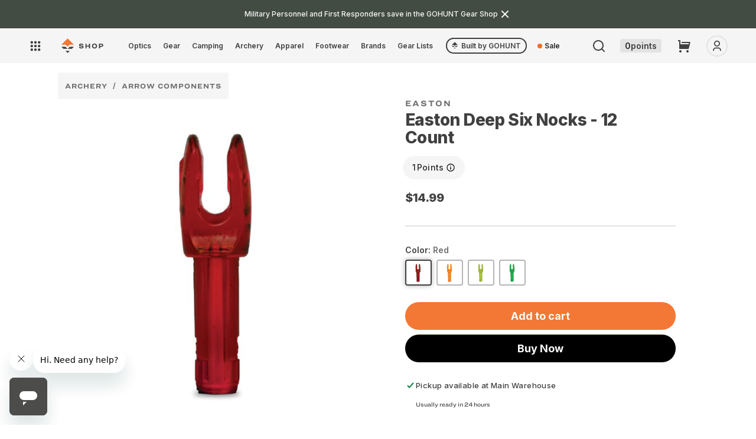

--- FILE ---
content_type: text/html; charset=utf-8
request_url: https://shop.gohunt.com/products/easton-deep-six-nocks
body_size: 90140
content:
<!doctype html>
<html class="no-js" lang="en">
  <head>
   
   
      <!-- Full preconnects for other pages -->
      <link rel="preconnect" href="https://api.config-security.com/" crossorigin>
      <link rel="preconnect" href="https://conf.config-security.com/" crossorigin>
      <link rel="preconnect" href="https://whale.camera/" crossorigin>
      <link rel="preconnect" href="https://triplewhale-pixel.web.app/" crossorigin>
       <script>
/* >> TriplePixel :: start*/
window.TriplePixelData={TripleName:"go-hunt-production.myshopify.com",ver:"2.11",plat:"SHOPIFY",isHeadless:false},function(W,H,A,L,E,_,B,N){function O(U,T,P,H,R){void 0===R&&(R=!1),H=new XMLHttpRequest,P?(H.open("POST",U,!0),H.setRequestHeader("Content-Type","application/json")):H.open("GET",U,!0),H.send(JSON.stringify(P||{})),H.onreadystatechange=function(){4===H.readyState&&200===H.status?(R=H.responseText,U.includes(".txt")?eval(R):P||(N[B]=R)):(299<H.status||H.status<200)&&T&&!R&&(R=!0,O(U,T-1,P))}}if(N=window,!N[H+"sn"]){N[H+"sn"]=1,L=function(){return Date.now().toString(36)+"_"+Math.random().toString(36)};try{A.setItem(H,1+(0|A.getItem(H)||0)),(E=JSON.parse(A.getItem(H+"U")||"[]")).push({u:location.href,r:document.referrer,t:Date.now(),id:L()}),A.setItem(H+"U",JSON.stringify(E))}catch(e){}var i,m,p;A.getItem('"!nC`')||(_=A,A=N,A[H]||(E=A[H]=function(t,e,a){return void 0===a&&(a=[]),"State"==t?E.s:(W=L(),(E._q=E._q||[]).push([W,t,e].concat(a)),W)},E.s="Installed",E._q=[],E.ch=W,B="configSecurityConfModel",N[B]=1,O("https://conf.config-security.com/model",5),i=L(),m=A[atob("c2NyZWVu")],_.setItem("di_pmt_wt",i),p={id:i,action:"profile",avatar:_.getItem("auth-security_rand_salt_"),time:m[atob("d2lkdGg=")]+":"+m[atob("aGVpZ2h0")],host:A.TriplePixelData.TripleName,plat:A.TriplePixelData.plat,url:window.location.href,ref:document.referrer,ver:A.TriplePixelData.ver},O("https://api.config-security.com/event",5,p),O("https://whale.camera/live/dot.txt",5)))}}("","TriplePixel",localStorage);
/* << TriplePixel :: end*/
    </script>
    



    
    <meta name="google-site-verification" content="9Ived5EXBb9fHo1RJbZnQ6ZL0Pc610SvEO46rmCaKwQ">
    <meta charset="utf-8">
    <meta http-equiv="X-UA-Compatible" content="IE=edge">
    <meta name="viewport" content="width=device-width,initial-scale=1">
    <meta name="theme-color" content="">
    <link rel="canonical" href="https://shop.gohunt.com/products/easton-deep-six-nocks"><link rel="icon" type="image/png" href="//shop.gohunt.com/cdn/shop/files/gohunt-favicon.png?crop=center&height=32&v=1707419096&width=32">
  
<script>
  console.log('Product SEO title is: Easton Deep Six Nocks - 12 Count | Shop at GOHUNT')
  console.log('Product SEO title SHOULD BE: Easton Deep Six Nocks - 12 Count | Shop at GOHUNT')
</script>
  


<title>
      Easton Deep Six Nocks - 12 Count | Shop at GOHUNT
    
</title>

    
      
        
        
        <meta name="description" content="Description GOHUNT Highlights Built to be rugged and durable Shorter and sleeker design than most nocks helps manage arrow weight Accuracy driving precision Comes in packs of a dozen BreakdownEaston’s Deep Six Nocks feature a compound-compatible large throat design, stiffer, shorter configuration, and extreme durabilit">
      

    
    

    

<meta property="og:site_name" content="GOHUNT Shop">
<meta property="og:url" content="https://shop.gohunt.com/products/easton-deep-six-nocks">
<meta property="og:title" content="Easton Deep Six Nocks - 12 Count">
<meta property="og:type" content="product">

<meta property="og:image" content="http://shop.gohunt.com/cdn/shop/products/deepsixred.jpg?v=1592461373&width=1920">
  <meta property="og:image:secure_url" content="https://shop.gohunt.com/cdn/shop/products/deepsixred.jpg?v=1592461373&width=1920">
  <meta property="og:image:width" content="1200">
  <meta property="og:image:height" content="1200"><meta property="og:price:amount" content="14.99">
  <meta property="og:price:currency" content="USD"><meta name="twitter:site" content="@GOHUNT"><meta name="twitter:card" content="summary_large_image">
<meta name="twitter:title" content="Easton Deep Six Nocks - 12 Count">

  <meta name="twitter:description" content="Description GOHUNT Highlights Built to be rugged and durable Shorter and sleeker design than most nocks helps manage arrow weight Accuracy driving precision Comes in packs of a dozen BreakdownEaston’s Deep Six Nocks feature a compound-compatible large throat design, stiffer, shorter configuration, and extreme durabilit">



    
    
      <!-- Other pages: Load normally -->
      <script src="//shop.gohunt.com/cdn/shop/t/185/assets/global.js?v=33157964871483722981758963285" defer></script>
      <script src="//shop.gohunt.com/cdn/shop/t/185/assets/userIcon.js?v=87912981621970837011746033829" defer></script>
      <script src="//shop.gohunt.com/cdn/shop/t/185/assets/gohunt_logout.js?v=113790121573857329641746033828" defer></script>
      <script src="//shop.gohunt.com/cdn/shop/t/185/assets/ss-recommendations-manager.js?v=117202341295090786181752632369" defer></script>
      <script src="//shop.gohunt.com/cdn/shop/t/185/assets/cart-preservation.js?v=86937258159452941301758180814" defer></script>

    
      
        <script src="//shop.gohunt.com/cdn/shop/t/185/assets/handle-login-user.js?v=28049597433718069911746033830" defer></script>
      
    
    



    

    
      <script>window.performance && window.performance.mark && window.performance.mark('shopify.content_for_header.start');</script><meta name="google-site-verification" content="PP2uwUxLdFNT7vRiO_FZCZPQLx2ByoFghSbiqlO3K0Q">
<meta name="google-site-verification" content="CgFkOXtDexZfl8dt4DxwacLqHTzl8jrXVeSuKSoUHcU">
<meta name="google-site-verification" content="mx8zR1xpxZI8HZw2x03KHV9NX-Wtx0QFw74L8OrI0tA">
<meta id="shopify-digital-wallet" name="shopify-digital-wallet" content="/18201857/digital_wallets/dialog">
<meta name="shopify-checkout-api-token" content="5ea6aa8581d3eedbe7c8403e708691d3">
<meta id="in-context-paypal-metadata" data-shop-id="18201857" data-venmo-supported="true" data-environment="production" data-locale="en_US" data-paypal-v4="true" data-currency="USD">
<link rel="alternate" type="application/json+oembed" href="https://shop.gohunt.com/products/easton-deep-six-nocks.oembed">
<script async="async" src="/checkouts/internal/preloads.js?locale=en-US"></script>
<link rel="preconnect" href="https://shop.app" crossorigin="anonymous">
<script async="async" src="https://shop.app/checkouts/internal/preloads.js?locale=en-US&shop_id=18201857" crossorigin="anonymous"></script>
<script id="apple-pay-shop-capabilities" type="application/json">{"shopId":18201857,"countryCode":"US","currencyCode":"USD","merchantCapabilities":["supports3DS"],"merchantId":"gid:\/\/shopify\/Shop\/18201857","merchantName":"GOHUNT Shop","requiredBillingContactFields":["postalAddress","email"],"requiredShippingContactFields":["postalAddress","email"],"shippingType":"shipping","supportedNetworks":["visa","masterCard","amex","discover","elo","jcb"],"total":{"type":"pending","label":"GOHUNT Shop","amount":"1.00"},"shopifyPaymentsEnabled":true,"supportsSubscriptions":true}</script>
<script id="shopify-features" type="application/json">{"accessToken":"5ea6aa8581d3eedbe7c8403e708691d3","betas":["rich-media-storefront-analytics"],"domain":"shop.gohunt.com","predictiveSearch":true,"shopId":18201857,"locale":"en"}</script>
<script>var Shopify = Shopify || {};
Shopify.shop = "go-hunt-production.myshopify.com";
Shopify.locale = "en";
Shopify.currency = {"active":"USD","rate":"1.0"};
Shopify.country = "US";
Shopify.theme = {"name":"gh-shop-2\/live","id":139455561922,"schema_name":"Dawn","schema_version":"2.4.0","theme_store_id":null,"role":"main"};
Shopify.theme.handle = "null";
Shopify.theme.style = {"id":null,"handle":null};
Shopify.cdnHost = "shop.gohunt.com/cdn";
Shopify.routes = Shopify.routes || {};
Shopify.routes.root = "/";</script>
<script type="module">!function(o){(o.Shopify=o.Shopify||{}).modules=!0}(window);</script>
<script>!function(o){function n(){var o=[];function n(){o.push(Array.prototype.slice.apply(arguments))}return n.q=o,n}var t=o.Shopify=o.Shopify||{};t.loadFeatures=n(),t.autoloadFeatures=n()}(window);</script>
<script>
  window.ShopifyPay = window.ShopifyPay || {};
  window.ShopifyPay.apiHost = "shop.app\/pay";
  window.ShopifyPay.redirectState = null;
</script>
<script id="shop-js-analytics" type="application/json">{"pageType":"product"}</script>
<script defer="defer" async type="module" src="//shop.gohunt.com/cdn/shopifycloud/shop-js/modules/v2/client.init-shop-cart-sync_BN7fPSNr.en.esm.js"></script>
<script defer="defer" async type="module" src="//shop.gohunt.com/cdn/shopifycloud/shop-js/modules/v2/chunk.common_Cbph3Kss.esm.js"></script>
<script defer="defer" async type="module" src="//shop.gohunt.com/cdn/shopifycloud/shop-js/modules/v2/chunk.modal_DKumMAJ1.esm.js"></script>
<script type="module">
  await import("//shop.gohunt.com/cdn/shopifycloud/shop-js/modules/v2/client.init-shop-cart-sync_BN7fPSNr.en.esm.js");
await import("//shop.gohunt.com/cdn/shopifycloud/shop-js/modules/v2/chunk.common_Cbph3Kss.esm.js");
await import("//shop.gohunt.com/cdn/shopifycloud/shop-js/modules/v2/chunk.modal_DKumMAJ1.esm.js");

  window.Shopify.SignInWithShop?.initShopCartSync?.({"fedCMEnabled":true,"windoidEnabled":true});

</script>
<script>
  window.Shopify = window.Shopify || {};
  if (!window.Shopify.featureAssets) window.Shopify.featureAssets = {};
  window.Shopify.featureAssets['shop-js'] = {"shop-cart-sync":["modules/v2/client.shop-cart-sync_CJVUk8Jm.en.esm.js","modules/v2/chunk.common_Cbph3Kss.esm.js","modules/v2/chunk.modal_DKumMAJ1.esm.js"],"init-fed-cm":["modules/v2/client.init-fed-cm_7Fvt41F4.en.esm.js","modules/v2/chunk.common_Cbph3Kss.esm.js","modules/v2/chunk.modal_DKumMAJ1.esm.js"],"init-shop-email-lookup-coordinator":["modules/v2/client.init-shop-email-lookup-coordinator_Cc088_bR.en.esm.js","modules/v2/chunk.common_Cbph3Kss.esm.js","modules/v2/chunk.modal_DKumMAJ1.esm.js"],"init-windoid":["modules/v2/client.init-windoid_hPopwJRj.en.esm.js","modules/v2/chunk.common_Cbph3Kss.esm.js","modules/v2/chunk.modal_DKumMAJ1.esm.js"],"shop-button":["modules/v2/client.shop-button_B0jaPSNF.en.esm.js","modules/v2/chunk.common_Cbph3Kss.esm.js","modules/v2/chunk.modal_DKumMAJ1.esm.js"],"shop-cash-offers":["modules/v2/client.shop-cash-offers_DPIskqss.en.esm.js","modules/v2/chunk.common_Cbph3Kss.esm.js","modules/v2/chunk.modal_DKumMAJ1.esm.js"],"shop-toast-manager":["modules/v2/client.shop-toast-manager_CK7RT69O.en.esm.js","modules/v2/chunk.common_Cbph3Kss.esm.js","modules/v2/chunk.modal_DKumMAJ1.esm.js"],"init-shop-cart-sync":["modules/v2/client.init-shop-cart-sync_BN7fPSNr.en.esm.js","modules/v2/chunk.common_Cbph3Kss.esm.js","modules/v2/chunk.modal_DKumMAJ1.esm.js"],"init-customer-accounts-sign-up":["modules/v2/client.init-customer-accounts-sign-up_CfPf4CXf.en.esm.js","modules/v2/client.shop-login-button_DeIztwXF.en.esm.js","modules/v2/chunk.common_Cbph3Kss.esm.js","modules/v2/chunk.modal_DKumMAJ1.esm.js"],"pay-button":["modules/v2/client.pay-button_CgIwFSYN.en.esm.js","modules/v2/chunk.common_Cbph3Kss.esm.js","modules/v2/chunk.modal_DKumMAJ1.esm.js"],"init-customer-accounts":["modules/v2/client.init-customer-accounts_DQ3x16JI.en.esm.js","modules/v2/client.shop-login-button_DeIztwXF.en.esm.js","modules/v2/chunk.common_Cbph3Kss.esm.js","modules/v2/chunk.modal_DKumMAJ1.esm.js"],"avatar":["modules/v2/client.avatar_BTnouDA3.en.esm.js"],"init-shop-for-new-customer-accounts":["modules/v2/client.init-shop-for-new-customer-accounts_CsZy_esa.en.esm.js","modules/v2/client.shop-login-button_DeIztwXF.en.esm.js","modules/v2/chunk.common_Cbph3Kss.esm.js","modules/v2/chunk.modal_DKumMAJ1.esm.js"],"shop-follow-button":["modules/v2/client.shop-follow-button_BRMJjgGd.en.esm.js","modules/v2/chunk.common_Cbph3Kss.esm.js","modules/v2/chunk.modal_DKumMAJ1.esm.js"],"checkout-modal":["modules/v2/client.checkout-modal_B9Drz_yf.en.esm.js","modules/v2/chunk.common_Cbph3Kss.esm.js","modules/v2/chunk.modal_DKumMAJ1.esm.js"],"shop-login-button":["modules/v2/client.shop-login-button_DeIztwXF.en.esm.js","modules/v2/chunk.common_Cbph3Kss.esm.js","modules/v2/chunk.modal_DKumMAJ1.esm.js"],"lead-capture":["modules/v2/client.lead-capture_DXYzFM3R.en.esm.js","modules/v2/chunk.common_Cbph3Kss.esm.js","modules/v2/chunk.modal_DKumMAJ1.esm.js"],"shop-login":["modules/v2/client.shop-login_CA5pJqmO.en.esm.js","modules/v2/chunk.common_Cbph3Kss.esm.js","modules/v2/chunk.modal_DKumMAJ1.esm.js"],"payment-terms":["modules/v2/client.payment-terms_BxzfvcZJ.en.esm.js","modules/v2/chunk.common_Cbph3Kss.esm.js","modules/v2/chunk.modal_DKumMAJ1.esm.js"]};
</script>
<script>(function() {
  var isLoaded = false;
  function asyncLoad() {
    if (isLoaded) return;
    isLoaded = true;
    var urls = ["https:\/\/cdn.shopify.com\/s\/files\/1\/1820\/1857\/t\/31\/assets\/affirmShopify.js?v=1598671717\u0026shop=go-hunt-production.myshopify.com","https:\/\/cdn-loyalty.yotpo.com\/loader\/.js?shop=go-hunt-production.myshopify.com","https:\/\/id-shop.govx.com\/app\/go-hunt-production.myshopify.com\/govx.js?shop=go-hunt-production.myshopify.com","https:\/\/shopify-init.blackcrow.ai\/js\/core\/go-hunt-production.js?shopify_app_version=1.0.213\u0026shop=go-hunt-production.myshopify.com","https:\/\/api.omappapi.com\/shopify\/embed\/?shop=go-hunt-production.myshopify.com","https:\/\/cdn.shopify.com\/s\/files\/1\/1820\/1857\/t\/185\/assets\/subscribe-it.js?v=1759274763\u0026shop=go-hunt-production.myshopify.com"];
    for (var i = 0; i < urls.length; i++) {
      var s = document.createElement('script');
      s.type = 'text/javascript';
      s.async = true;
      s.src = urls[i];
      var x = document.getElementsByTagName('script')[0];
      x.parentNode.insertBefore(s, x);
    }
  };
  if(window.attachEvent) {
    window.attachEvent('onload', asyncLoad);
  } else {
    window.addEventListener('load', asyncLoad, false);
  }
})();</script>
<script id="__st">var __st={"a":18201857,"offset":-28800,"reqid":"1fa70839-9979-4a16-9c0f-ae1a55db1aeb-1770093160","pageurl":"shop.gohunt.com\/products\/easton-deep-six-nocks","u":"0b71a4b8218a","p":"product","rtyp":"product","rid":4552514961495};</script>
<script>window.ShopifyPaypalV4VisibilityTracking = true;</script>
<script id="captcha-bootstrap">!function(){'use strict';const t='contact',e='account',n='new_comment',o=[[t,t],['blogs',n],['comments',n],[t,'customer']],c=[[e,'customer_login'],[e,'guest_login'],[e,'recover_customer_password'],[e,'create_customer']],r=t=>t.map((([t,e])=>`form[action*='/${t}']:not([data-nocaptcha='true']) input[name='form_type'][value='${e}']`)).join(','),a=t=>()=>t?[...document.querySelectorAll(t)].map((t=>t.form)):[];function s(){const t=[...o],e=r(t);return a(e)}const i='password',u='form_key',d=['recaptcha-v3-token','g-recaptcha-response','h-captcha-response',i],f=()=>{try{return window.sessionStorage}catch{return}},m='__shopify_v',_=t=>t.elements[u];function p(t,e,n=!1){try{const o=window.sessionStorage,c=JSON.parse(o.getItem(e)),{data:r}=function(t){const{data:e,action:n}=t;return t[m]||n?{data:e,action:n}:{data:t,action:n}}(c);for(const[e,n]of Object.entries(r))t.elements[e]&&(t.elements[e].value=n);n&&o.removeItem(e)}catch(o){console.error('form repopulation failed',{error:o})}}const l='form_type',E='cptcha';function T(t){t.dataset[E]=!0}const w=window,h=w.document,L='Shopify',v='ce_forms',y='captcha';let A=!1;((t,e)=>{const n=(g='f06e6c50-85a8-45c8-87d0-21a2b65856fe',I='https://cdn.shopify.com/shopifycloud/storefront-forms-hcaptcha/ce_storefront_forms_captcha_hcaptcha.v1.5.2.iife.js',D={infoText:'Protected by hCaptcha',privacyText:'Privacy',termsText:'Terms'},(t,e,n)=>{const o=w[L][v],c=o.bindForm;if(c)return c(t,g,e,D).then(n);var r;o.q.push([[t,g,e,D],n]),r=I,A||(h.body.append(Object.assign(h.createElement('script'),{id:'captcha-provider',async:!0,src:r})),A=!0)});var g,I,D;w[L]=w[L]||{},w[L][v]=w[L][v]||{},w[L][v].q=[],w[L][y]=w[L][y]||{},w[L][y].protect=function(t,e){n(t,void 0,e),T(t)},Object.freeze(w[L][y]),function(t,e,n,w,h,L){const[v,y,A,g]=function(t,e,n){const i=e?o:[],u=t?c:[],d=[...i,...u],f=r(d),m=r(i),_=r(d.filter((([t,e])=>n.includes(e))));return[a(f),a(m),a(_),s()]}(w,h,L),I=t=>{const e=t.target;return e instanceof HTMLFormElement?e:e&&e.form},D=t=>v().includes(t);t.addEventListener('submit',(t=>{const e=I(t);if(!e)return;const n=D(e)&&!e.dataset.hcaptchaBound&&!e.dataset.recaptchaBound,o=_(e),c=g().includes(e)&&(!o||!o.value);(n||c)&&t.preventDefault(),c&&!n&&(function(t){try{if(!f())return;!function(t){const e=f();if(!e)return;const n=_(t);if(!n)return;const o=n.value;o&&e.removeItem(o)}(t);const e=Array.from(Array(32),(()=>Math.random().toString(36)[2])).join('');!function(t,e){_(t)||t.append(Object.assign(document.createElement('input'),{type:'hidden',name:u})),t.elements[u].value=e}(t,e),function(t,e){const n=f();if(!n)return;const o=[...t.querySelectorAll(`input[type='${i}']`)].map((({name:t})=>t)),c=[...d,...o],r={};for(const[a,s]of new FormData(t).entries())c.includes(a)||(r[a]=s);n.setItem(e,JSON.stringify({[m]:1,action:t.action,data:r}))}(t,e)}catch(e){console.error('failed to persist form',e)}}(e),e.submit())}));const S=(t,e)=>{t&&!t.dataset[E]&&(n(t,e.some((e=>e===t))),T(t))};for(const o of['focusin','change'])t.addEventListener(o,(t=>{const e=I(t);D(e)&&S(e,y())}));const B=e.get('form_key'),M=e.get(l),P=B&&M;t.addEventListener('DOMContentLoaded',(()=>{const t=y();if(P)for(const e of t)e.elements[l].value===M&&p(e,B);[...new Set([...A(),...v().filter((t=>'true'===t.dataset.shopifyCaptcha))])].forEach((e=>S(e,t)))}))}(h,new URLSearchParams(w.location.search),n,t,e,['guest_login'])})(!0,!0)}();</script>
<script integrity="sha256-4kQ18oKyAcykRKYeNunJcIwy7WH5gtpwJnB7kiuLZ1E=" data-source-attribution="shopify.loadfeatures" defer="defer" src="//shop.gohunt.com/cdn/shopifycloud/storefront/assets/storefront/load_feature-a0a9edcb.js" crossorigin="anonymous"></script>
<script crossorigin="anonymous" defer="defer" src="//shop.gohunt.com/cdn/shopifycloud/storefront/assets/shopify_pay/storefront-65b4c6d7.js?v=20250812"></script>
<script data-source-attribution="shopify.dynamic_checkout.dynamic.init">var Shopify=Shopify||{};Shopify.PaymentButton=Shopify.PaymentButton||{isStorefrontPortableWallets:!0,init:function(){window.Shopify.PaymentButton.init=function(){};var t=document.createElement("script");t.src="https://shop.gohunt.com/cdn/shopifycloud/portable-wallets/latest/portable-wallets.en.js",t.type="module",document.head.appendChild(t)}};
</script>
<script data-source-attribution="shopify.dynamic_checkout.buyer_consent">
  function portableWalletsHideBuyerConsent(e){var t=document.getElementById("shopify-buyer-consent"),n=document.getElementById("shopify-subscription-policy-button");t&&n&&(t.classList.add("hidden"),t.setAttribute("aria-hidden","true"),n.removeEventListener("click",e))}function portableWalletsShowBuyerConsent(e){var t=document.getElementById("shopify-buyer-consent"),n=document.getElementById("shopify-subscription-policy-button");t&&n&&(t.classList.remove("hidden"),t.removeAttribute("aria-hidden"),n.addEventListener("click",e))}window.Shopify?.PaymentButton&&(window.Shopify.PaymentButton.hideBuyerConsent=portableWalletsHideBuyerConsent,window.Shopify.PaymentButton.showBuyerConsent=portableWalletsShowBuyerConsent);
</script>
<script data-source-attribution="shopify.dynamic_checkout.cart.bootstrap">document.addEventListener("DOMContentLoaded",(function(){function t(){return document.querySelector("shopify-accelerated-checkout-cart, shopify-accelerated-checkout")}if(t())Shopify.PaymentButton.init();else{new MutationObserver((function(e,n){t()&&(Shopify.PaymentButton.init(),n.disconnect())})).observe(document.body,{childList:!0,subtree:!0})}}));
</script>
<link id="shopify-accelerated-checkout-styles" rel="stylesheet" media="screen" href="https://shop.gohunt.com/cdn/shopifycloud/portable-wallets/latest/accelerated-checkout-backwards-compat.css" crossorigin="anonymous">
<style id="shopify-accelerated-checkout-cart">
        #shopify-buyer-consent {
  margin-top: 1em;
  display: inline-block;
  width: 100%;
}

#shopify-buyer-consent.hidden {
  display: none;
}

#shopify-subscription-policy-button {
  background: none;
  border: none;
  padding: 0;
  text-decoration: underline;
  font-size: inherit;
  cursor: pointer;
}

#shopify-subscription-policy-button::before {
  box-shadow: none;
}

      </style>
<script id="sections-script" data-sections="main-product-2024,header,footer" defer="defer" src="//shop.gohunt.com/cdn/shop/t/185/compiled_assets/scripts.js?v=84112"></script>
<script>window.performance && window.performance.mark && window.performance.mark('shopify.content_for_header.end');</script>
    

    <style data-shopify>
      :root {
        --color-primary_text_cl: #fff;
        --color-primary_accent_cl: #212621;
        --color-secondary_text_cl: #202021;
        --color-secondary_accent_cl: #a99766;
        --color-tertiary_text_cl: #202021;
        --color-tertiary_accent_cl: #a1a1a4;

        --background-main-1: #ececed;
        --background-main-2: #fff;
        --background-main-3: #f5f5f5;

        --button-action: #fafafa;
        --button-action-bg: #f37735;
        --button-primary: #ffffff;
        --button-primary-bg: #212621;
        --button-secondary: #fafafa;
        --button-secondary-bg: #ebebeb;

        --font-title-family: 'Ringside Wide','Helvetica','Arial', sans-serif;
        --font-title-style: normal;
        --font-title-weight: 700;
        --font-title-size: 36px;
        --font-title-transform: normal;
        --font-title-spacing: 0em;
        --font-title-lh: 120%;
        --font-title-color: #404040;

        --font-h1-family: 'Ringside Wide','Helvetica','Arial', sans-serif;
        --font-h1-style: normal;
        --font-h1-weight: 700;
        --font-h1-size:24;
        --font-h1-sizepx:24px;
        --font-h1-transform: normal;
        --font-h1-spacing: 0em;
        --font-h1-lh: 120%;
        --font-h1-color: #404040;

        --font-h2-family: 'Inter','Helvetica','Arial', sans-serif;
        --font-h2-style: normal;
        --font-h2-weight: 800;
        --font-h2-size: 24;
        --font-h2-sizepx: 24px;
        --font-h2-transform: normal;
        --font-h2-spacing: -0.02em;
        --font-h2-lh: 120%;
        --font-h2-color: #404040;

        --font-h3-family: 'Inter','Helvetica','Arial', sans-serif;
        --font-h3-style: normal;
        --font-h3-weight: 800;
        --font-h3-size: 22;
        --font-h3-sizepx: 22px;
        --font-h3-transform: normal;
        --font-h3-spacing: -0.02em;
        --font-h3-lh: 133%;
        --font-h3-color: #404040;

        --font-h4-family: 'Ringside Wide','Helvetica','Arial', sans-serif;
        --font-h4-style: normal;
        --font-h4-weight: 700;
        --font-h4-size: 18;
        --font-h4-sizepx: 18px;
        --font-h4-transform: uppercase;
        --font-h4-spacing: 0.33em;
        --font-h4-lh: 110%;
        --font-h4-color: #404040;

        --font-h5-family: 'Ringside Wide','Helvetica','Arial', sans-serif;
        --font-h5-style: normal;
        --font-h5-weight: 700;
        --font-h5-size: 12;
        --font-h5-sizepx: 12px;
        --font-h5-transform: uppercase;
        --font-h5-spacing: .2em;
        --font-h5-lh: 120%;
        --font-h5-color: #404040;

        --font-h6-family: 'Ringside Wide','Helvetica','Arial', sans-serif;
        --font-h6-style: normal;
        --font-h6-weight: 700;
        --font-h6-size: 10;
        --font-h6-sizepx: 10px;
        --font-h6-transform: uppercase;
        --font-h6-spacing: 0.33em;
        --font-h6-lh: 110%;
        --font-h6-color: #404040;

        --font-body-family: 'Inter','Helvetica','Arial', sans-serif;
        --font-body-style: normal;
        --font-body-weight: 400;
        --font-body-size: 16px;
        --font-body-transform: normal;
        --font-body-spacing: 0em;
        --font-body-lh: 200%;
        --font-body-color: #404040;

        --font-qt-family: 'DM Serif Text', serif;
        --font-qt-style: normal;
        --font-qt-weight: 700;
        --font-qt-size: 16px;
        --font-qt-transform: normal;
        --font-qt-spacing: 0em;
        --font-qt-lh: 133%;
        --font-qt-color: #404040;

        --font-btn-family: 'Inter','Helvetica','Arial', sans-serif;
        --font-btn-style: normal;
        --font-btn-weight: 600;
        --font-btn-size: 16px;
        /* --font-btn-transform: capitalize; */
        --font-btn-transform: none;
        --font-btn-spacing: 0.12%;
        --font-btn-lh: 140%;

        --font-cap-family: 'Ringside Wide','Helvetica','Arial', sans-serif;
        --font-cap-style: normal;
        --font-cap-weight: 500;
        --font-cap-size: 10px;
        --font-cap-transform: normal;
        --font-cap-spacing: 0em;
        --font-cap-lh: 120%%;
        --font-cap-color: #404040;

        --layout-maxwidth: 100%;
        --layout-bg: #fff ;
        --layout-bg-repeat: repeat;
        --layout-bg-size: auto;
      }
      :root {

        --font-heading-family: 'Ringside Wide','Helvetica','Arial', sans-serif;
        --font-heading-style: normal;
        --font-heading-weight: 700;

        --font-body-scale: 1.0;
        --font-heading-scale: 1.0;

        --color-base-text: #404040;
        --color-base-background-1: #ececed;
        --color-base-background-2: #fff;
        --color-base-solid-button-labels: 255, 255, 255;
        --color-base-outline-button-labels: 18, 18, 18;
        --color-base-accent-1: #212621;
        --color-base-accent-2: #a99766;
        --payment-terms-background-color: #ececed;

        --gradient-base-background-1: #ececed;
        --gradient-base-background-2: #fff;
        --gradient-base-accent-1: #212621;
        --gradient-base-accent-2: #a99766;

        --page-width: 100%;
        --page-width-margin: 0rem;

        --ghLtOrange: rgba(243, 119, 53, 0.2);
        --ghCobaltVeryLt: rgba(51, 102, 255, 0.3);
        --ghCobaltMd: #2c58dc;
        --ghCobaltDk: #2448b3;
        --ghBlueHover: #edf2ff;
        --ghBlueActive: #d2deff;
        --ghMapOcean: #6bb6eb;

        --grey900: #1c1c1d;
        --grey800: #262627;
        --grey700: #323132;
        --grey600: #404040;
        --grey500: #707070;
        --grey400: #8e8e92;
        --grey300: #b5b5b8;
        --grey200: #e3e3e3;
        --grey100: #ebebeb;
        --grey50: #f5f5f5;
        --grey25: #fafafa;
        --grey0: #ffffff;

        --orange500: #F26D26;
        --orange600: #db6b30;
        --gunmetal900: #202620;
        --gunmetal700: #424c42;
        --sky500: #5ac8fa;
        --blue500: #3366ff;
        --purple500: #563cf1;
        --magenta500: #a021cc;
        --red100: #f7d6d4;
        --red500: #ff3b30;
        --red600: #d93229;
        --green500: #00aa55;
        --yellow500: #ffcc00;
        --brown500: #795548;
        --hazel500: #A3905C;
        --palm500: #20352e;
        --asparagus500: #435244;
        --kermit500: #588157;
        --golden500: #e9c46a;
        --sandy500: #f4a261;
        --bourbon500: #b06d46;
        --flame500: #b55e48;
        --astronaut500: #19445e;
        --calypso500: #416c86;

      --fontRingside: 'Ringside Wide','Helvetica','Arial', sans-serif;
      --fontInter: 'Inter','Helvetica','Arial', sans-serif;
      }

      *,
      *::before,
      *::after {
        box-sizing: inherit;
      }

      html {
        box-sizing: border-box;
        font-size: calc(var(--font-body-scale) * 62.5%);
        height: 100%;
      }

      body {
        grid-template-rows: auto auto 1fr auto;
        grid-template-columns: 100%;
        min-height: 100%;
        margin: 0;
        font-family: var(--font-body-family);
        font-style: var(--font-body-style);
        font-weight: var(--font-body-weight);
        font-size: var(--font-body-size);
        text-transform: var(--font-body-transform);
        letter-spacing: var(--font-body-spacing);
        line-height: var(--font-body-lh);
        color: var(--font-body-color);
        background: var(--layout-bg);
        background-repeat: var(--layout-bg-repeat);
        background-size: var(--layout-bg-size);
      }
    </style>
    <style>
  body{
    opacity: 0;
    transition: cubic-bezier(0.075, 0.82, 0.165, 1);
  }
  /* component-cart-count-bubble */
  .cart-count-bubble:empty {
    display: none;
  }

  .cart-count-bubble {
    position: absolute;
    background-color: rgb(var(--color-button));
    color: rgb(var(--color-button-text));
    height: 1.7rem;
    width: 1.7rem;
    border-radius: 100%;
    display: flex;
    justify-content: center;
    align-items: center;
    font-size: 0.9rem;
    bottom: 0.8rem;
    left: 2.2rem;
    line-height: calc(1 + 0.1 / var(--font-body-scale));
  }

  /* section-announcement-bar */
  #shopify-section-announcement-bar {
    z-index: 4;
  }

  .announcement-bar {
    border-bottom: 0.1rem solid rgba(var(--color-foreground), 0.08);
    color: rgb(var(--color-foreground));
  }

  .announcement-bar__link {
    display: block;
    width: 100%;
    padding: 1rem 2rem;
    text-decoration: none;
  }

  .announcement-bar__link:hover {
    color: rgb(var(--color-foreground));
    background-color: rgba(var(--color-card-hover), 0.06);
  }

  .announcement-bar__link .icon-arrow {
    display: inline-block;
    pointer-events: none;
    margin-left: 0.8rem;
    vertical-align: middle;
    margin-bottom: 0.2rem;
  }

  .announcement-bar__link .announcement-bar__message {
    padding: 0;
  }

  .announcement-bar__message {
    text-align: center;
    padding: 1rem 2rem;
    margin: 0;
    letter-spacing: 0.1rem;
  }

  /* section-header */
  #shopify-section-header {
    z-index: 3;
  }

  .main-header {
    position: relative;
    z-index: 3;
  }

  .shopify-section-header-sticky {
    position: sticky;
    top: 0;
  }

  #shopify-section-header.animate {
    transition: transform 0.15s ease-out;
  }

  /* Main Header Layout */
  .header-wrapper {
    display: block;
    position: relative;
    background-color: rgb(var(--color-background));
  }

  .header-wrapper--border-bottom {
    border-bottom: 0.1rem solid rgba(var(--color-foreground), 0.08);
  }

  .header {
    display: grid;
    grid-template-areas: 'left-icon heading icons';
    grid-template-columns: 1fr 2fr 1fr;
    align-items: center;
    padding-top: 1rem;
    padding-bottom: 1rem;
  }

  @media screen and (min-width: 990px) {
    .header {
      padding-top: 2rem;
      padding-bottom: 2rem;
    }

    .header--has-menu:not(.header--middle-left) {
      padding-bottom: 0;
    }

    .header--top-left,
    .header--middle-left:not(.header--has-menu) {
      grid-template-areas:
        'heading icons'
        'navigation navigation';
      grid-template-columns: 1fr auto;
    }

    .header--middle-left {
      grid-template-areas: 'menu heading navigation icons';
      grid-template-columns: auto auto 1fr;
      column-gap: 2rem;
    }

    .header--top-center {
      grid-template-areas:
        'left-icon heading icons'
        'navigation navigation navigation';
    }

    .header:not(.header--middle-left) .header__inline-menu {
      margin-top: 1.05rem;
    }
  }

  .header *[tabindex='-1']:focus {
    outline: none;
  }

  .header__heading {
    margin: 0;
    line-height: 0;
  }

  .header>.header__heading-link {
    line-height: 0;
  }

  .header__heading,
  .header__heading-link {
    grid-area: heading;
    justify-self: center;
  }

  .header__heading-link {
    display: inline-block;
    padding: 1.2rem 0.75rem;
    text-decoration: none;
    word-break: break-word;
  }

  .header__heading-link:hover .h2 {
    color: rgb(var(--color-foreground));
  }

  .header__heading-link .h2 {
    line-height: 1;
    color: rgba(var(--color-foreground), 0.75);
  }

  .header__heading-logo {
    height: auto;
    /* width: 100%; */
    max-width: 90px;
  }

  @media screen and (max-width: 989px) {

    .header__heading,
    .header__heading-link {
      text-align: center;
    }
  }

  @media screen and (min-width: 990px) {
    .header__heading {
      min-width: 105px;
    }

    .header__heading,
    .header__heading-link {
      justify-self: start;
    }

    .header--top-center .header__heading-link,
    .header--top-center .header__heading {
      justify-self: center;
      text-align: center;
    }
  }

  /* Header icons */
  .header__icons {
    display: flex;
    grid-area: icons;
    justify-self: end;
  }

  .header__icon:not(.header__icon--summary),
  .header__icon span {
    display: flex;
    align-items: center;
    justify-content: center;
  }

  .header__icon {
    color: rgb(var(--color-foreground));
  }

  .header__icon span {
    height: 100%;
  }

  .header__icon::after {
    content: none;
  }

  .header__icon:hover .icon,
  .modal__close-button:hover .icon {
    transform: scale(1.07);
  }

  .header__icon .icon {
    height: 2rem;
    width: 2rem;
    fill: none;
    vertical-align: middle;
  }

  .header__icon,
  .header__icon--cart .icon {
    height: 4.4rem;
    width: 4.4rem;
  }

  .header__icon--cart {
    position: relative;
    margin-right: -1.2rem;
  }

  @media screen and (max-width: 989px) {
    menu-drawer~.header__icons .header__icon--account {
      display: none;
    }
  }

  /* Search */
  menu-drawer+.header__search {
    display: none;
  }

  .header>.header__search {
    grid-area: left-icon;
    justify-self: start;
  }

  .header:not(.header--has-menu) *>.header__search {
    display: none;
  }

  .header__search {
    display: inline-flex;
    line-height: 0;
  }

  .header--top-center>.header__search {
    display: none;
  }

  .header--top-center *>.header__search {
    display: inline-flex;
  }

  @media screen and (min-width: 990px) {

    .header:not(.header--top-center) *>.header__search,
    .header--top-center>.header__search {
      display: inline-flex;
    }

    .header:not(.header--top-center)>.header__search,
    .header--top-center *>.header__search {
      display: none;
    }
  }

  .no-js .predictive-search {
    display: none;
  }

  details[open]>.search-modal {
    opacity: 1;
    animation: animateMenuOpen var(--duration-default) ease;
  }

  details[open] .modal-overlay {
    display: block;
  }

  details[open] .modal-overlay::after {
    position: absolute;
    content: '';
    background-color: rgb(var(--color-foreground), 0.5);
    top: 100%;
    left: 0;
    right: 0;
    height: 100vh;
  }

  .no-js details[open]>.header__icon--search {
    top: 1rem;
    right: 0.5rem;
  }

  .search-modal {
    opacity: 0;
    border-bottom: 0.1rem solid rgba(var(--color-foreground), 0.08);
    height: 100%;
  }

  .search-modal__content {
    display: flex;
    align-items: center;
    justify-content: center;
    width: 100%;
    height: 100%;
    padding: 0 5rem 0 1rem;
    line-height: calc(1 + 0.8 / var(--font-body-scale));
  }

  .search-modal__form {
    width: 100%;
  }

  .search-modal__close-button {
    position: absolute;
    right: 0.3rem;
  }

  .uppercase {
    text-transform: uppercase;
  }

  .lowercase {
    text-transform: lowercase;
  }

  .capitalize {
    text-transform: capitalize;
  }

  @media screen and (min-width: 750px) {
    .search-modal__close-button {
      right: 1rem;
    }

    .search-modal__content {
      padding: 0 6rem;
    }
  }

  @media screen and (min-width: 990px) {
    .search-modal__form {
      max-width: 47.8rem;
    }

    .search-modal__close-button {
      position: initial;
      margin-left: 0.5rem;
    }
  }

  /* Header menu drawer */
  .header__icon--menu .icon {
    display: block;
    position: absolute;
    opacity: 1;
    transform: scale(1);
    transition: transform 150ms ease, opacity 150ms ease;
  }

  details:not([open])>.header__icon--menu .icon-close,
  details[open]>.header__icon--menu .icon-hamburger {
    visibility: hidden;
    opacity: 0;
    transform: scale(0.8);
  }

  .js details[open]:not(.menu-opening)>.header__icon--menu .icon-close {
    visibility: hidden;
  }

  .js details[open]:not(.menu-opening)>.header__icon--menu .icon-hamburger {
    visibility: visible;
    opacity: 1;
    transform: scale(1.07);
  }

  .header-bottom .list-menu.list-menu--inline>li summary.list-menu__item+.header__submenu {
    opacity: 0;
    visibility: hidden;
    transform: translateY(0);
    animation: animateMenuOpen var(--duration-default) ease;
    z-index: 0;
    left: 0;
    pointer-events: none;
  }

  .header-bottom .list-menu.list-menu--inline>li:hover summary.list-menu__item+.header__submenu {
    opacity: 1;
    visibility: visible;
    z-index: 10;
    pointer-events: auto;
  }

  /* Header menu */
  .header__inline-menu {
    margin-left: -1.2rem;
    grid-area: navigation;
    display: none;
  }

  .header--top-center .header__inline-menu,
  .header--top-center .header__heading-link {
    margin-left: 0;
  }

  @media screen and (min-width: 990px) {
    .header__inline-menu {
      display: block;
    }

    .header--top-center .header__inline-menu {
      justify-self: center;
    }

    .header--top-center .header__inline-menu>.list-menu--inline {
      justify-content: center;
    }

    .header--middle-left .header__inline-menu {
      margin-left: 0;
    }
  }

  .header__menu {
    padding: 0 1rem;
  }

  .header__menu-item {
    padding: 1.2rem 3rem;
    text-decoration: none !important;
    color: rgba(var(--color-foreground));
    font-size: 18px;
    line-height: 27px;
    font-weight: 700;
  }

  .header__menu-item:hover {
    color: rgb(var(--color-foreground));
  }

  .header__menu-item span {
    transition: text-decoration var(--duration-short) ease;
  }

  .header__menu-item:hover span {
    text-decoration: underline;
    text-underline-offset: 0.3rem;
  }

  .header__active-menu-item {
    transition: text-decoration-thickness var(--duration-short) ease;
    color: rgb(var(--color-foreground));
    text-decoration: underline;
    text-underline-offset: 0.3rem;
  }

  .header__menu-item:hover .header__active-menu-item {
    text-decoration-thickness: 0.2rem;
  }

  .header__submenu {
    transition: opacity var(--duration-default) ease,
      transform var(--duration-default) ease;
  }

  .header__submenu.list-menu {
    padding: 2rem 0;
  }

  .header__submenu .header__submenu {
    background-color: rgba(var(--color-foreground), 0.03);
    padding: 0.5rem 0;
    margin: 0.5rem 0;
  }

  .header__submenu .header__menu-item:after {
    right: 2rem;
  }

  .header__submenu .header__menu-item {
    padding: 0.95rem 3.5rem 0.95rem 2rem;
  }

  .header__submenu .header__submenu .header__menu-item {
    padding-left: 3rem;
  }

  .header__menu-item .icon-caret {
    right: 25px;
  }

  .header__submenu .icon-caret {
    right: 2rem;
  }

  .list-menu {
    list-style: none;
    padding: 0;
    margin: 0;
  }

  .list-menu--inline {
    display: inline-flex;
    flex-wrap: wrap;
  }

  summary.list-menu__item {
    padding-right: 4rem;
  }

  .list-menu__item {
    display: flex;
    align-items: center;
    line-height: calc(1 + 0.3 / var(--font-body-scale));
  }
  svg{
    max-width: 30px;
  }
</style>
<script>
  window.addEventListener('DOMContentLoaded', function(){
    document.querySelector('body').style.opacity = 1;
  })
</script>
    
    <link href="//shop.gohunt.com/cdn/shop/t/185/assets/base.css?v=124376033227155757261758698821" rel="stylesheet" type="text/css" media="all" />

    
<link
        rel="stylesheet"
        href="//shop.gohunt.com/cdn/shop/t/185/assets/component-predictive-search.css?v=73974676090825724041746033828"
        media="print"
        onload="this.media='all'"
      ><script>
      document.documentElement.className = document.documentElement.className.replace('no-js', 'js');
    </script>
    
      <script src="https://cdn-widgetsrepository.yotpo.com/v1/loader/RnVdtgufPyHNRYl86ek7Bw" async></script>

      <link
        rel="stylesheet"
        href="https://cdn.jsdelivr.net/npm/@fancyapps/ui@4.0/dist/fancybox.css"
      >
      <script src="https://cdn.jsdelivr.net/npm/@fancyapps/ui@4.0/dist/fancybox.umd.js" async></script>
    

    
        <!-- Other pages: Load normally -->
        <script src="//shop.gohunt.com/cdn/shop/t/185/assets/vendor.js?v=53849859181434669661746033826" defer></script>
        <script src="//shop.gohunt.com/cdn/shop/t/185/assets/theme.js?v=118683554493134857651746033829" defer></script>
      


    
    
      <!-- Upsell & Cross Sell Kit by Logbase - Starts -->
      <script src="https://upsell-app.logbase.io/lb-upsell.js?shop=go-hunt.myshopify.com" defer></script>
      <!-- Upsell & Cross Sell Kit by Logbase - Ends -->
      <script src="https://cdn-widgetsrepository.yotpo.com/v1/loader/6MwoNuN5RWaVPDwyjDxWcg" async></script>
    
    

    
        





<script src="https://snapui.searchspring.io/4741pv/bundle.js" id="searchspring-context" defer>
	
		template = "product";
	
	format = "${{amount}}";

</script>

    
    
  <!-- Other pages: Load all fonts normally -->
  <style data-shopify>
/*Font 1*/
@font-face{font-family:"Ringside Wide";
src:
  url(//shop.gohunt.com/cdn/shop/t/185/assets/RingsideWide-Thin_Web.woff?v=159263031761027549031746033828) format("woff");
  font-weight: 200;
  font-style: normal;
  font-display:swap;
}
@font-face{font-family:"Ringside Wide";
src:
  url(//shop.gohunt.com/cdn/shop/t/185/assets/RingsideWide-ThinItalic_Web.woff?v=45619372093113394811746033828) format("woff");
  font-weight: 200;
  font-style: italic;
  font-display:swap;
}
@font-face{font-family:"Ringside Wide";
src:
  url(//shop.gohunt.com/cdn/shop/t/185/assets/RingsideWide-Light_Web.woff?v=93712392969884307161746033826) format("woff");
  font-weight: 300;
  font-style: normal;
  font-display:swap;
}
@font-face{font-family:"Ringside Wide";
src:
  url(//shop.gohunt.com/cdn/shop/t/185/assets/RingsideWide-LightItalic_Web.woff?v=143554933879451531521746033829) format("woff");
  font-weight: 300;
  font-style: italic;
  font-display:swap;
}
@font-face{font-family:"Ringside Wide";
src:
  url(//shop.gohunt.com/cdn/shop/t/185/assets/RingsideWide-Book_Web.woff?v=115472607007819587781746033829) format("woff");
  font-weight: 400;
  font-style: normal;
  font-display:swap;
}
@font-face{font-family:"Ringside Wide";
src:
  url(//shop.gohunt.com/cdn/shop/t/185/assets/RingsideWide-BookItalic_Web.woff?v=180789620539876441001746033829) format("woff");
  font-weight: 400;
  font-style: italic;
           font-display:swap;
}
@font-face{font-family:"Ringside Wide";
src:
  url(//shop.gohunt.com/cdn/shop/t/185/assets/RingsideWide-Medium_Web.woff?v=93297723564638491331746033827) format("woff");
  font-weight: 500;
  font-style: normal;
  font-display:swap;
}
@font-face{font-family:"Ringside Wide";
src:
  url(//shop.gohunt.com/cdn/shop/t/185/assets/RingsideWide-MediumItalic_Web.woff?v=124642869718658930611746033827) format("woff");
  font-weight: 500;
  font-style: italic;
  font-display:swap;
}
@font-face{font-family:"Ringside Wide";
src:
  url(//shop.gohunt.com/cdn/shop/t/185/assets/RingsideWide-Semibold_Web.woff?v=164183301182790184201746033828) format("woff");
  font-weight: 600;
  font-style: normal;
  font-display:swap;
}
@font-face{font-family:"Ringside Wide";
src:
  url(//shop.gohunt.com/cdn/shop/t/185/assets/RingsideWide-SemiboldItalic_Web.woff?v=134716917585666844991746033827) format("woff");
  font-weight: 600;
  font-style: italic;
  font-display:swap;
}
@font-face{font-family:"Ringside Wide";
src:
  url(//shop.gohunt.com/cdn/shop/t/185/assets/RingsideWide-Bold_Web.woff?v=119473310686066183021746033828) format("woff");
  font-weight: 700;
  font-style: normal;
  font-display:swap;
}
@font-face{font-family:"Ringside Wide";
src:
  url(//shop.gohunt.com/cdn/shop/t/185/assets/RingsideWide-BoldItalic_Web.woff?v=28444340357789341401746033828) format("woff");
  font-weight: 700;
  font-style: italic;
  font-display:swap;
}
@font-face{font-family:"Ringside Wide";
src:
  url(//shop.gohunt.com/cdn/shop/t/185/assets/RingsideWide-Black_Web.woff?v=91452849299647268841746033828) format("woff");
  font-weight: 800;
  font-style: normal;
           font-display:swap;
}
@font-face{font-family:"Ringside Wide";
src:
  url(//shop.gohunt.com/cdn/shop/t/185/assets/RingsideWide-BlackItalic_Web.woff?v=8865716552274238231746033827) format("woff");
  font-weight: 800;
  font-style: italic;
  font-display:swap;
}
@font-face{font-family:"Ringside Wide";
src:
  url(//shop.gohunt.com/cdn/shop/t/185/assets/RingsideWide-Ultra_Web.woff?v=83048486229814855471746033829) format("woff");
  font-weight: 900;
  font-style: normal;
  font-display:swap;
}
@font-face{font-family:"Ringside Wide";
src:
  url(//shop.gohunt.com/cdn/shop/t/185/assets/RingsideWide-UltraItalic_Web.woff?v=68125222392670520101746033829) format("woff");
  font-weight: 900;
  font-style: italic;
  font-display:swap;
}

</style>
<!--Font 2-->
<link href="https://fonts.googleapis.com/css2?family=Inter:wght@300;500;700&display=swap" rel="stylesheet">

<!--Font 3-->
<link href="https://fonts.googleapis.com/css2?family=DM+Serif+Text&display=swap" rel="stylesheet">


  

<!-- BEGIN app block: shopify://apps/yotpo-loyalty-rewards/blocks/loader-app-embed-block/2f9660df-5018-4e02-9868-ee1fb88d6ccd -->
    <script src="https://cdn-widgetsrepository.yotpo.com/v1/loader/fg4d4hVsR81tDMrJkTFMsQ" async></script>



    <script src="https://cdn-loyalty.yotpo.com/loader/fg4d4hVsR81tDMrJkTFMsQ.js?shop=shop.gohunt.com" async></script>


<!-- END app block --><!-- BEGIN app block: shopify://apps/yotpo-product-reviews/blocks/settings/eb7dfd7d-db44-4334-bc49-c893b51b36cf -->


  <script type="text/javascript" src="https://cdn-widgetsrepository.yotpo.com/v1/loader/VBm1yYHnq6f0ZNAj3mPPb1daYS5P7Yi7RPz0nk8f?languageCode=en" async></script>



  
<!-- END app block --><!-- BEGIN app block: shopify://apps/mntn/blocks/tracking-pixel/d40b5b2f-bf84-4a06-b576-832ad24a8652 -->
<!-- MNTN Tracking Pixel Start -->
<script id="mntn_tracking_pixel" type="text/javascript">
const isUSShopper = window.Shopify  && window.Shopify.country === "US";

if (!window.Shopify || isUSShopper) {
	(function(){"use strict";var e=null,b="4.0.0",
	n="32996",
	additional="term=value",
	t,r,i;try{t=top.document.referer!==""?encodeURIComponent(top.document.referrer.substring(0,2048)):""}catch(o){t=document.referrer!==null?document.referrer.toString().substring(0,2048):""}try{r=window&&window.top&&document.location&&window.top.location===document.location?document.location:window&&window.top&&window.top.location&&""!==window.top.location?window.top.location:document.location}catch(u){r=document.location}try{i=parent.location.href!==""?encodeURIComponent(parent.location.href.toString().substring(0,2048)):""}catch(a){try{i=r!==null?encodeURIComponent(r.toString().substring(0,2048)):""}catch(f){i=""}}var l,c=document.createElement("script"),h=null,p=document.getElementsByTagName("script"),d=Number(p.length)-1,v=document.getElementsByTagName("script")[d];if(typeof l==="undefined"){l=Math.floor(Math.random()*1e17)}h="dx.mountain.com/spx?"+"dxver="+b+"&shaid="+n+"&tdr="+t+"&plh="+i+"&cb="+l+additional;c.type="text/javascript";c.src=("https:"===document.location.protocol?"https://":"http://")+h;v.parentNode.insertBefore(c,v)})()
}
</script>
<!-- MNTN Tracking Pixel End -->

<!-- MNTN DataLayer Start -->

    <script id="mntn_datalayer" type="text/javascript" async>
        let mntn_product_name = "Easton Deep Six Nocks - 12 Count";
        let mntn_product_price = "$14.99";
        let mntn_product_image = "\/\/shop.gohunt.com\/cdn\/shop\/products\/deepsixred.jpg?v=1592461373";
        let mntn_product_sku = 4552514961495;
        let mntn_product_in_stock = true;
        let mntn_product_data = {"id":4552514961495,"title":"Easton Deep Six Nocks - 12 Count","handle":"easton-deep-six-nocks","description":"\u003ch5\u003e\u003cstrong\u003eDescription\u003c\/strong\u003e\u003c\/h5\u003e\n\u003cp\u003e\u003cb\u003eGOHUNT Highlights \u003c\/b\u003e\u003c\/p\u003e\n\u003cul\u003e\n\u003cli style=\"font-weight: 400;\"\u003e\u003cspan style=\"font-weight: 400;\"\u003eBuilt to be rugged and durable\u003c\/span\u003e\u003c\/li\u003e\n\u003cli style=\"font-weight: 400;\"\u003e\u003cspan style=\"font-weight: 400;\"\u003eShorter and sleeker design than most nocks helps manage arrow weight \u003c\/span\u003e\u003c\/li\u003e\n\u003cli style=\"font-weight: 400;\"\u003eAccuracy driving precision\u003c\/li\u003e\n\u003cli\u003e\u003cspan\u003eComes in packs of a dozen \u003c\/span\u003e\u003c\/li\u003e\n\u003c\/ul\u003e\n\u003cp\u003e\u003cb\u003eBreakdown\u003cbr\u003e\u003c\/b\u003e\u003cspan style=\"font-weight: 400;\"\u003eEaston’s Deep Six Nocks feature a compound-compatible large throat design, stiffer, shorter configuration, and extreme durability as well as unmatched precision.  As a result, for a decade now Deep Six nocks have been well known as a component contributing to discerning bowhunters’ achievement of tack-driving accuracy with \u003ca href=\"https:\/\/shop.GOHUNT.com\/products\/easton-carbon-injexion-deep-6-dozen-arrow-shafts?_pos=4\u0026amp;_sid=d1bdd5de7\u0026amp;_ss=r\" target=\"_blank\" rel=\"noopener noreferrer\"\u003eEaston 4mm shafts\u003c\/a\u003e.\u003c\/span\u003e\u003c\/p\u003e","published_at":"2020-06-18T13:21:11-07:00","created_at":"2020-06-16T11:09:24-07:00","vendor":"Easton","type":"Archery","tags":["active","archery","arrow-components","catalog","discounteligible","discounteligible2","easton","govx","members10","non-affirm"],"price":1499,"price_min":1499,"price_max":1499,"available":true,"price_varies":false,"compare_at_price":null,"compare_at_price_min":0,"compare_at_price_max":0,"compare_at_price_varies":false,"variants":[{"id":32175334326359,"title":"Red","option1":"Red","option2":null,"option3":null,"sku":"EA-BI-000-1222-040-000","requires_shipping":true,"taxable":true,"featured_image":{"id":14248992931927,"product_id":4552514961495,"position":1,"created_at":"2020-06-17T09:52:23-07:00","updated_at":"2020-06-17T23:22:53-07:00","alt":"Easton Deep Six Nocks by Easton | Archery - goHUNT Shop","width":1200,"height":1200,"src":"\/\/shop.gohunt.com\/cdn\/shop\/products\/deepsixred.jpg?v=1592461373","variant_ids":[32175334326359]},"available":true,"name":"Easton Deep Six Nocks - 12 Count - Red","public_title":"Red","options":["Red"],"price":1499,"weight":227,"compare_at_price":null,"inventory_quantity":4,"inventory_management":"shopify","inventory_policy":"deny","barcode":"723560230129","featured_media":{"alt":"Easton Deep Six Nocks by Easton | Archery - goHUNT Shop","id":6422303047767,"position":1,"preview_image":{"aspect_ratio":1.0,"height":1200,"width":1200,"src":"\/\/shop.gohunt.com\/cdn\/shop\/products\/deepsixred.jpg?v=1592461373"}},"requires_selling_plan":false,"selling_plan_allocations":[],"quantity_rule":{"min":1,"max":null,"increment":1}},{"id":32175334359127,"title":"Orange","option1":"Orange","option2":null,"option3":null,"sku":"EA-BI-000-1222-022-000","requires_shipping":true,"taxable":true,"featured_image":{"id":14248992997463,"product_id":4552514961495,"position":2,"created_at":"2020-06-17T09:52:23-07:00","updated_at":"2020-06-17T23:22:53-07:00","alt":"Easton Deep Six Nocks by Easton | Archery - goHUNT Shop","width":1200,"height":1200,"src":"\/\/shop.gohunt.com\/cdn\/shop\/products\/deepsixorange.jpg?v=1592461373","variant_ids":[32175334359127]},"available":true,"name":"Easton Deep Six Nocks - 12 Count - Orange","public_title":"Orange","options":["Orange"],"price":1499,"weight":227,"compare_at_price":null,"inventory_quantity":5,"inventory_management":"shopify","inventory_policy":"deny","barcode":"723560277742","featured_media":{"alt":"Easton Deep Six Nocks by Easton | Archery - goHUNT Shop","id":6422303080535,"position":2,"preview_image":{"aspect_ratio":1.0,"height":1200,"width":1200,"src":"\/\/shop.gohunt.com\/cdn\/shop\/products\/deepsixorange.jpg?v=1592461373"}},"requires_selling_plan":false,"selling_plan_allocations":[],"quantity_rule":{"min":1,"max":null,"increment":1}},{"id":32175334391895,"title":"Lemon-Lime","option1":"Lemon-Lime","option2":null,"option3":null,"sku":"EA-BI-000-1222-188-000","requires_shipping":true,"taxable":true,"featured_image":{"id":14248993030231,"product_id":4552514961495,"position":3,"created_at":"2020-06-17T09:52:23-07:00","updated_at":"2020-06-17T23:22:53-07:00","alt":"Easton Deep Six Nocks by Easton | Archery - goHUNT Shop","width":1200,"height":1200,"src":"\/\/shop.gohunt.com\/cdn\/shop\/products\/deepsixlemon.jpg?v=1592461373","variant_ids":[32175334391895]},"available":true,"name":"Easton Deep Six Nocks - 12 Count - Lemon-Lime","public_title":"Lemon-Lime","options":["Lemon-Lime"],"price":1499,"weight":227,"compare_at_price":null,"inventory_quantity":10,"inventory_management":"shopify","inventory_policy":"deny","barcode":"723560277735","featured_media":{"alt":"Easton Deep Six Nocks by Easton | Archery - goHUNT Shop","id":6422303113303,"position":3,"preview_image":{"aspect_ratio":1.0,"height":1200,"width":1200,"src":"\/\/shop.gohunt.com\/cdn\/shop\/products\/deepsixlemon.jpg?v=1592461373"}},"requires_selling_plan":false,"selling_plan_allocations":[],"quantity_rule":{"min":1,"max":null,"increment":1}},{"id":32175334424663,"title":"Emerald Green","option1":"Emerald Green","option2":null,"option3":null,"sku":"EA-BI-000-1222-189-000","requires_shipping":true,"taxable":true,"featured_image":{"id":14248992964695,"product_id":4552514961495,"position":4,"created_at":"2020-06-17T09:52:23-07:00","updated_at":"2020-06-17T23:22:53-07:00","alt":"Easton Deep Six Nocks by Easton | Archery - goHUNT Shop","width":1200,"height":1200,"src":"\/\/shop.gohunt.com\/cdn\/shop\/products\/deepsixemerald.jpg?v=1592461373","variant_ids":[32175334424663]},"available":true,"name":"Easton Deep Six Nocks - 12 Count - Emerald Green","public_title":"Emerald Green","options":["Emerald Green"],"price":1499,"weight":227,"compare_at_price":null,"inventory_quantity":7,"inventory_management":"shopify","inventory_policy":"deny","barcode":"723560277759","featured_media":{"alt":"Easton Deep Six Nocks by Easton | Archery - goHUNT Shop","id":6422302982231,"position":4,"preview_image":{"aspect_ratio":1.0,"height":1200,"width":1200,"src":"\/\/shop.gohunt.com\/cdn\/shop\/products\/deepsixemerald.jpg?v=1592461373"}},"requires_selling_plan":false,"selling_plan_allocations":[],"quantity_rule":{"min":1,"max":null,"increment":1}}],"images":["\/\/shop.gohunt.com\/cdn\/shop\/products\/deepsixred.jpg?v=1592461373","\/\/shop.gohunt.com\/cdn\/shop\/products\/deepsixorange.jpg?v=1592461373","\/\/shop.gohunt.com\/cdn\/shop\/products\/deepsixlemon.jpg?v=1592461373","\/\/shop.gohunt.com\/cdn\/shop\/products\/deepsixemerald.jpg?v=1592461373"],"featured_image":"\/\/shop.gohunt.com\/cdn\/shop\/products\/deepsixred.jpg?v=1592461373","options":["Color"],"media":[{"alt":"Easton Deep Six Nocks by Easton | Archery - goHUNT Shop","id":6422303047767,"position":1,"preview_image":{"aspect_ratio":1.0,"height":1200,"width":1200,"src":"\/\/shop.gohunt.com\/cdn\/shop\/products\/deepsixred.jpg?v=1592461373"},"aspect_ratio":1.0,"height":1200,"media_type":"image","src":"\/\/shop.gohunt.com\/cdn\/shop\/products\/deepsixred.jpg?v=1592461373","width":1200},{"alt":"Easton Deep Six Nocks by Easton | Archery - goHUNT Shop","id":6422303080535,"position":2,"preview_image":{"aspect_ratio":1.0,"height":1200,"width":1200,"src":"\/\/shop.gohunt.com\/cdn\/shop\/products\/deepsixorange.jpg?v=1592461373"},"aspect_ratio":1.0,"height":1200,"media_type":"image","src":"\/\/shop.gohunt.com\/cdn\/shop\/products\/deepsixorange.jpg?v=1592461373","width":1200},{"alt":"Easton Deep Six Nocks by Easton | Archery - goHUNT Shop","id":6422303113303,"position":3,"preview_image":{"aspect_ratio":1.0,"height":1200,"width":1200,"src":"\/\/shop.gohunt.com\/cdn\/shop\/products\/deepsixlemon.jpg?v=1592461373"},"aspect_ratio":1.0,"height":1200,"media_type":"image","src":"\/\/shop.gohunt.com\/cdn\/shop\/products\/deepsixlemon.jpg?v=1592461373","width":1200},{"alt":"Easton Deep Six Nocks by Easton | Archery - goHUNT Shop","id":6422302982231,"position":4,"preview_image":{"aspect_ratio":1.0,"height":1200,"width":1200,"src":"\/\/shop.gohunt.com\/cdn\/shop\/products\/deepsixemerald.jpg?v=1592461373"},"aspect_ratio":1.0,"height":1200,"media_type":"image","src":"\/\/shop.gohunt.com\/cdn\/shop\/products\/deepsixemerald.jpg?v=1592461373","width":1200}],"requires_selling_plan":false,"selling_plan_groups":[],"content":"\u003ch5\u003e\u003cstrong\u003eDescription\u003c\/strong\u003e\u003c\/h5\u003e\n\u003cp\u003e\u003cb\u003eGOHUNT Highlights \u003c\/b\u003e\u003c\/p\u003e\n\u003cul\u003e\n\u003cli style=\"font-weight: 400;\"\u003e\u003cspan style=\"font-weight: 400;\"\u003eBuilt to be rugged and durable\u003c\/span\u003e\u003c\/li\u003e\n\u003cli style=\"font-weight: 400;\"\u003e\u003cspan style=\"font-weight: 400;\"\u003eShorter and sleeker design than most nocks helps manage arrow weight \u003c\/span\u003e\u003c\/li\u003e\n\u003cli style=\"font-weight: 400;\"\u003eAccuracy driving precision\u003c\/li\u003e\n\u003cli\u003e\u003cspan\u003eComes in packs of a dozen \u003c\/span\u003e\u003c\/li\u003e\n\u003c\/ul\u003e\n\u003cp\u003e\u003cb\u003eBreakdown\u003cbr\u003e\u003c\/b\u003e\u003cspan style=\"font-weight: 400;\"\u003eEaston’s Deep Six Nocks feature a compound-compatible large throat design, stiffer, shorter configuration, and extreme durability as well as unmatched precision.  As a result, for a decade now Deep Six nocks have been well known as a component contributing to discerning bowhunters’ achievement of tack-driving accuracy with \u003ca href=\"https:\/\/shop.GOHUNT.com\/products\/easton-carbon-injexion-deep-6-dozen-arrow-shafts?_pos=4\u0026amp;_sid=d1bdd5de7\u0026amp;_ss=r\" target=\"_blank\" rel=\"noopener noreferrer\"\u003eEaston 4mm shafts\u003c\/a\u003e.\u003c\/span\u003e\u003c\/p\u003e"};
        let mntn_cart_quantity = 0;
        let mntn_cart_value = "$0";
        let mntn_cart_data = {"note":null,"attributes":{},"original_total_price":0,"total_price":0,"total_discount":0,"total_weight":0.0,"item_count":0,"items":[],"requires_shipping":false,"currency":"USD","items_subtotal_price":0,"cart_level_discount_applications":[],"checkout_charge_amount":0};
    </script>

<!-- MNTN DataLayer End -->

<!-- END app block --><!-- BEGIN app block: shopify://apps/pagefly-page-builder/blocks/app-embed/83e179f7-59a0-4589-8c66-c0dddf959200 -->

<!-- BEGIN app snippet: pagefly-cro-ab-testing-main -->







<script>
  ;(function () {
    const url = new URL(window.location)
    const viewParam = url.searchParams.get('view')
    if (viewParam && viewParam.includes('variant-pf-')) {
      url.searchParams.set('pf_v', viewParam)
      url.searchParams.delete('view')
      window.history.replaceState({}, '', url)
    }
  })()
</script>



<script type='module'>
  
  window.PAGEFLY_CRO = window.PAGEFLY_CRO || {}

  window.PAGEFLY_CRO['data_debug'] = {
    original_template_suffix: "all_products",
    allow_ab_test: false,
    ab_test_start_time: 0,
    ab_test_end_time: 0,
    today_date_time: 1770093160000,
  }
  window.PAGEFLY_CRO['GA4'] = { enabled: false}
</script>

<!-- END app snippet -->








  <script src='https://cdn.shopify.com/extensions/019c1c9b-69a5-75c7-99f1-f2ea136270a3/pagefly-page-builder-218/assets/pagefly-helper.js' defer='defer'></script>

  <script src='https://cdn.shopify.com/extensions/019c1c9b-69a5-75c7-99f1-f2ea136270a3/pagefly-page-builder-218/assets/pagefly-general-helper.js' defer='defer'></script>

  <script src='https://cdn.shopify.com/extensions/019c1c9b-69a5-75c7-99f1-f2ea136270a3/pagefly-page-builder-218/assets/pagefly-snap-slider.js' defer='defer'></script>

  <script src='https://cdn.shopify.com/extensions/019c1c9b-69a5-75c7-99f1-f2ea136270a3/pagefly-page-builder-218/assets/pagefly-slideshow-v3.js' defer='defer'></script>

  <script src='https://cdn.shopify.com/extensions/019c1c9b-69a5-75c7-99f1-f2ea136270a3/pagefly-page-builder-218/assets/pagefly-slideshow-v4.js' defer='defer'></script>

  <script src='https://cdn.shopify.com/extensions/019c1c9b-69a5-75c7-99f1-f2ea136270a3/pagefly-page-builder-218/assets/pagefly-glider.js' defer='defer'></script>

  <script src='https://cdn.shopify.com/extensions/019c1c9b-69a5-75c7-99f1-f2ea136270a3/pagefly-page-builder-218/assets/pagefly-slideshow-v1-v2.js' defer='defer'></script>

  <script src='https://cdn.shopify.com/extensions/019c1c9b-69a5-75c7-99f1-f2ea136270a3/pagefly-page-builder-218/assets/pagefly-product-media.js' defer='defer'></script>

  <script src='https://cdn.shopify.com/extensions/019c1c9b-69a5-75c7-99f1-f2ea136270a3/pagefly-page-builder-218/assets/pagefly-product.js' defer='defer'></script>


<script id='pagefly-helper-data' type='application/json'>
  {
    "page_optimization": {
      "assets_prefetching": false
    },
    "elements_asset_mapper": {
      "Accordion": "https://cdn.shopify.com/extensions/019c1c9b-69a5-75c7-99f1-f2ea136270a3/pagefly-page-builder-218/assets/pagefly-accordion.js",
      "Accordion3": "https://cdn.shopify.com/extensions/019c1c9b-69a5-75c7-99f1-f2ea136270a3/pagefly-page-builder-218/assets/pagefly-accordion3.js",
      "CountDown": "https://cdn.shopify.com/extensions/019c1c9b-69a5-75c7-99f1-f2ea136270a3/pagefly-page-builder-218/assets/pagefly-countdown.js",
      "GMap1": "https://cdn.shopify.com/extensions/019c1c9b-69a5-75c7-99f1-f2ea136270a3/pagefly-page-builder-218/assets/pagefly-gmap.js",
      "GMap2": "https://cdn.shopify.com/extensions/019c1c9b-69a5-75c7-99f1-f2ea136270a3/pagefly-page-builder-218/assets/pagefly-gmap.js",
      "GMapBasicV2": "https://cdn.shopify.com/extensions/019c1c9b-69a5-75c7-99f1-f2ea136270a3/pagefly-page-builder-218/assets/pagefly-gmap.js",
      "GMapAdvancedV2": "https://cdn.shopify.com/extensions/019c1c9b-69a5-75c7-99f1-f2ea136270a3/pagefly-page-builder-218/assets/pagefly-gmap.js",
      "HTML.Video": "https://cdn.shopify.com/extensions/019c1c9b-69a5-75c7-99f1-f2ea136270a3/pagefly-page-builder-218/assets/pagefly-htmlvideo.js",
      "HTML.Video2": "https://cdn.shopify.com/extensions/019c1c9b-69a5-75c7-99f1-f2ea136270a3/pagefly-page-builder-218/assets/pagefly-htmlvideo2.js",
      "HTML.Video3": "https://cdn.shopify.com/extensions/019c1c9b-69a5-75c7-99f1-f2ea136270a3/pagefly-page-builder-218/assets/pagefly-htmlvideo2.js",
      "BackgroundVideo": "https://cdn.shopify.com/extensions/019c1c9b-69a5-75c7-99f1-f2ea136270a3/pagefly-page-builder-218/assets/pagefly-htmlvideo2.js",
      "Instagram": "https://cdn.shopify.com/extensions/019c1c9b-69a5-75c7-99f1-f2ea136270a3/pagefly-page-builder-218/assets/pagefly-instagram.js",
      "Instagram2": "https://cdn.shopify.com/extensions/019c1c9b-69a5-75c7-99f1-f2ea136270a3/pagefly-page-builder-218/assets/pagefly-instagram.js",
      "Insta3": "https://cdn.shopify.com/extensions/019c1c9b-69a5-75c7-99f1-f2ea136270a3/pagefly-page-builder-218/assets/pagefly-instagram3.js",
      "Tabs": "https://cdn.shopify.com/extensions/019c1c9b-69a5-75c7-99f1-f2ea136270a3/pagefly-page-builder-218/assets/pagefly-tab.js",
      "Tabs3": "https://cdn.shopify.com/extensions/019c1c9b-69a5-75c7-99f1-f2ea136270a3/pagefly-page-builder-218/assets/pagefly-tab3.js",
      "ProductBox": "https://cdn.shopify.com/extensions/019c1c9b-69a5-75c7-99f1-f2ea136270a3/pagefly-page-builder-218/assets/pagefly-cart.js",
      "FBPageBox2": "https://cdn.shopify.com/extensions/019c1c9b-69a5-75c7-99f1-f2ea136270a3/pagefly-page-builder-218/assets/pagefly-facebook.js",
      "FBLikeButton2": "https://cdn.shopify.com/extensions/019c1c9b-69a5-75c7-99f1-f2ea136270a3/pagefly-page-builder-218/assets/pagefly-facebook.js",
      "TwitterFeed2": "https://cdn.shopify.com/extensions/019c1c9b-69a5-75c7-99f1-f2ea136270a3/pagefly-page-builder-218/assets/pagefly-twitter.js",
      "Paragraph4": "https://cdn.shopify.com/extensions/019c1c9b-69a5-75c7-99f1-f2ea136270a3/pagefly-page-builder-218/assets/pagefly-paragraph4.js",

      "AliReviews": "https://cdn.shopify.com/extensions/019c1c9b-69a5-75c7-99f1-f2ea136270a3/pagefly-page-builder-218/assets/pagefly-3rd-elements.js",
      "BackInStock": "https://cdn.shopify.com/extensions/019c1c9b-69a5-75c7-99f1-f2ea136270a3/pagefly-page-builder-218/assets/pagefly-3rd-elements.js",
      "GloboBackInStock": "https://cdn.shopify.com/extensions/019c1c9b-69a5-75c7-99f1-f2ea136270a3/pagefly-page-builder-218/assets/pagefly-3rd-elements.js",
      "GrowaveWishlist": "https://cdn.shopify.com/extensions/019c1c9b-69a5-75c7-99f1-f2ea136270a3/pagefly-page-builder-218/assets/pagefly-3rd-elements.js",
      "InfiniteOptionsShopPad": "https://cdn.shopify.com/extensions/019c1c9b-69a5-75c7-99f1-f2ea136270a3/pagefly-page-builder-218/assets/pagefly-3rd-elements.js",
      "InkybayProductPersonalizer": "https://cdn.shopify.com/extensions/019c1c9b-69a5-75c7-99f1-f2ea136270a3/pagefly-page-builder-218/assets/pagefly-3rd-elements.js",
      "LimeSpot": "https://cdn.shopify.com/extensions/019c1c9b-69a5-75c7-99f1-f2ea136270a3/pagefly-page-builder-218/assets/pagefly-3rd-elements.js",
      "Loox": "https://cdn.shopify.com/extensions/019c1c9b-69a5-75c7-99f1-f2ea136270a3/pagefly-page-builder-218/assets/pagefly-3rd-elements.js",
      "Opinew": "https://cdn.shopify.com/extensions/019c1c9b-69a5-75c7-99f1-f2ea136270a3/pagefly-page-builder-218/assets/pagefly-3rd-elements.js",
      "Powr": "https://cdn.shopify.com/extensions/019c1c9b-69a5-75c7-99f1-f2ea136270a3/pagefly-page-builder-218/assets/pagefly-3rd-elements.js",
      "ProductReviews": "https://cdn.shopify.com/extensions/019c1c9b-69a5-75c7-99f1-f2ea136270a3/pagefly-page-builder-218/assets/pagefly-3rd-elements.js",
      "PushOwl": "https://cdn.shopify.com/extensions/019c1c9b-69a5-75c7-99f1-f2ea136270a3/pagefly-page-builder-218/assets/pagefly-3rd-elements.js",
      "ReCharge": "https://cdn.shopify.com/extensions/019c1c9b-69a5-75c7-99f1-f2ea136270a3/pagefly-page-builder-218/assets/pagefly-3rd-elements.js",
      "Rivyo": "https://cdn.shopify.com/extensions/019c1c9b-69a5-75c7-99f1-f2ea136270a3/pagefly-page-builder-218/assets/pagefly-3rd-elements.js",
      "TrackingMore": "https://cdn.shopify.com/extensions/019c1c9b-69a5-75c7-99f1-f2ea136270a3/pagefly-page-builder-218/assets/pagefly-3rd-elements.js",
      "Vitals": "https://cdn.shopify.com/extensions/019c1c9b-69a5-75c7-99f1-f2ea136270a3/pagefly-page-builder-218/assets/pagefly-3rd-elements.js",
      "Wiser": "https://cdn.shopify.com/extensions/019c1c9b-69a5-75c7-99f1-f2ea136270a3/pagefly-page-builder-218/assets/pagefly-3rd-elements.js"
    },
    "custom_elements_mapper": {
      "pf-click-action-element": "https://cdn.shopify.com/extensions/019c1c9b-69a5-75c7-99f1-f2ea136270a3/pagefly-page-builder-218/assets/pagefly-click-action-element.js",
      "pf-dialog-element": "https://cdn.shopify.com/extensions/019c1c9b-69a5-75c7-99f1-f2ea136270a3/pagefly-page-builder-218/assets/pagefly-dialog-element.js"
    }
  }
</script>


<!-- END app block --><!-- BEGIN app block: shopify://apps/klaviyo-email-marketing-sms/blocks/klaviyo-onsite-embed/2632fe16-c075-4321-a88b-50b567f42507 -->












  <script async src="https://static.klaviyo.com/onsite/js/PkPmJF/klaviyo.js?company_id=PkPmJF"></script>
  <script>!function(){if(!window.klaviyo){window._klOnsite=window._klOnsite||[];try{window.klaviyo=new Proxy({},{get:function(n,i){return"push"===i?function(){var n;(n=window._klOnsite).push.apply(n,arguments)}:function(){for(var n=arguments.length,o=new Array(n),w=0;w<n;w++)o[w]=arguments[w];var t="function"==typeof o[o.length-1]?o.pop():void 0,e=new Promise((function(n){window._klOnsite.push([i].concat(o,[function(i){t&&t(i),n(i)}]))}));return e}}})}catch(n){window.klaviyo=window.klaviyo||[],window.klaviyo.push=function(){var n;(n=window._klOnsite).push.apply(n,arguments)}}}}();</script>

  
    <script id="viewed_product">
      if (item == null) {
        var _learnq = _learnq || [];

        var MetafieldReviews = null
        var MetafieldYotpoRating = null
        var MetafieldYotpoCount = null
        var MetafieldLooxRating = null
        var MetafieldLooxCount = null
        var okendoProduct = null
        var okendoProductReviewCount = null
        var okendoProductReviewAverageValue = null
        try {
          // The following fields are used for Customer Hub recently viewed in order to add reviews.
          // This information is not part of __kla_viewed. Instead, it is part of __kla_viewed_reviewed_items
          MetafieldReviews = {"rating":{"scale_min":"1.0","scale_max":"5.0","value":"5.0"},"rating_count":3};
          MetafieldYotpoRating = "5"
          MetafieldYotpoCount = "3"
          MetafieldLooxRating = null
          MetafieldLooxCount = null

          okendoProduct = null
          // If the okendo metafield is not legacy, it will error, which then requires the new json formatted data
          if (okendoProduct && 'error' in okendoProduct) {
            okendoProduct = null
          }
          okendoProductReviewCount = okendoProduct ? okendoProduct.reviewCount : null
          okendoProductReviewAverageValue = okendoProduct ? okendoProduct.reviewAverageValue : null
        } catch (error) {
          console.error('Error in Klaviyo onsite reviews tracking:', error);
        }

        var item = {
          Name: "Easton Deep Six Nocks - 12 Count",
          ProductID: 4552514961495,
          Categories: ["All","Archery","Arrow Components","Arrow Components 1","Arrows \u0026 Arrow Components","Brands","Catalog","Catalog - Non Sale Items","Discount Eligible 2","Easton","Gear Lists","GOVX","Member Exclusive Deal 10","Nocks","Non Affirm"],
          ImageURL: "https://shop.gohunt.com/cdn/shop/products/deepsixred_grande.jpg?v=1592461373",
          URL: "https://shop.gohunt.com/products/easton-deep-six-nocks",
          Brand: "Easton",
          Price: "$14.99",
          Value: "14.99",
          CompareAtPrice: "$0.00"
        };
        _learnq.push(['track', 'Viewed Product', item]);
        _learnq.push(['trackViewedItem', {
          Title: item.Name,
          ItemId: item.ProductID,
          Categories: item.Categories,
          ImageUrl: item.ImageURL,
          Url: item.URL,
          Metadata: {
            Brand: item.Brand,
            Price: item.Price,
            Value: item.Value,
            CompareAtPrice: item.CompareAtPrice
          },
          metafields:{
            reviews: MetafieldReviews,
            yotpo:{
              rating: MetafieldYotpoRating,
              count: MetafieldYotpoCount,
            },
            loox:{
              rating: MetafieldLooxRating,
              count: MetafieldLooxCount,
            },
            okendo: {
              rating: okendoProductReviewAverageValue,
              count: okendoProductReviewCount,
            }
          }
        }]);
      }
    </script>
  




  <script>
    window.klaviyoReviewsProductDesignMode = false
  </script>







<!-- END app block --><script src="https://cdn.shopify.com/extensions/019c2140-7d44-7b9b-b767-ed1d39cfa386/swym-relay-650/assets/wishlistcollections.js" type="text/javascript" defer="defer"></script>
<link href="https://cdn.shopify.com/extensions/019c2140-7d44-7b9b-b767-ed1d39cfa386/swym-relay-650/assets/wishlistcollections.css" rel="stylesheet" type="text/css" media="all">
<script src="https://cdn.shopify.com/extensions/019be3fb-70a1-7565-8409-0029e6d6306c/preorderfrontend-176/assets/globo.preorder.min.js" type="text/javascript" defer="defer"></script>
<link href="https://monorail-edge.shopifysvc.com" rel="dns-prefetch">
<script>(function(){if ("sendBeacon" in navigator && "performance" in window) {try {var session_token_from_headers = performance.getEntriesByType('navigation')[0].serverTiming.find(x => x.name == '_s').description;} catch {var session_token_from_headers = undefined;}var session_cookie_matches = document.cookie.match(/_shopify_s=([^;]*)/);var session_token_from_cookie = session_cookie_matches && session_cookie_matches.length === 2 ? session_cookie_matches[1] : "";var session_token = session_token_from_headers || session_token_from_cookie || "";function handle_abandonment_event(e) {var entries = performance.getEntries().filter(function(entry) {return /monorail-edge.shopifysvc.com/.test(entry.name);});if (!window.abandonment_tracked && entries.length === 0) {window.abandonment_tracked = true;var currentMs = Date.now();var navigation_start = performance.timing.navigationStart;var payload = {shop_id: 18201857,url: window.location.href,navigation_start,duration: currentMs - navigation_start,session_token,page_type: "product"};window.navigator.sendBeacon("https://monorail-edge.shopifysvc.com/v1/produce", JSON.stringify({schema_id: "online_store_buyer_site_abandonment/1.1",payload: payload,metadata: {event_created_at_ms: currentMs,event_sent_at_ms: currentMs}}));}}window.addEventListener('pagehide', handle_abandonment_event);}}());</script>
<script id="web-pixels-manager-setup">(function e(e,d,r,n,o){if(void 0===o&&(o={}),!Boolean(null===(a=null===(i=window.Shopify)||void 0===i?void 0:i.analytics)||void 0===a?void 0:a.replayQueue)){var i,a;window.Shopify=window.Shopify||{};var t=window.Shopify;t.analytics=t.analytics||{};var s=t.analytics;s.replayQueue=[],s.publish=function(e,d,r){return s.replayQueue.push([e,d,r]),!0};try{self.performance.mark("wpm:start")}catch(e){}var l=function(){var e={modern:/Edge?\/(1{2}[4-9]|1[2-9]\d|[2-9]\d{2}|\d{4,})\.\d+(\.\d+|)|Firefox\/(1{2}[4-9]|1[2-9]\d|[2-9]\d{2}|\d{4,})\.\d+(\.\d+|)|Chrom(ium|e)\/(9{2}|\d{3,})\.\d+(\.\d+|)|(Maci|X1{2}).+ Version\/(15\.\d+|(1[6-9]|[2-9]\d|\d{3,})\.\d+)([,.]\d+|)( \(\w+\)|)( Mobile\/\w+|) Safari\/|Chrome.+OPR\/(9{2}|\d{3,})\.\d+\.\d+|(CPU[ +]OS|iPhone[ +]OS|CPU[ +]iPhone|CPU IPhone OS|CPU iPad OS)[ +]+(15[._]\d+|(1[6-9]|[2-9]\d|\d{3,})[._]\d+)([._]\d+|)|Android:?[ /-](13[3-9]|1[4-9]\d|[2-9]\d{2}|\d{4,})(\.\d+|)(\.\d+|)|Android.+Firefox\/(13[5-9]|1[4-9]\d|[2-9]\d{2}|\d{4,})\.\d+(\.\d+|)|Android.+Chrom(ium|e)\/(13[3-9]|1[4-9]\d|[2-9]\d{2}|\d{4,})\.\d+(\.\d+|)|SamsungBrowser\/([2-9]\d|\d{3,})\.\d+/,legacy:/Edge?\/(1[6-9]|[2-9]\d|\d{3,})\.\d+(\.\d+|)|Firefox\/(5[4-9]|[6-9]\d|\d{3,})\.\d+(\.\d+|)|Chrom(ium|e)\/(5[1-9]|[6-9]\d|\d{3,})\.\d+(\.\d+|)([\d.]+$|.*Safari\/(?![\d.]+ Edge\/[\d.]+$))|(Maci|X1{2}).+ Version\/(10\.\d+|(1[1-9]|[2-9]\d|\d{3,})\.\d+)([,.]\d+|)( \(\w+\)|)( Mobile\/\w+|) Safari\/|Chrome.+OPR\/(3[89]|[4-9]\d|\d{3,})\.\d+\.\d+|(CPU[ +]OS|iPhone[ +]OS|CPU[ +]iPhone|CPU IPhone OS|CPU iPad OS)[ +]+(10[._]\d+|(1[1-9]|[2-9]\d|\d{3,})[._]\d+)([._]\d+|)|Android:?[ /-](13[3-9]|1[4-9]\d|[2-9]\d{2}|\d{4,})(\.\d+|)(\.\d+|)|Mobile Safari.+OPR\/([89]\d|\d{3,})\.\d+\.\d+|Android.+Firefox\/(13[5-9]|1[4-9]\d|[2-9]\d{2}|\d{4,})\.\d+(\.\d+|)|Android.+Chrom(ium|e)\/(13[3-9]|1[4-9]\d|[2-9]\d{2}|\d{4,})\.\d+(\.\d+|)|Android.+(UC? ?Browser|UCWEB|U3)[ /]?(15\.([5-9]|\d{2,})|(1[6-9]|[2-9]\d|\d{3,})\.\d+)\.\d+|SamsungBrowser\/(5\.\d+|([6-9]|\d{2,})\.\d+)|Android.+MQ{2}Browser\/(14(\.(9|\d{2,})|)|(1[5-9]|[2-9]\d|\d{3,})(\.\d+|))(\.\d+|)|K[Aa][Ii]OS\/(3\.\d+|([4-9]|\d{2,})\.\d+)(\.\d+|)/},d=e.modern,r=e.legacy,n=navigator.userAgent;return n.match(d)?"modern":n.match(r)?"legacy":"unknown"}(),u="modern"===l?"modern":"legacy",c=(null!=n?n:{modern:"",legacy:""})[u],f=function(e){return[e.baseUrl,"/wpm","/b",e.hashVersion,"modern"===e.buildTarget?"m":"l",".js"].join("")}({baseUrl:d,hashVersion:r,buildTarget:u}),m=function(e){var d=e.version,r=e.bundleTarget,n=e.surface,o=e.pageUrl,i=e.monorailEndpoint;return{emit:function(e){var a=e.status,t=e.errorMsg,s=(new Date).getTime(),l=JSON.stringify({metadata:{event_sent_at_ms:s},events:[{schema_id:"web_pixels_manager_load/3.1",payload:{version:d,bundle_target:r,page_url:o,status:a,surface:n,error_msg:t},metadata:{event_created_at_ms:s}}]});if(!i)return console&&console.warn&&console.warn("[Web Pixels Manager] No Monorail endpoint provided, skipping logging."),!1;try{return self.navigator.sendBeacon.bind(self.navigator)(i,l)}catch(e){}var u=new XMLHttpRequest;try{return u.open("POST",i,!0),u.setRequestHeader("Content-Type","text/plain"),u.send(l),!0}catch(e){return console&&console.warn&&console.warn("[Web Pixels Manager] Got an unhandled error while logging to Monorail."),!1}}}}({version:r,bundleTarget:l,surface:e.surface,pageUrl:self.location.href,monorailEndpoint:e.monorailEndpoint});try{o.browserTarget=l,function(e){var d=e.src,r=e.async,n=void 0===r||r,o=e.onload,i=e.onerror,a=e.sri,t=e.scriptDataAttributes,s=void 0===t?{}:t,l=document.createElement("script"),u=document.querySelector("head"),c=document.querySelector("body");if(l.async=n,l.src=d,a&&(l.integrity=a,l.crossOrigin="anonymous"),s)for(var f in s)if(Object.prototype.hasOwnProperty.call(s,f))try{l.dataset[f]=s[f]}catch(e){}if(o&&l.addEventListener("load",o),i&&l.addEventListener("error",i),u)u.appendChild(l);else{if(!c)throw new Error("Did not find a head or body element to append the script");c.appendChild(l)}}({src:f,async:!0,onload:function(){if(!function(){var e,d;return Boolean(null===(d=null===(e=window.Shopify)||void 0===e?void 0:e.analytics)||void 0===d?void 0:d.initialized)}()){var d=window.webPixelsManager.init(e)||void 0;if(d){var r=window.Shopify.analytics;r.replayQueue.forEach((function(e){var r=e[0],n=e[1],o=e[2];d.publishCustomEvent(r,n,o)})),r.replayQueue=[],r.publish=d.publishCustomEvent,r.visitor=d.visitor,r.initialized=!0}}},onerror:function(){return m.emit({status:"failed",errorMsg:"".concat(f," has failed to load")})},sri:function(e){var d=/^sha384-[A-Za-z0-9+/=]+$/;return"string"==typeof e&&d.test(e)}(c)?c:"",scriptDataAttributes:o}),m.emit({status:"loading"})}catch(e){m.emit({status:"failed",errorMsg:(null==e?void 0:e.message)||"Unknown error"})}}})({shopId: 18201857,storefrontBaseUrl: "https://shop.gohunt.com",extensionsBaseUrl: "https://extensions.shopifycdn.com/cdn/shopifycloud/web-pixels-manager",monorailEndpoint: "https://monorail-edge.shopifysvc.com/unstable/produce_batch",surface: "storefront-renderer",enabledBetaFlags: ["2dca8a86"],webPixelsConfigList: [{"id":"1497563330","configuration":"{\"accountID\":\"PkPmJF\",\"webPixelConfig\":\"eyJlbmFibGVBZGRlZFRvQ2FydEV2ZW50cyI6IHRydWV9\"}","eventPayloadVersion":"v1","runtimeContext":"STRICT","scriptVersion":"524f6c1ee37bacdca7657a665bdca589","type":"APP","apiClientId":123074,"privacyPurposes":["ANALYTICS","MARKETING"],"dataSharingAdjustments":{"protectedCustomerApprovalScopes":["read_customer_address","read_customer_email","read_customer_name","read_customer_personal_data","read_customer_phone"]}},{"id":"1323892930","configuration":"{\"focusDuration\":\"3\"}","eventPayloadVersion":"v1","runtimeContext":"STRICT","scriptVersion":"5267644d2647fc677b620ee257b1625c","type":"APP","apiClientId":1743893,"privacyPurposes":["ANALYTICS","SALE_OF_DATA"],"dataSharingAdjustments":{"protectedCustomerApprovalScopes":["read_customer_personal_data"]}},{"id":"1244922050","configuration":"{\"appSettingSchemaVersion\":\"2.0\",\"sdkUrl\":\"sdk.iad-07.braze.com\",\"sdkVersion\":\"5.4.0\",\"userTrackingBehavior\":\"on_visit\",\"apiKey\":\"4ed10f84-7c6f-4c39-9e5d-0adbfccdfd24\",\"shopDomain\":\"go-hunt-production.myshopify.com\",\"features\":\"WEB_SDK_FEATURE,ACCOUNT_LOGIN_FEATURE,VIEW_PRODUCTS_FEATURE,PURCHASE_COMMERCE_EVENTS_FEATURE,IN_BROWSER_MESSAGES_FEATURE\",\"appEmbedEnabled\":\"true\",\"selectedExternalId\":\"shopify-customer-id\",\"customIdEndpoint\":\"none\",\"thirdPartyTagManagerEnabled\":\"false\"}","eventPayloadVersion":"v1","runtimeContext":"STRICT","scriptVersion":"c57d38160b86f32880eae344614ad1ec","type":"APP","apiClientId":4371083,"privacyPurposes":["ANALYTICS","MARKETING","SALE_OF_DATA"],"dataSharingAdjustments":{"protectedCustomerApprovalScopes":["read_customer_address","read_customer_email","read_customer_name","read_customer_personal_data","read_customer_phone"]}},{"id":"655982786","configuration":"{\"swymApiEndpoint\":\"https:\/\/swymstore-v3free-01.swymrelay.com\",\"swymTier\":\"v3free-01\"}","eventPayloadVersion":"v1","runtimeContext":"STRICT","scriptVersion":"5b6f6917e306bc7f24523662663331c0","type":"APP","apiClientId":1350849,"privacyPurposes":["ANALYTICS","MARKETING","PREFERENCES"],"dataSharingAdjustments":{"protectedCustomerApprovalScopes":["read_customer_email","read_customer_name","read_customer_personal_data","read_customer_phone"]}},{"id":"576782530","configuration":"{\"siteId\":\"4741pv\"}","eventPayloadVersion":"v1","runtimeContext":"STRICT","scriptVersion":"f88b08d400ce7352a836183c6cef69ee","type":"APP","apiClientId":12202,"privacyPurposes":["ANALYTICS","MARKETING","SALE_OF_DATA"],"dataSharingAdjustments":{"protectedCustomerApprovalScopes":["read_customer_email","read_customer_personal_data","read_customer_phone"]}},{"id":"367034562","configuration":"{\"config\":\"{\\\"google_tag_ids\\\":[\\\"G-KYDEQGS9GD\\\",\\\"GT-PJNSXRJ\\\"],\\\"target_country\\\":\\\"US\\\",\\\"gtag_events\\\":[{\\\"type\\\":\\\"search\\\",\\\"action_label\\\":\\\"G-KYDEQGS9GD\\\"},{\\\"type\\\":\\\"begin_checkout\\\",\\\"action_label\\\":\\\"G-KYDEQGS9GD\\\"},{\\\"type\\\":\\\"view_item\\\",\\\"action_label\\\":[\\\"G-KYDEQGS9GD\\\",\\\"MC-C0Y278TVVQ\\\"]},{\\\"type\\\":\\\"purchase\\\",\\\"action_label\\\":[\\\"G-KYDEQGS9GD\\\",\\\"MC-C0Y278TVVQ\\\"]},{\\\"type\\\":\\\"page_view\\\",\\\"action_label\\\":[\\\"G-KYDEQGS9GD\\\",\\\"MC-C0Y278TVVQ\\\"]},{\\\"type\\\":\\\"add_payment_info\\\",\\\"action_label\\\":\\\"G-KYDEQGS9GD\\\"},{\\\"type\\\":\\\"add_to_cart\\\",\\\"action_label\\\":\\\"G-KYDEQGS9GD\\\"}],\\\"enable_monitoring_mode\\\":false}\"}","eventPayloadVersion":"v1","runtimeContext":"OPEN","scriptVersion":"b2a88bafab3e21179ed38636efcd8a93","type":"APP","apiClientId":1780363,"privacyPurposes":[],"dataSharingAdjustments":{"protectedCustomerApprovalScopes":["read_customer_address","read_customer_email","read_customer_name","read_customer_personal_data","read_customer_phone"]}},{"id":"343834818","configuration":"{\"pixelCode\":\"CPB1T03C77UD2S96JRMG\"}","eventPayloadVersion":"v1","runtimeContext":"STRICT","scriptVersion":"22e92c2ad45662f435e4801458fb78cc","type":"APP","apiClientId":4383523,"privacyPurposes":["ANALYTICS","MARKETING","SALE_OF_DATA"],"dataSharingAdjustments":{"protectedCustomerApprovalScopes":["read_customer_address","read_customer_email","read_customer_name","read_customer_personal_data","read_customer_phone"]}},{"id":"324731074","configuration":"{\"merchantId\":\"1027541\", \"url\":\"https:\/\/classic.avantlink.com\", \"shopName\": \"go-hunt-production\"}","eventPayloadVersion":"v1","runtimeContext":"STRICT","scriptVersion":"f125f620dfaaabbd1cefde6901cad1c4","type":"APP","apiClientId":125215244289,"privacyPurposes":["ANALYTICS","SALE_OF_DATA"],"dataSharingAdjustments":{"protectedCustomerApprovalScopes":["read_customer_personal_data"]}},{"id":"210665666","configuration":"{\"pixel_id\":\"182438982095762\",\"pixel_type\":\"facebook_pixel\",\"metaapp_system_user_token\":\"-\"}","eventPayloadVersion":"v1","runtimeContext":"OPEN","scriptVersion":"ca16bc87fe92b6042fbaa3acc2fbdaa6","type":"APP","apiClientId":2329312,"privacyPurposes":["ANALYTICS","MARKETING","SALE_OF_DATA"],"dataSharingAdjustments":{"protectedCustomerApprovalScopes":["read_customer_address","read_customer_email","read_customer_name","read_customer_personal_data","read_customer_phone"]}},{"id":"96796866","configuration":"{\"yotpoStoreId\":\"VBm1yYHnq6f0ZNAj3mPPb1daYS5P7Yi7RPz0nk8f\"}","eventPayloadVersion":"v1","runtimeContext":"STRICT","scriptVersion":"8bb37a256888599d9a3d57f0551d3859","type":"APP","apiClientId":70132,"privacyPurposes":["ANALYTICS","MARKETING","SALE_OF_DATA"],"dataSharingAdjustments":{"protectedCustomerApprovalScopes":[]}},{"id":"23986370","configuration":"{ \"bundleName\": \"go-hunt-production\" }","eventPayloadVersion":"v1","runtimeContext":"STRICT","scriptVersion":"6d69af31d151d9c0dc4842dc2c8531ca","type":"APP","apiClientId":5106349,"privacyPurposes":["ANALYTICS","MARKETING","SALE_OF_DATA"],"dataSharingAdjustments":{"protectedCustomerApprovalScopes":["read_customer_address","read_customer_email","read_customer_name","read_customer_personal_data","read_customer_phone"]}},{"id":"shopify-app-pixel","configuration":"{}","eventPayloadVersion":"v1","runtimeContext":"STRICT","scriptVersion":"0450","apiClientId":"shopify-pixel","type":"APP","privacyPurposes":["ANALYTICS","MARKETING"]},{"id":"shopify-custom-pixel","eventPayloadVersion":"v1","runtimeContext":"LAX","scriptVersion":"0450","apiClientId":"shopify-pixel","type":"CUSTOM","privacyPurposes":["ANALYTICS","MARKETING"]}],isMerchantRequest: false,initData: {"shop":{"name":"GOHUNT Shop","paymentSettings":{"currencyCode":"USD"},"myshopifyDomain":"go-hunt-production.myshopify.com","countryCode":"US","storefrontUrl":"https:\/\/shop.gohunt.com"},"customer":null,"cart":null,"checkout":null,"productVariants":[{"price":{"amount":14.99,"currencyCode":"USD"},"product":{"title":"Easton Deep Six Nocks - 12 Count","vendor":"Easton","id":"4552514961495","untranslatedTitle":"Easton Deep Six Nocks - 12 Count","url":"\/products\/easton-deep-six-nocks","type":"Archery"},"id":"32175334326359","image":{"src":"\/\/shop.gohunt.com\/cdn\/shop\/products\/deepsixred.jpg?v=1592461373"},"sku":"EA-BI-000-1222-040-000","title":"Red","untranslatedTitle":"Red"},{"price":{"amount":14.99,"currencyCode":"USD"},"product":{"title":"Easton Deep Six Nocks - 12 Count","vendor":"Easton","id":"4552514961495","untranslatedTitle":"Easton Deep Six Nocks - 12 Count","url":"\/products\/easton-deep-six-nocks","type":"Archery"},"id":"32175334359127","image":{"src":"\/\/shop.gohunt.com\/cdn\/shop\/products\/deepsixorange.jpg?v=1592461373"},"sku":"EA-BI-000-1222-022-000","title":"Orange","untranslatedTitle":"Orange"},{"price":{"amount":14.99,"currencyCode":"USD"},"product":{"title":"Easton Deep Six Nocks - 12 Count","vendor":"Easton","id":"4552514961495","untranslatedTitle":"Easton Deep Six Nocks - 12 Count","url":"\/products\/easton-deep-six-nocks","type":"Archery"},"id":"32175334391895","image":{"src":"\/\/shop.gohunt.com\/cdn\/shop\/products\/deepsixlemon.jpg?v=1592461373"},"sku":"EA-BI-000-1222-188-000","title":"Lemon-Lime","untranslatedTitle":"Lemon-Lime"},{"price":{"amount":14.99,"currencyCode":"USD"},"product":{"title":"Easton Deep Six Nocks - 12 Count","vendor":"Easton","id":"4552514961495","untranslatedTitle":"Easton Deep Six Nocks - 12 Count","url":"\/products\/easton-deep-six-nocks","type":"Archery"},"id":"32175334424663","image":{"src":"\/\/shop.gohunt.com\/cdn\/shop\/products\/deepsixemerald.jpg?v=1592461373"},"sku":"EA-BI-000-1222-189-000","title":"Emerald Green","untranslatedTitle":"Emerald Green"}],"purchasingCompany":null},},"https://shop.gohunt.com/cdn","3918e4e0wbf3ac3cepc5707306mb02b36c6",{"modern":"","legacy":""},{"shopId":"18201857","storefrontBaseUrl":"https:\/\/shop.gohunt.com","extensionBaseUrl":"https:\/\/extensions.shopifycdn.com\/cdn\/shopifycloud\/web-pixels-manager","surface":"storefront-renderer","enabledBetaFlags":"[\"2dca8a86\"]","isMerchantRequest":"false","hashVersion":"3918e4e0wbf3ac3cepc5707306mb02b36c6","publish":"custom","events":"[[\"page_viewed\",{}],[\"product_viewed\",{\"productVariant\":{\"price\":{\"amount\":14.99,\"currencyCode\":\"USD\"},\"product\":{\"title\":\"Easton Deep Six Nocks - 12 Count\",\"vendor\":\"Easton\",\"id\":\"4552514961495\",\"untranslatedTitle\":\"Easton Deep Six Nocks - 12 Count\",\"url\":\"\/products\/easton-deep-six-nocks\",\"type\":\"Archery\"},\"id\":\"32175334326359\",\"image\":{\"src\":\"\/\/shop.gohunt.com\/cdn\/shop\/products\/deepsixred.jpg?v=1592461373\"},\"sku\":\"EA-BI-000-1222-040-000\",\"title\":\"Red\",\"untranslatedTitle\":\"Red\"}}]]"});</script><script>
  window.ShopifyAnalytics = window.ShopifyAnalytics || {};
  window.ShopifyAnalytics.meta = window.ShopifyAnalytics.meta || {};
  window.ShopifyAnalytics.meta.currency = 'USD';
  var meta = {"product":{"id":4552514961495,"gid":"gid:\/\/shopify\/Product\/4552514961495","vendor":"Easton","type":"Archery","handle":"easton-deep-six-nocks","variants":[{"id":32175334326359,"price":1499,"name":"Easton Deep Six Nocks - 12 Count - Red","public_title":"Red","sku":"EA-BI-000-1222-040-000"},{"id":32175334359127,"price":1499,"name":"Easton Deep Six Nocks - 12 Count - Orange","public_title":"Orange","sku":"EA-BI-000-1222-022-000"},{"id":32175334391895,"price":1499,"name":"Easton Deep Six Nocks - 12 Count - Lemon-Lime","public_title":"Lemon-Lime","sku":"EA-BI-000-1222-188-000"},{"id":32175334424663,"price":1499,"name":"Easton Deep Six Nocks - 12 Count - Emerald Green","public_title":"Emerald Green","sku":"EA-BI-000-1222-189-000"}],"remote":false},"page":{"pageType":"product","resourceType":"product","resourceId":4552514961495,"requestId":"1fa70839-9979-4a16-9c0f-ae1a55db1aeb-1770093160"}};
  for (var attr in meta) {
    window.ShopifyAnalytics.meta[attr] = meta[attr];
  }
</script>
<script class="analytics">
  (function () {
    var customDocumentWrite = function(content) {
      var jquery = null;

      if (window.jQuery) {
        jquery = window.jQuery;
      } else if (window.Checkout && window.Checkout.$) {
        jquery = window.Checkout.$;
      }

      if (jquery) {
        jquery('body').append(content);
      }
    };

    var hasLoggedConversion = function(token) {
      if (token) {
        return document.cookie.indexOf('loggedConversion=' + token) !== -1;
      }
      return false;
    }

    var setCookieIfConversion = function(token) {
      if (token) {
        var twoMonthsFromNow = new Date(Date.now());
        twoMonthsFromNow.setMonth(twoMonthsFromNow.getMonth() + 2);

        document.cookie = 'loggedConversion=' + token + '; expires=' + twoMonthsFromNow;
      }
    }

    var trekkie = window.ShopifyAnalytics.lib = window.trekkie = window.trekkie || [];
    if (trekkie.integrations) {
      return;
    }
    trekkie.methods = [
      'identify',
      'page',
      'ready',
      'track',
      'trackForm',
      'trackLink'
    ];
    trekkie.factory = function(method) {
      return function() {
        var args = Array.prototype.slice.call(arguments);
        args.unshift(method);
        trekkie.push(args);
        return trekkie;
      };
    };
    for (var i = 0; i < trekkie.methods.length; i++) {
      var key = trekkie.methods[i];
      trekkie[key] = trekkie.factory(key);
    }
    trekkie.load = function(config) {
      trekkie.config = config || {};
      trekkie.config.initialDocumentCookie = document.cookie;
      var first = document.getElementsByTagName('script')[0];
      var script = document.createElement('script');
      script.type = 'text/javascript';
      script.onerror = function(e) {
        var scriptFallback = document.createElement('script');
        scriptFallback.type = 'text/javascript';
        scriptFallback.onerror = function(error) {
                var Monorail = {
      produce: function produce(monorailDomain, schemaId, payload) {
        var currentMs = new Date().getTime();
        var event = {
          schema_id: schemaId,
          payload: payload,
          metadata: {
            event_created_at_ms: currentMs,
            event_sent_at_ms: currentMs
          }
        };
        return Monorail.sendRequest("https://" + monorailDomain + "/v1/produce", JSON.stringify(event));
      },
      sendRequest: function sendRequest(endpointUrl, payload) {
        // Try the sendBeacon API
        if (window && window.navigator && typeof window.navigator.sendBeacon === 'function' && typeof window.Blob === 'function' && !Monorail.isIos12()) {
          var blobData = new window.Blob([payload], {
            type: 'text/plain'
          });

          if (window.navigator.sendBeacon(endpointUrl, blobData)) {
            return true;
          } // sendBeacon was not successful

        } // XHR beacon

        var xhr = new XMLHttpRequest();

        try {
          xhr.open('POST', endpointUrl);
          xhr.setRequestHeader('Content-Type', 'text/plain');
          xhr.send(payload);
        } catch (e) {
          console.log(e);
        }

        return false;
      },
      isIos12: function isIos12() {
        return window.navigator.userAgent.lastIndexOf('iPhone; CPU iPhone OS 12_') !== -1 || window.navigator.userAgent.lastIndexOf('iPad; CPU OS 12_') !== -1;
      }
    };
    Monorail.produce('monorail-edge.shopifysvc.com',
      'trekkie_storefront_load_errors/1.1',
      {shop_id: 18201857,
      theme_id: 139455561922,
      app_name: "storefront",
      context_url: window.location.href,
      source_url: "//shop.gohunt.com/cdn/s/trekkie.storefront.79098466c851f41c92951ae7d219bd75d823e9dd.min.js"});

        };
        scriptFallback.async = true;
        scriptFallback.src = '//shop.gohunt.com/cdn/s/trekkie.storefront.79098466c851f41c92951ae7d219bd75d823e9dd.min.js';
        first.parentNode.insertBefore(scriptFallback, first);
      };
      script.async = true;
      script.src = '//shop.gohunt.com/cdn/s/trekkie.storefront.79098466c851f41c92951ae7d219bd75d823e9dd.min.js';
      first.parentNode.insertBefore(script, first);
    };
    trekkie.load(
      {"Trekkie":{"appName":"storefront","development":false,"defaultAttributes":{"shopId":18201857,"isMerchantRequest":null,"themeId":139455561922,"themeCityHash":"12373166660600250685","contentLanguage":"en","currency":"USD"},"isServerSideCookieWritingEnabled":true,"monorailRegion":"shop_domain","enabledBetaFlags":["65f19447","b5387b81"]},"Session Attribution":{},"S2S":{"facebookCapiEnabled":true,"source":"trekkie-storefront-renderer","apiClientId":580111}}
    );

    var loaded = false;
    trekkie.ready(function() {
      if (loaded) return;
      loaded = true;

      window.ShopifyAnalytics.lib = window.trekkie;

      var originalDocumentWrite = document.write;
      document.write = customDocumentWrite;
      try { window.ShopifyAnalytics.merchantGoogleAnalytics.call(this); } catch(error) {};
      document.write = originalDocumentWrite;

      window.ShopifyAnalytics.lib.page(null,{"pageType":"product","resourceType":"product","resourceId":4552514961495,"requestId":"1fa70839-9979-4a16-9c0f-ae1a55db1aeb-1770093160","shopifyEmitted":true});

      var match = window.location.pathname.match(/checkouts\/(.+)\/(thank_you|post_purchase)/)
      var token = match? match[1]: undefined;
      if (!hasLoggedConversion(token)) {
        setCookieIfConversion(token);
        window.ShopifyAnalytics.lib.track("Viewed Product",{"currency":"USD","variantId":32175334326359,"productId":4552514961495,"productGid":"gid:\/\/shopify\/Product\/4552514961495","name":"Easton Deep Six Nocks - 12 Count - Red","price":"14.99","sku":"EA-BI-000-1222-040-000","brand":"Easton","variant":"Red","category":"Archery","nonInteraction":true,"remote":false},undefined,undefined,{"shopifyEmitted":true});
      window.ShopifyAnalytics.lib.track("monorail:\/\/trekkie_storefront_viewed_product\/1.1",{"currency":"USD","variantId":32175334326359,"productId":4552514961495,"productGid":"gid:\/\/shopify\/Product\/4552514961495","name":"Easton Deep Six Nocks - 12 Count - Red","price":"14.99","sku":"EA-BI-000-1222-040-000","brand":"Easton","variant":"Red","category":"Archery","nonInteraction":true,"remote":false,"referer":"https:\/\/shop.gohunt.com\/products\/easton-deep-six-nocks"});
      }
    });


        var eventsListenerScript = document.createElement('script');
        eventsListenerScript.async = true;
        eventsListenerScript.src = "//shop.gohunt.com/cdn/shopifycloud/storefront/assets/shop_events_listener-3da45d37.js";
        document.getElementsByTagName('head')[0].appendChild(eventsListenerScript);

})();</script>
<script
  defer
  src="https://shop.gohunt.com/cdn/shopifycloud/perf-kit/shopify-perf-kit-3.1.0.min.js"
  data-application="storefront-renderer"
  data-shop-id="18201857"
  data-render-region="gcp-us-east1"
  data-page-type="product"
  data-theme-instance-id="139455561922"
  data-theme-name="Dawn"
  data-theme-version="2.4.0"
  data-monorail-region="shop_domain"
  data-resource-timing-sampling-rate="10"
  data-shs="true"
  data-shs-beacon="true"
  data-shs-export-with-fetch="true"
  data-shs-logs-sample-rate="1"
  data-shs-beacon-endpoint="https://shop.gohunt.com/api/collect"
></script>
</head>
    
<body class="template-product template-product-">
   

    <template id="user-icon">
  <style>
    .user-icon-container {
      display: flex;
      align-items: center;
      justify-content: center;
      border-radius: 50%;
      border: 2px solid var(--grey200);
      width: 32px;
      height: 32px;
      max-width: 32px;
      max-height: 32px;
      cursor: pointer;
      transition: ease-in-out 100ms;
    }

    .user-icon-container img {
      width: 100%;
      height: 100%;
      border-radius: 50%;
    }

    .user-icon-container:hover {
      border: 2px solid var(--hazel500);
    }

    .loggedIn {
      background-color: var(--grey200);
    }
  </style>
  <div class="user-icon-container" >
    <svg width="20" height="20" viewBox="0 0 20 20" fill="none" xmlns="http://www.w3.org/2000/svg">
      <path d="M16.6663 18.3334H14.9997V16.6667C14.9997 16.0037 14.7363 15.3678 14.2674 14.8989C13.7986 14.4301 13.1627 14.1667 12.4997 14.1667H7.49967C6.83663 14.1667 6.20075 14.4301 5.73191 14.8989C5.26307 15.3678 4.99967 16.0037 4.99967 16.6667V18.3334H3.33301V16.6667C3.33301 15.5616 3.77199 14.5018 4.5534 13.7204C5.3348 12.939 6.39461 12.5 7.49967 12.5H12.4997C13.6047 12.5 14.6645 12.939 15.446 13.7204C16.2274 14.5018 16.6663 15.5616 16.6663 16.6667V18.3334ZM9.99967 10.8334C9.34306 10.8334 8.69288 10.704 8.08626 10.4528C7.47963 10.2015 6.92843 9.8332 6.46414 9.36891C5.99985 8.90461 5.63155 8.35342 5.38028 7.74679C5.129 7.14016 4.99967 6.48998 4.99967 5.83337C4.99967 5.17676 5.129 4.52658 5.38028 3.91996C5.63155 3.31333 5.99985 2.76213 6.46414 2.29784C6.92843 1.83355 7.47963 1.46525 8.08626 1.21398C8.69288 0.962703 9.34306 0.833374 9.99967 0.833374C11.3258 0.833374 12.5975 1.36016 13.5352 2.29784C14.4729 3.23552 14.9997 4.50729 14.9997 5.83337C14.9997 7.15946 14.4729 8.43123 13.5352 9.36891C12.5975 10.3066 11.3258 10.8334 9.99967 10.8334ZM9.99967 9.16671C10.8837 9.16671 11.7316 8.81552 12.3567 8.1904C12.9818 7.56528 13.333 6.71743 13.333 5.83337C13.333 4.94932 12.9818 4.10147 12.3567 3.47635C11.7316 2.85123 10.8837 2.50004 9.99967 2.50004C9.11562 2.50004 8.26777 2.85123 7.64265 3.47635C7.01753 4.10147 6.66634 4.94932 6.66634 5.83337C6.66634 6.71743 7.01753 7.56528 7.64265 8.1904C8.26777 8.81552 9.11562 9.16671 9.99967 9.16671Z" fill="#404040"/>
    </svg>
  </div>
</template>

    
      <template id="points-badge">
  <style>
    span {
      margin: 0;
      padding: 0;
    }
    .points-badge {
      display: flex;
      flex-direction: column;
      width: max-content;
      gap: .2em;
    }

    .points-container {
      display: flex;
      flex-direction: column;
      align-items: center;
      padding: 4px;
      width: 100%;
      border-radius: 2px;
    }

    .point-value {
      font-size: 16px;
      line-height: 19px;
      font-family: var(--fontRingside);
      font-weight: 700;
      letter-spacing: -0.02em;
      color: var(--grey600);
    }

    .disabled .point-value {
      color: var(--grey300);
      position: relative;
    }

    .disabled .point-value:after {
      content: "";
      position: absolute;
      border: 1px solid var(--grey300);
      top: 50%;
      margin-top: -1px;
      width: 100%;
      left: -1px;
    }

    .point-classification {
      color: var(--grey300);
      font-size: 10px;
      line-height: 12px;
      letter-spacing: 0.04em;
      font-weight: 700;
      font-family: var(--fontRingside);
      text-transform: uppercase;
    }

    .multiplier-container {
      display: flex;
      flex-direction: column;
      align-items: center;
      width: 100%;
      padding: 3px 4px;
      border-radius: 2px;
    }

    .multiplier-value, .multiplier-classification {
      color: var(--hazel500);
      font-family: var(--fontRingside);
      font-weight: 700;
      font-size: 10px;
      line-height: 11px;
      letter-spacing: .12em;
      text-transform: uppercase;
    }

    .disabled .multiplier-value, .disabled .multiplier-classification {
      color: var(--grey300);
    }

    .multiplier-classification {
      display: none;
    }
  </style>

  <div class="points-badge">
    <div class="points-container">
      <span class="point-value"></span>
      <span class="point-classification"></span>
    </div>
    <div class="multiplier-container">
      <span class="multiplier-value"></span>
      <span class="multiplier-classification"></span>
    </div>
  </div>
</template>
      <template id="alt-points-badge">
  <style>
    span {
      margin: 0;
      padding: 0;
    }
    .alt-points-badge {
      display: flex;
      flex-direction: column;
      width: max-content;
      gap: .2em;
    }

    .points-container {
      display: flex;
      justify-content: center;
      align-items: center;
      width: max-content;
      padding: 4px 8px;
      border: 1px solid var(--grey600);
      border-radius: 2px;
    }

    .point-value, .point-classification {
      font-family: var(--fontRingside);
      font-size: 8px;
      line-height: 8.8px;
      letter-spacing: 0.12em;
      color: var(--grey600);
      text-transform: uppercase;
    }

    .multiplier-container {
      display: flex;
      justify-content: center;
      align-items: center;
      width: max-content;
      padding: 4px 8px;
      border: 1px solid var(--hazel500);
      border-radius: 2px;
    }

    .multiplier-value, .multiplier-classification {
      font-family: var(--fontRingside);
      font-size: 8px;
      line-height: 8.8px;
      letter-spacing: 0.12em;
      color: var(--hazel500);
      text-transform: uppercase;
    }

    .multiplier-classification {
      display: none;
    }
  </style>

  <div class="alt-points-badge">
    <div class="points-container">
      <span class="point-value"></span>
      <span class="point-classification"></span>
    </div>
    <div class="multiplier-container">
      <span class="multiplier-value"></span>
      <span class="multiplier-classification"></span>
    </div>
  </div>
</template>
    
    <div class="filterOpenData hide"></div>
    <a class="skip-to-content-link button visually-hidden" href="#MainContent">
      Skip to content
    </a>
    <div id="shopify-section-custom-css" class="shopify-section"><div class="custom-css-area">
<style>
    a.header__menu-item[href="/collections/gifts"] span {color: #a99766;}

input[type="date"]#dateDelivery {
font-family: 'Inter', 'Hevetica', 'Arial', sans-serif;
    color: var(--grey400);
}
.yotpo-empty-state svg{ display:none}
button.swym-wishlist-collections-v2 {
  cursor: pointer;
}
button.swym-wishlist-collections-v2:focus {
  outline: none;
  box-shadow: none;
}
.swym-wishlist-collections-v2[aria-pressed="true"]:hover #swym-atw-collections-img-icon { 
  content: url('https://go-hunt-production.myshopify.com/cdn/shop/files/remove-state.svg');
}
</style>
</div>



<style>
  .custom-css-area {opacity: 0; max-height; 0; pointer-events: none;}
</style></div>
    <div id="shopify-section-announcement-bar" class="shopify-section"><div class="an-announcement-bar-0 announcement-bar" role="region" aria-label="Announcement" ></div>
      <style>
        .an-announcement-bar-0{background:#f37735;}
        .an-announcement-bar-0 p{color:#eff2f4;font-size:14px;line-height:17px;font-weight:700;}
        @media(max-width:767px){
          .an-announcement-bar-0 p{font-size:10px;line-height:12px;}
        }
      </style>
</div>
    <div id="shopify-section-sale-banner" class="shopify-section"><style>
  .sale-banner {
  
    margin: 0;
    display: flex;
    transform: scale(1);
    align-items: center;
    height: 32px;
    width: 100%;
    gap: 1em;
    padding-left: 2em;
    justify-content: center;
    transition: all 2s ease-in-out;
  }

   .sale-banner.hidden {visibility: hidden; opacity: 0;}
  
  
  .sale-banner .banner-text {
    font-family: var(--fontInter);
    font-weight: 600;
    font-size: 12px;
  }
  
  .sale-banner .banner-text a {
    border-bottom: 1px solid;
    text-decoration: none;
    color: inherit;
    font-size: inherit;
    font-weight: inherit;
  }
  
  @media(max-width:767px){
    .sale-banner{
      min-height: 32px;
      height: auto;
      padding-left: 5px;
      justify-content: center;
      gap:0;
    }
    .sale-banner .banner-text{
      margin: 0;
      position: relative;
      top: -2px;
      line-height: 20px;
      padding-right: 5px;
    }
  }
  
  /* modifications 3/17/2023 */

  :root {
    --banner-text-color: #FAFAFA;
    --banner-text-color-hover: #E3E3E3;
    --banner-bg-color: #1c1c1d;
    --banner-font-weight: 500;
    --banner-font-size: 12px;

    
          --banner-text-color: #FAFAFA;
          --banner-text-color-hover: #e3e3e3;
          --banner-bg-color: #424C42;
    

  }

  
  .sale-banner {height: auto; padding: 8px 4px;}
  .sale-banner .banner-text {text-align: center;}
  .sale-banner p {margin: 0 auto;}
  .sale-banner p a:hover, .sale-banner p a:focus {opacity: .67;}
  .sale-banner__close-icon {transition: .15s all ease-in-out;}
  .sale-banner__close-icon:hover {cursor: pointer; opacity: .67;}
  

  .sale-banner{
    background: var(--banner-bg-color);
    margin-top: 0;
    transition: .15s all ease-in-out;
  }
  .sale-banner .banner-text {
    color: var(--banner-text-color);
    font-weight: var(--banner-font-weight);
    transition: 0.15s all ease-in-out;
    font-size: var(--banner-font-size);
  }

  .sale-banner a:hover .banner-text {
    color: var(--banner-text-color-hover);
  }

  .sale-banner a {text-decoration: none;}

      
    
  
</style>

<div class="sale-banner" aria-label="Announcement">
  
  <a href="https://shop.gohunt.com/pages/military-first-responders" aria-label="Military Personnel and First Responders save in the GOHUNT Gear Shop" title="Military Personnel and First Responders save in the GOHUNT Gear Shop">
    
    <div class="banner-text">Military Personnel and First Responders save in the GOHUNT Gear Shop</div>
      
  </a>
  
  <img loading="lazy" width="24" height="24" tabindex="0" src="//shop.gohunt.com/cdn/shop/t/185/assets/close-white.svg?v=17278197182737168891746033828" alt="Close Banner Button" class="sale-banner__close-icon" aria-label="close" style="" />
</div>

<script type="text/javascript" defer>
  function closeBanner() {
    const banner = document.querySelector('.sale-banner')
    let bannerHeight = banner.offsetHeight;
    console.log("Height of sale banner is " + bannerHeight);
    banner.style.marginTop = bannerHeight*-1 + "px";
    function addHiddenBannerClass() {banner.classList.add('hidden');}
    setTimeout(addHiddenBannerClass, 500);
  }
  document.querySelector(".sale-banner__close-icon").addEventListener('click', closeBanner);
  document.querySelector(".sale-banner__close-icon").addEventListener('keypress', function(event) {if (event.keyCode == 13) { closeBanner() } });
</script>
</div>
    <div id="shopify-section-header" class="shopify-section"><link rel="stylesheet" href="//shop.gohunt.com/cdn/shop/t/185/assets/component-list-menu.css?v=161614383810958508431746033828" media="print" onload="this.media='all'">
<link rel="stylesheet" href="//shop.gohunt.com/cdn/shop/t/185/assets/component-search.css?v=114836938657687698521746033830" media="print" onload="this.media='all'">
<link rel="stylesheet" href="//shop.gohunt.com/cdn/shop/t/185/assets/component-menu-drawer.css?v=25441607779389632351746033830" media="print" onload="this.media='all'">
<link rel="stylesheet" href="//shop.gohunt.com/cdn/shop/t/185/assets/component-cart-notification.css?v=3244390664014976981746033829" media="print" onload="this.media='all'">
<link rel="stylesheet" href="//shop.gohunt.com/cdn/shop/t/185/assets/component-cart-items.css?v=38689311539657604821746033828" media="print" onload="this.media='all'">
<link rel="stylesheet" href="//shop.gohunt.com/cdn/shop/t/185/assets/button.css?v=127411421418120904591746033830" media="print" onload="this.media='all'">

<link rel="stylesheet" href="//shop.gohunt.com/cdn/shop/t/185/assets/component-loading-overlay.css?v=167310470843593579841746033829" media="print" onload="this.media='all'"><noscript><link href="//shop.gohunt.com/cdn/shop/t/185/assets/component-list-menu.css?v=161614383810958508431746033828" rel="stylesheet" type="text/css" media="all" /></noscript>
<noscript><link href="//shop.gohunt.com/cdn/shop/t/185/assets/component-search.css?v=114836938657687698521746033830" rel="stylesheet" type="text/css" media="all" /></noscript>
<noscript><link href="//shop.gohunt.com/cdn/shop/t/185/assets/component-menu-drawer.css?v=25441607779389632351746033830" rel="stylesheet" type="text/css" media="all" /></noscript>
<noscript><link href="//shop.gohunt.com/cdn/shop/t/185/assets/component-cart-notification.css?v=3244390664014976981746033829" rel="stylesheet" type="text/css" media="all" /></noscript>
<noscript><link href="//shop.gohunt.com/cdn/shop/t/185/assets/component-cart-items.css?v=38689311539657604821746033828" rel="stylesheet" type="text/css" media="all" /></noscript>
<script src="//shop.gohunt.com/cdn/shop/t/185/assets/header.js?v=109679015344894946531746033826" defer></script>

<style>
  :root{
    --menu-color-1:#404040;
    --menu-color-2:#aa9767;
    --menu-color-3:#f37735
  }
  .SEO__h1 {opacity: 0; position: absolute; color: transparent; z-index: -2;}
  .header-drawer {
    justify-self: start;
    margin-left: -1.2rem;
  }
  .header-wrapper {
    background:#f5f5f5 !important;
  }

  .loginBtn {
    color:var(--menu-color-3);
  }
  .user-drop{padding-left: 20px;position: relative;padding-top:10px;padding-bottom:10px; cursor: pointer;}
  .user-drop .drop-header{display: flex;align-items: center;}
  .user-drop .drop-header .user-name{padding-left: 10px;}
  .user-drop ul{  
    position: absolute;
    width: max-content;
    z-index: 11;
    right: 0;
    margin: 0;
    padding: 16px 8px;
    background: var(--grey50);
    box-shadow: 0px 8px 16px rgba(0, 0, 0, 0.16);
    border-radius: 0px 0px 8px 8px;
    list-style: none;
    pointer-events: none;
    transition: all cubic-bezier(0.4, 0, 0.2, 1) .4s;
    display: block;
    top: 55px;
    opacity: 0;
    visibility: hidden;
  }
  .user-drop .accountDropdown.active{
    opacity: 1;
    top:45px;
    pointer-events: unset;
  visibility: visible;
  }
  .user-drop .show-dh.show,.user-drop .hide-dh.show{display: block; visiblity: visible;}
  .user-drop .show-dh,.user-drop .hide-dh{display: none; visiblity: hidden;}
   .accountDropdown--list-item:hover {
      background-color: var(--grey100);
    }

  .user-drop .show-dh:focus .user-icon-container {nborder: 2px solid var(--hazel500);}
    
  .accountDropdown--list-item .sign-up__text {
    white-space: nowrap;
    border: 2px solid var(--grey800);
    padding: 11px 24px;
    border-radius: 25px;
    display: flex;
    align-items: center;
    justify-content: center;
    gap: .5em;
    font-family: var(--fontInter);
    font-weight: 600;
    font-size: 14px;
    line-height: 17px;
  }
  .user-drop ul li a, .user-drop ul li {
    display: flex;
    align-items: center;
    font-weight: 600;
    font-size: 16px;
    line-height: 19px;
    color: var(--menu-color-1);
    padding: 0;
    border-bottom: 1px solid #E3E3E3;
    text-decoration: none;
    transition: ease-in-out 300ms;
  }
  .user-drop ul li {
    padding: 10px;
  }
  .user-drop ul li a{
    border:none;
  }
  .user-drop ul li a span, .user-drop ul li span {padding-left: 15px;}
  .user-drop ul li:last-child a {border-bottom:none;}
  .user-drop ul li:last-child { border-bottom: none; }
  .header__icons .cart-count-bubble{
    right: 12px;
    top: 5px;
    width: 16px;
    height: 16px;
    line-height: 14px;
    border-radius: 8px;
    position: absolute;
    font-size: 11px;
    text-align: center;
    color: white;
    background: var(--button-action-bg);
    z-index: 2;
    left: auto;
  }
  .cart-count-bubble span{font-size:8px;}
    .user-drop:hover > #accountDropdown {
    	display: block;
    }
  #menu-drawer .mobile-login .log-in{
    padding-left: 10px;
    padding-right: 5px;
    text-decoration: none;
  }
  #menu-drawer .mobile-login .sign-up{
    text-decoration: none;
  }
  @media screen and (min-width: 990px) {
    header-drawer {
      display: none;
    }
  }

  .menu-drawer-container {
    display: flex;
  }

  

  .list-menu__item--link {
    text-decoration: none;
    padding-bottom: 1rem;
    padding-top: 1rem;
    line-height: calc(1 + 0.8 / var(--font-body-scale));
  }

  .menu-drawer__menu.list-menu li .menu-item-icon{
    display: flex;
    align-items: center;
    padding: 0 20px;
  }
  .menu-drawer__menu.list-menu li .menu-item-icon span{padding-left:15px;font-size: 1.8rem;}
  .menu-drawer__menu.list-menu li .menu-item-icon svg{fill:currentColor;}

  .menu-drawer__menu.list-menu li.blue-li.shop>#Details-menu-drawer-menu-item-4>summary.menu-drawer__menu-item span{padding-left:15px;}
  #menu-drawer .mobile-login.goHunt-dropDown{
    display:block;
    height:auto;
  }
  #menu-drawer .mobile-login.goHunt-dropDown .drop-header {
    display: flex;
    width: 100%;
    height: 60px;
    align-items: center;
  }
  #menu-drawer .mobile-login.goHunt-dropDown .drop-header svg{color: currentColor;}
  #menu-drawer .mobile-login.goHunt-dropDown .drop-header .user-name{
    padding-left:10px;
  }


  #menu-drawer2 .menu-drawer__inner-submenu{background:#f5f5f5;height: 100vh;overflow-y: scroll;}
  #menu-drawer2 .menu-drawer__inner-submenu li{    border-bottom: none;}
  #menu-drawer2 .menu-drawer__inner-submenu li .link--text{
    color:var(--menu-color-1);
    font-weight: 500;
    font-size: 16px;
    line-height: 150%;
  }
  .header-bottom{
  background-color: #f5f5f5;
  height:46px;
  display: block;
  }
  
  .header-bottom .list-menu.list-menu--inline>li>.header__menu-item,
  .header-bottom .list-menu.list-menu--inline>li summary.list-menu__item {
    font-size: 12px;
    font-weight: 800;
    text-transform: uppercase;
    color: var(--menu-color-1);
    padding: 17px 16px;
    background: transparent;
    position: relative;
    border-bottom: 4px solid transparent;
    letter-spacing: 0.12em;
    transition: all ease .3s;
  }

  /* changes to header style for accessibility */
  
  .header-bottom .list-menu.list-menu--inline>li>.header__menu-item,
  .header-bottom .list-menu.list-menu--inline>li summary.list-menu__item {
      text-transform: none;
      font-weight: 600;
      letter-spacing: 0;
  }

  .header-bottom .list-menu.list-menu--inline>li>.header__menu-item:hover,
  .header-bottom .list-menu.list-menu--inline>li summary.list-menu__item:hover{
    text-decoration: none;
  }
  .header-bottom .list-menu.list-menu--inline>li:hover>.header__menu-item,
  .header-bottom .list-menu.list-menu--inline>li:hover summary.list-menu__item,
  .header-bottom .list-menu.list-menu--inline>li .header__menu-item.header__active-menu-item{
    border-color: var(--menu-color-2);
    text-decoration: none;
    opacity:0.8;
    /* color:var(--menu-color-3); */
  }

  .header-bottom .list-menu.list-menu--inline>li>.header__menu-item.special-custom,
  .header-bottom .list-menu.list-menu--inline>li summary.list-menu__item.special-custom,
  .header-bottom .list-menu.list-menu--inline>li:last-of-type summary.list-menu__item a {
    border-color:transparent !important;
    color: var(--menu-color-3); 
  }

  /* up to 5x menu item highlight */
  .header-bottom .list-menu.list-menu--inline>li>.header__menu-item.member-special-custom,
  .header-bottom .list-menu.list-menu--inline>li summary.list-menu__item.member-special-custom, 
  .js .cw-menu-mb .menu-drawer__menu.lv-1>li>.menu-drawer__menu-item.member-special-custom, 
  .js .cw-menu-mb .menu-drawer__menu.lv-1>li>details>.menu-drawer__menu-item.member-special-custom {
    border-color:transparent !important;
    /* color: var(--menu-color-2); */
    color: var(--grey600);
    transition: .15s all ease-in-out; padding: 11px 12px;
  }

    .header-bottom .list-menu.list-menu--inline>li>.header__menu-item.member-special-custom span,
  .header-bottom .list-menu.list-menu--inline>li summary.list-menu__item.member-special-custom span, 
  .js .cw-menu-mb .menu-drawer__menu.lv-1>li>.menu-drawer__menu-item.member-special-custom span, 
  .js .cw-menu-mb .menu-drawer__menu.lv-1>li>details>.menu-drawer__menu-item.member-special-custom span {    
    border: 2px solid var(--grey600);
    padding: 4px 8px;
    border-radius: 256px;  transition: .15s all ease-in-out; display: flex; align-items:center;
  }

 .header-bottom .list-menu.list-menu--inline>li>.header__menu-item.member-special-custom span::before,
  .header-bottom .list-menu.list-menu--inline>li summary.list-menu__item.member-special-custom span::before, 
  .js .cw-menu-mb .menu-drawer__menu.lv-1>li>.menu-drawer__menu-item.member-special-custom span::before, 
  .js .cw-menu-mb .menu-drawer__menu.lv-1>li>details>.menu-drawer__menu-item.member-special-custom span::before {
      width: 12px; height: 12px; background-repeat: no-repeat; background-size: contain; margin-right: 4px; content: ''; display: block;
      background-image: url("data:image/svg+xml,%3Csvg width='103' height='121' viewBox='0 0 103 121' fill='none' xmlns='http://www.w3.org/2000/svg'%3E%3Cg clip-path='url(%23clip0_1694_3582)'%3E%3Cpath d='M34.3311 103.722L51.5035 121L68.6621 103.722H34.3311Z' fill='%23404040'/%3E%3Cpath d='M0 51.8542H34.331L51.5035 69.1458L68.6621 51.8542H103.007L51.5035 0L0 51.8542Z' fill='%23404040'/%3E%3Cpath d='M103.007 69.1458H68.669L51.5035 86.4375L85.8414 86.4305L103.007 69.1458Z' fill='%23404040'/%3E%3Cpath d='M0 69.1458H34.331L51.5035 86.4375H17.1655L0 69.1458Z' fill='%23404040'/%3E%3C/g%3E%3Cdefs%3E%3CclipPath id='clip0_1694_3582'%3E%3Crect width='103' height='121' fill='white'/%3E%3C/clipPath%3E%3C/defs%3E%3C/svg%3E%0A");

  }

      .header-bottom .list-menu.list-menu--inline>li>.header__menu-item.member-special-custom:hover span,
  .header-bottom .list-menu.list-menu--inline>li summary.list-menu__item.member-special-custom:hover span, 
  .js .cw-menu-mb .menu-drawer__menu.lv-1>li>.menu-drawer__menu-item.member-special-custom:hover span, 
  .js .cw-menu-mb .menu-drawer__menu.lv-1>li>details>.menu-drawer__menu-item.member-special-custom:hover span {background: var(--grey200); color: var(--grey600);}
  
/* comment out for now
  .header-bottom .list-menu.list-menu--inline>li>.header__menu-item.member-special-custom,
  .header-bottom .list-menu.list-menu--inline>li summary.list-menu__item.member-special-custom {
      color: var(--grey0);  
  }

  .header-bottom .list-menu.list-menu--inline>li>.header__menu-item.member-special-custom span,
  .header-bottom .list-menu.list-menu--inline>li summary.list-menu__item.member-special-custom span {
      padding: 2px 8px; border: 2px solid var(--grey800);
    border-radius: 256px;
    background: var(--grey100); color: var(--grey0);
  } */

  /* sale item changes */
  
  .header-bottom .list-menu.list-menu--inline>li>.header__menu-item.special-custom,
  .header-bottom .list-menu.list-menu--inline>li summary.list-menu__item.special-custom,
  .header-bottom .list-menu.list-menu--inline>li:last-of-type summary.list-menu__item a {
    border-color:transparent !important;
    color: var(--grey800); 
  }

  @keyframes slow-pulse {
    0% {opacity: 1;}
    40% {opacity: 1;}
    50% {opacity: 0;}
    60% {opacity: 1;}
  }
  
  
  .header-bottom .list-menu.list-menu--inline>li>.header__menu-item.special-custom::before,
  .header-bottom .list-menu.list-menu--inline>li summary.list-menu__item.special-custom::before,
  .header-bottom .list-menu.list-menu--inline>li:last-of-type summary.list-menu__item a::before
   {
     content: ''; width: 8px; height: 8px; background: var(--orange500); margin-left: -4px; margin-right: 4px; display: inline-block; border-radius: 256px;
     animation: slow-pulse 10s infinite ease-in-out;
   }

  /* submenu item adjustment */
  .header__menu-item.caption-large {letter-spacing: 0;}

  /*
  .header-bottom .list-menu.list-menu--inline>li>.header__menu-item.member-special-custom:hover span,
  .header-bottom .list-menu.list-menu--inline>li summary.list-menu__item.member-special-custom:hover span {
    background: var(--grey600); border-color: var(--grey600);
  } */
  
  .header-bottom .list-menu.list-menu--inline>li:hover>.header__menu-item.special-custom,
  .header-bottom .list-menu.list-menu--inline>li:hover summary.list-menu__item.special-custom span,
  .header-bottom .list-menu.list-menu--inline>li>.header__menu-item.special-custom.header__active-menu-item,
  .header-bottom .list-menu.list-menu--inline>li>.header__menu-item.special-custom.header__active-menu-item{
    color: #db6b30;
    text-decoration: none;
    opacity:1;
  }

  .header-bottom .list-menu.list-menu--inline>li summary.list-menu__item+.header__submenu{
    background: #ffffff;
    padding: 8px 0;
    box-shadow: 0px 1px 0px #E3E3E3;
  }
  .header-bottom .header__search{
    max-width: 40rem;
    width: 100%;
  }
  .header-bottom .search__input.field__input{
    color:var(--menu-color-1);
  }
  .header-bottom .search__input.field__input:hover+.search__button>svg>path,.header-bottom .search__input.field__input:focus+.search__button>svg>path{
    fill:currentColor;
    color: var(--menu-color-3);
 }
 .header-bottom .search__input.field__input:focus{
   border-bottom: 1px solid var(--menu-color-3);
 }
  .header-bottom .field__label{
    font-size: 10px;
    color:var(--menu-color-1);
    font-weight:800;
    left: 3.6rem;
  }
  .search-modal__form .field__button{
    left: 0;
    justify-content: flex-start;
    top: -3px;
    width: 33px;
  }
  .header__submenu .list-menu{
    display: flex;
    flex-wrap: wrap;
  }
  .header__submenu .list-menu>li>a{
    font-weight: 500;
    font-size: 13px;
    color:var(--menu-color-1);
    padding:19px 15px;
  }
  .header__submenu>.page-width>.cw-megamenu>.list-menu{margin-left: -15px;}
  .header__submenu .list-menu>li>a:hover,.header__submenu .list-menu>li>a.list-menu__item--active{
    text-shadow: -0.06ex 0 currentColor, 0.06ex 0 currentColor;
    text-decoration: none;
  }
  .cw-megamenu {
    display: flex;
    justify-content: space-between;
    width: 100%;
}
.cw-menu-mb{
  background: transparent;
  padding: 3px 15px;
  margin: 0;
}
.cw-menu-mb .header__icon--menu{
  height: auto;
    display: flex;
    align-items: center;
    width: 100%;
    text-decoration: none !important;  
}
.cw-menu-mb .header__icon--menu .icon-text {
  font-size:10px;
  font-weight:800;
  color: var(--menu-color-1);
}
.cw-menu-mb .menu-drawer{
  width: 0%;
  height:100vh;
  top: 0;
  z-index: 1000;
  background: rgba(0, 0, 0, 0.5);
}
.cw-menu-mb .menu-drawer .menu-drawer__inner-container{
  width: 75%;
  background: #f5f5f5;
}
.js details[open]>.menu-drawer{
  transition: width 0.3s;
}
.no-js .cw-menu-mb details[open]>.menu-drawer, .js .cw-menu-mb details[open].menu-opening>.menu-drawer,.cw-menu-mb details[open].menu-opening>.menu-drawer__submenu{
  width: 100%;
}
details:not([open])>.header__icon--menu .icon-close{display: none;}
.js .cw-menu-mb .menu-drawer__menu{
  padding: 0 15px;
}
.js .cw-menu-mb .menu-drawer__menu li{
  border-bottom: 1px solid #E3E3E3;
}
.js .cw-menu-mb .menu-drawer__menu li .menu-drawer__menu-item{
  padding-left:0;
}
.js .cw-menu-mb .menu-drawer__menu li .menu-drawer__menu-item.sale-custom{
  color:var(--menu-color-3) !important;
}
.js .cw-menu-mb .menu-drawer__menu.lv-1>li>.menu-drawer__menu-item,.js .cw-menu-mb .menu-drawer__menu.lv-1>li>details>.menu-drawer__menu-item{
  font-weight: 700;
  font-family: var(--font-heading-family);
  font-size: 18px;
  line-height: 110%;
  letter-spacing: 0.12em;
  text-transform: uppercase;
  color: var(--menu-color-1);
  padding-top: 15px;
  padding-bottom: 15px;
}
.menu-cw-link{
  text-decoration: none;
  display: flex;
  align-items: center;
  position:relative;
  justify-content: space-between;
}
.menu-cw-link svg{
  position: absolute;
  right: 0;
  top: 12px;   
}
.menu-cw-link a{
  font-weight: 700;
  font-family: var(--font-heading-family);
  font-size: 18px;
  line-height: 110%;
  letter-spacing: 0.12em;
  text-transform: uppercase;
  color: var(--menu-color-1);
  padding-top: 15px;
  padding-bottom: 15px;
  text-decoration: none;
}
.cw-menu-mb .menu-drawer__menu-item>.icon-arrow{
  right:0;
}
.menu-tt-all a{
  font-weight: 800;
  text-decoration: none;
  color:var(--menu-color-1);
  border-bottom: 2px solid var(--hazel500);
  display: inline-block;
  padding-right: 0;
  padding-bottom: 0;
  font-size:16px;
}
.cw-menu-mb .menu-drawer__close-button{
  margin:0;
  padding-left: 15px;
  padding-right: 15px;
  z-index: 1002;
}
.cw-menu-mb .menu-drawer__close-button span{
    border-bottom: 1px solid;
    width: 100%;
    padding-bottom: 10px;
    font-family: var(--font-heading-family);
    font-size: 18px;
    line-height: 110%;
    display: flex;
    align-items: center;
    letter-spacing: 0.12em;
    text-transform: uppercase;
    color: var(--menu-color-2);
    font-weight: 600;
    padding-left: 0;  
}

details[open]>.search-modal{
  z-index: 9999;
  background:#fff;
}
.header__search .search__input.field__input{
  padding-left: 3.5rem;
  padding-right: 1.5rem;
  border: none;
  border-bottom: 1px solid;
}
.header__search .field__label{
  left: 3.4rem;
}
.header__search .search-modal__form .field__button{
  left:5px;
  top:0;
}
.customer-points a{text-decoration: none;}
.customer-points span{
  font-family: var(--font-heading-family);
  font-size: 12px;
  line-height: 110%;
  letter-spacing: 0.12em;
  color: var(--menu-color-1);
  text-transform: uppercase;
  font-weight: 600;
  display: block;
}
.customer-points span+span{
  color:var(--grey600);
}
.hd-login a.loginBtn{
  display: flex;
}
    
.hd-login {
  display: flex;
  margin-left: 1em;
  gap: .5em;
}
    
.hd-login
.menu-app-icon{
  flex: 0 0 20px;
  text-align: center;
}
.menu-app--dropdown{
  display:block;
  position: absolute;
  top: 50px;
  padding: 16px;
  min-width: 192px;
  background: #F5F5F5;
  box-shadow: 0px 8px 16px rgba(0, 0, 0, 0.16);
  border-radius: 0px 0px 8px 8px;
  z-index:11;
  pointer-events: none;
  transition: all cubic-bezier(0.4, 0, 0.2, 1) .4s;
  opacity: 0;
  visibility: hidden;
}
.menu-app .menu-app--dropdown.active{
  pointer-events: unset;
  top:38px;
  opacity: 1;
  visibility: visible;
}
.menu-app--dropdown a{
  display: flex;
  align-items: center;
  font-weight: 600;
  font-size: 16px;
  line-height: 19px;
  color: var(--menu-color-1);
  padding: 10px;
  border-bottom: 1px solid #E3E3E3;
  text-decoration: none;
  border: none;
}
.menu-app--dropdown a:hover{
  background: #EBEBEB;
}
.menu-app--dropdown a span{padding-left: 15px;}
.menu-app--dropdown a:last-child{
  border:none;
}
.menu-app--dropdown.show,.menu-app .menu-app-btn.show{display:block;}
.menu-app{
  justify-self: start;
  grid-area: menu;
  display: flex;
  position:relative;
  
}
.menu-app .dropbtn{
  border: none;
  padding:10px 0;
  cursor: pointer;
  background: transparent;
}
.menu-app .menu-app-btn{display: none;}
.block-menu-search-mb{display: none;}
li.menu-mb-login {
  border-bottom: none !important;
  border-top: 1px solid #e3e3e3;
} 
li.menu-mb-login a.button-login{
  padding: 20px 0 0 !important;
    display: block;
    line-height: initial;
}
li.menu-mb-login .menu-drawer__menu-item>.icon-arrow{top:38px;}
.first-mb-menu{    height: calc(100vh - 76px);}
.menu-for-acc .menu-mb-login .user-name{
  align-items: center;
    display: flex;
    font-size: 16px;
    line-height: 150%;
    font-family: var(--font-body-family);
    text-transform: none;  
}
.menu-for-acc .menu-mb-login summary{padding: 20px 0 0 !important;}
.menu-for-acc .menu-mb-login .user-name span{padding-left:10px;}
.menu-for-acc .menu-mb-login .menu-drawer__submenu .menu-drawer__menu li .list-menu__item{
  border-bottom: 1px solid #E3E3E3;
    display: flex;
    align-items: center;
    font-weight: 600;
    font-size: 16px;
    line-height: 150%;
    color:var(--menu-color-1)
}
.menu-for-acc .menu-mb-login .menu-drawer__submenu .menu-drawer__menu li .list-menu__item span{
  padding-left:20px;
}
#custom-point-balance-ui{display:block;}
.customer-points{
  padding-left: 14px;
  padding-right: 6px;
  display: flex;
  flex-direction: column;
  text-align: right;
}
@media screen and (min-width: 750px) {
  .list-menu__item--link {
    padding-bottom: 0.5rem;
    padding-top: 0.5rem;
  }
}
@media(max-width:1199px){
  .header.page-width{
    padding: 0 25px;
  }
  .header-bottom {
    height: 38px;
  }
}
@media (max-width:1499px) {
  .header-bottom .list-menu.list-menu--inline>li>.header__menu-item,
  .header-bottom .list-menu.list-menu--inline>li summary.list-menu__item{
    padding: 17px 12px;
    font-size: 12px;
  }
}
@media(max-width:1249px){
  .header.page-width{padding: 0 16px;}
  .header-bottom{display:none;}
  .cw-menu-mb{display: block;padding: 0 5px 0 0;}
  .header.cw-on-mb{
    display: flex;
    align-items: center;
    justify-content: space-between;
    height:48px;
  }
  .block-menu-search-mb{display: flex;align-items: center;}
  .menu-app,.header__icons .header__search{display:none;}
  .customer-points{order:0;}
  .hd-login,.user-drop{order:2;}
  .header__icons .header__icon--cart{
    order:1;
    padding:0;
  }
  .customer-points span{
    display: block;
    text-align: right;
    padding-right: 1px;
  }
  .hd-login a.loginBtn{
    padding-left:15px;
    margin-left: 10px;
  }
  .header__icons .cart-count-bubble{right:-8px;}
  .header__heading-logo{width:72px;}
  .block-menu-search-mb .search-modal__content{
    padding: 16px;
  }
  .block-menu-search-mb details[open]>.search-modal{height:120px;}
  .block-menu-search-mb .search.search-modal__form{padding-top:30px;}
  .block-menu-search-mb .modal__close-button.link{top:0;}
  .block-menu-search-mb details[open] .modal-overlay:after{background:#fff;}
  .block-menu-search-mb .search-modal__content{
    padding: 16px;
    background: #fff;
  }
  .block-menu-search-mb .header__search .search__input.field__input{
    border-bottom: 1px solid var(--menu-color-2);
    padding: 13px 30px 0 0;
    color: var(--menu-color-1);
    height: 50px;
  }
  .block-menu-search-mb .header__search .field__label{
    left: 0;
    color: #8E8E92;
  }
  .block-menu-search-mb .header__search .search-modal__form .field__button{left: auto;}
  .block-menu-search-mb .header__search .search-modal__form .field__button svg path{ color: #8E8E92;fill: currentColor;}
  .block-menu-search-mb .predictive-search__heading{
    padding: 20px 0 5px;
  margin: 0;
  font-family: var(--font-heading-family);
  font-size: 12px;
  line-height: 150%;
  letter-spacing: 0.24em;
  text-transform: uppercase;
  color: #404040;
  }
  .block-menu-search-mb .predictive-search__item{padding-left:0;padding-right:0;}
  .block-menu-search-mb .predictive-search__item-vendor {
    font-family: var(--font-heading-family);
    font-size: 12px;
    line-height: 150%;
    letter-spacing: 0.2em;
    text-transform: uppercase;
    color: #8E8E92;
  }
  .block-menu-search-mb .predictive-search__image{width: 56px;height: 56px;}
  .block-menu-search-mb .predictive-search__item .price{
    font-size: 14px;
    line-height: normal;
    display: flex;
    align-items: center;
    color: var(--menu-color-1);
  }
  .block-menu-search-mb .predictive-search__item--term{
    border: 2px solid var(--menu-color-1);
    border-radius: 100px;
    justify-content: center;
    font-weight: 600;
    font-size: 14px;
    line-height: 17px;
    text-align: center;
    color: var(--menu-color-1);
    margin-top: 20px;
  }
  .block-menu-search-mb .predictive-search__item-heading{
    margin: 0 !important;
  font-weight: bold;
  font-size: 18px;
  line-height: 150%;
  display: flex;
  align-items: center;
  color: var(--menu-color-1);
  }
  .fake-close-menu {
    padding: 12px 0;
    border-bottom: 1px solid var(--hazel500);
    display: flex;
    align-items: center;
    cursor: pointer;
  }
  .fake-close-menu span{
    font-family: var(--font-heading-family);
    font-size: 18px;
    line-height: 110%;
    display: flex;
    align-items: center;
    letter-spacing: 0.12em;
    text-transform: uppercase;
    padding-left: 6px;
    color: var(--menu-color-2);
    font-weight: 600;
  }
  details[open]>.header__icon--menu .icon-close{
    position: fixed;
    width: 75%;
    top: 0;
    left: 0;
    height: 49px;
    z-index: 1001;
    opacity: 0;;
  }
  details[open]>.header__icon--menu .icon-close.no-z-index{z-index: 0;}
  details[open] .outside-menu{
    z-index: 1001;
  left: auto;
  right: 0;
  width: 25%;
  height: 100%;
  position:fixed;
  }
}
@media(max-width:767px){
  .header__icons .cart-count-bubble{right:-7px;}
  .header__icons .user-drop{padding-left: 15px;} 
  .block-menu-search-mb .predictive-search{padding: 0 16px;}
  .block-menu-search-mb .predictive-search__heading{padding-top:5px;} 
  .customer-points span{font-size: 10px;}
}

/* accessibility edits 03/2024 */

  .header-bottom {height: 50px;}
  
@media (max-width: 1299px) {
  .header-bottom .list-menu.list-menu--inline>li>.header__menu-item, 
  .header-bottom .list-menu.list-menu--inline>li summary.list-menu__item {padding: 17px 10px;}
}
  
  /* switch "pts" to "points" at wide screens */

  .mobile-points {display: block !important;}
  .dt-points {display: none !important;}

  @media (min-width: 949px) {
      .mobile-points {display: none !important;}
      .dt-points {display: block !important;}
  }
  
    .customer-points a {display: flex; gap: .25rem; padding: 4px 8px; border-radius: 4px; background: var(--grey200);}
    .customer-points span {color: var(--grey800); font-size: 12px; font-family: var(--font-body-family); letter-spacing: 0; text-transform: none;}
  
  @media (min-width: 1149px) {
    .customer-points span {font-size: 14px;}
  }


  
  .user-drop {padding-left: 8px;}
  @media (min-width: 1250px) {
    .user-drop {padding-left: 0;}
  }

  
    .header__icons .customer-points {}
    .header__icons a[href="/cart"] {min-width: 24px;}
  
  @media (max-width: 1249px) {
    .header__icons a[href="/cart"] {padding-left: 10px;}
  }

  @media (min-width: 768px) {
    .header__icons a[href="/cart"] {padding-right: 18px;}
  }

  
  
</style>
<script src="//shop.gohunt.com/cdn/shop/t/185/assets/details-disclosure.js?v=118626640824924522881746033828" defer="defer"></script>
<script src="//shop.gohunt.com/cdn/shop/t/185/assets/details-modal.js?v=4511761896672669691746033829" defer="defer"></script>

  <script src="//shop.gohunt.com/cdn/shop/t/185/assets/cart-notification.js?v=134120655320060365811746033828" defer="defer"></script>



<svg xmlns="http://www.w3.org/2000/svg" class="hidden">
  <symbol id="icon-search" viewbox="0 0 18 19" fill="none">
    <path fill-rule="evenodd" clip-rule="evenodd" d="M11.03 11.68A5.784 5.784 0 112.85 3.5a5.784 5.784 0 018.18 8.18zm.26 1.12a6.78 6.78 0 11.72-.7l5.4 5.4a.5.5 0 11-.71.7l-5.41-5.4z" fill="currentColor"/>
  </symbol>

  <symbol id="icon-close" class="icon icon-close" fill="none" viewBox="0 0 18 17">
    <path d="M.865 15.978a.5.5 0 00.707.707l7.433-7.431 7.579 7.282a.501.501 0 00.846-.37.5.5 0 00-.153-.351L9.712 8.546l7.417-7.416a.5.5 0 10-.707-.708L8.991 7.853 1.413.573a.5.5 0 10-.693.72l7.563 7.268-7.418 7.417z" fill="currentColor">
  </symbol>
</svg>
<div class="main-header">

<div class="header-wrapper color- gradient">
  <header class="header cw-on-mb header--middle-left page-width header--has-menu">
    <div class="dropdown menu-app">
      <button class="dropbtn" id="sushiMenuOpen">
        <span class="visually-hidden">Open nav menu</span>
        <svg class="menu-app-btn menu-open show" aria-label="launcher-menu" onclick="showAppLauncher()" width="24" height="24" viewBox="0 0 24 24" fill="none" xmlns="http://www.w3.org/2000/svg">
  <path d="M7.98266 5.79125C7.98266 7.00156 7.00152 7.98266 5.79125 7.98266C4.58108 7.98266 3.59998 7.00152 3.59998 5.79125C3.59998 4.58108 4.58111 3.59998 5.79125 3.59998C7.00156 3.59998 7.98266 4.58111 7.98266 5.79125" fill="#404040"/>
  <path d="M20.4001 5.79125C20.4001 7.00156 19.419 7.98266 18.2089 7.98266C16.9986 7.98266 16.0175 7.00152 16.0175 5.79125C16.0175 4.58108 16.9986 3.59998 18.2089 3.59998C19.419 3.59998 20.4001 4.58111 20.4001 5.79125" fill="#404040"/>
  <path d="M20.4001 12C20.4001 13.2103 19.419 14.1913 18.2089 14.1913C16.9986 14.1913 16.0175 13.2103 16.0175 12C16.0175 10.7897 16.9986 9.80872 18.2089 9.80872C19.419 9.80872 20.4001 10.7897 20.4001 12Z" fill="#404040"/>
  <path d="M14.1911 5.79125C14.1911 7.00156 13.2101 7.98266 11.9999 7.98266C10.7896 7.98266 9.80859 7.00152 9.80859 5.79125C9.80859 4.58108 10.7896 3.59998 11.9999 3.59998C13.2101 3.59998 14.1911 4.58111 14.1911 5.79125" fill="#404040"/>
  <path d="M7.98266 18.2086C7.98266 19.4188 7.00152 20.3999 5.79125 20.3999C4.58108 20.3999 3.59998 19.4188 3.59998 18.2086C3.59998 16.9983 4.58111 16.0172 5.79125 16.0172C7.00156 16.0172 7.98266 16.9983 7.98266 18.2086" fill="#404040"/>
  <path d="M20.4001 18.2086C20.4001 19.4188 19.419 20.3999 18.2089 20.3999C16.9986 20.3999 16.0175 19.4188 16.0175 18.2086C16.0175 16.9983 16.9986 16.0172 18.2089 16.0172C19.419 16.0172 20.4001 16.9983 20.4001 18.2086" fill="#404040"/>
  <path d="M14.1911 18.2086C14.1911 19.4188 13.2101 20.3999 11.9999 20.3999C10.7896 20.3999 9.80859 19.4188 9.80859 18.2086C9.80859 16.9983 10.7896 16.0172 11.9999 16.0172C13.2101 16.0172 14.1911 16.9983 14.1911 18.2086" fill="#404040"/>
  <path d="M7.98266 12C7.98266 13.2103 7.00152 14.1913 5.79125 14.1913C4.58108 14.1913 3.59998 13.2103 3.59998 12C3.59998 10.7897 4.58111 9.80872 5.79125 9.80872C7.00156 9.80872 7.98266 10.7897 7.98266 12" fill="#404040"/>
  <path d="M14.1911 12C14.1911 13.2103 13.2101 14.1913 11.9999 14.1913C10.7896 14.1913 9.80859 13.2103 9.80859 12C9.80859 10.7897 10.7896 9.80872 11.9999 9.80872C13.2101 9.80872 14.1911 10.7897 14.1911 12Z" fill="#404040"/>
</svg>
        <svg class="menu-app-btn menu-close" aria-label="Close launcher menu" onclick="hideAppLauncher()" width="24" height="24" viewBox="0 0 24 24" fill="none" xmlns="http://www.w3.org/2000/svg">
    <path d="M12.0001 10.586L16.9501 5.63599L18.3641 7.04999L13.4141 12L18.3641 16.95L16.9501 18.364L12.0001 13.414L7.05011 18.364L5.63611 16.95L10.5861 12L5.63611 7.04999L7.05011 5.63599L12.0001 10.586Z" fill="#404040"/>
</svg>    
      </button>
      
      <div class="dropdown-content menu-app--dropdown">
        
          
          
          
          
          <a href="https://www.gohunt.com/" class="menu-app-item menu-app-item-gohunt">
            <div class="menu-app-icon">
              <svg xmlns="http://www.w3.org/2000/svg" width="24" height="24" viewbox="0 0 24 24" fill="none">
<g clip-path="url(#clip0_582_38672)">
<path d="M20.5 13.429H14.834L12.0007 16.2869L17.6673 16.2862L20.5 13.429Z" fill="#404040"></path>
<path d="M3.50067 13.429H9.16667L12.0007 16.2869H6.33333L3.50067 13.429Z" fill="#404040"></path>
<path d="M14.9456 19.0295H9.05373L9.16666 19.1434L12.0007 22L14.9456 19.0295Z" fill="#404040"></path>
<path d="M12 2L3.5 10.571H9.04096H9.26884L12 13.3239L14.7298 10.571H14.9584H20.5L12 2Z" fill="#404040"></path>
</g>
<defs>
<clippath id="clip0_582_38672">
<rect width="17" height="20" fill="white" transform="translate(3.5 2)"></rect>
</clippath>
</defs>
</svg>
            </div>
            <span>GOHUNT</span>
          </a>
          
        
          
          
          
          
          <a href="https://www.gohunt.com/dashboard" class="menu-app-item menu-app-item-basecamp">
            <div class="menu-app-icon">
              <svg xmlns="http://www.w3.org/2000/svg" width="18" height="19" viewbox="0 0 18 19" fill="none">
<path d="M18 18C18 18.2652 17.8946 18.5196 17.7071 18.7071C17.5196 18.8947 17.2652 19 17 19H1C0.734784 19 0.48043 18.8947 0.292893 18.7071C0.105357 18.5196 2.4071e-07 18.2652 2.4071e-07 18V7.49003C-0.000105484 7.33764 0.0346172 7.18724 0.101516 7.05033C0.168415 6.91341 0.26572 6.79359 0.386 6.70003L8.386 0.478028C8.56154 0.341473 8.7776 0.267334 9 0.267334C9.2224 0.267334 9.43846 0.341473 9.614 0.478028L17.614 6.70003C17.7343 6.79359 17.8316 6.91341 17.8985 7.05033C17.9654 7.18724 18.0001 7.33764 18 7.49003V18ZM16 17V7.97803L9 2.53403L2 7.97803V17H16Z" fill="#8E8E92"></path>
</svg>
            </div>
            <span>Basecamp</span>
          </a>
          
        
          
          
          
          
          <a href="https://www.gohunt.com/maps" class="menu-app-item menu-app-item-maps">
            <div class="menu-app-icon">
              <svg xmlns="http://www.w3.org/2000/svg" width="20" height="20" viewbox="0 0 20 20" fill="none">
<path d="M1.9795e-07 3L7 0L13 3L19.303 0.299C19.3791 0.266384 19.4621 0.253169 19.5445 0.260542C19.627 0.267916 19.7063 0.295646 19.7754 0.341245C19.8445 0.386844 19.9012 0.448884 19.9404 0.521798C19.9796 0.594712 20.0001 0.676217 20 0.759V17L13 20L7 17L0.697 19.701C0.620914 19.7336 0.537919 19.7468 0.455466 19.7395C0.373012 19.7321 0.293679 19.7044 0.224587 19.6588C0.155495 19.6132 0.0988058 19.5511 0.059607 19.4782C0.0204082 19.4053 -7.34563e-05 19.3238 1.9795e-07 19.241V3ZM14 17.395L18 15.681V3.033L14 4.747V17.395ZM12 17.264V4.736L8 2.736V15.264L12 17.264ZM6 15.253V2.605L2 4.319V16.967L6 15.253Z" fill="#8E8E92"></path>
</svg>
            </div>
            <span>Maps</span>
          </a>
          
        
          
          
          
          
          <a href="https://www.gohunt.com/browse/recent" class="menu-app-item menu-app-item-articles">
            <div class="menu-app-icon">
              <svg xmlns="http://www.w3.org/2000/svg" width="18" height="20" viewbox="0 0 18 20" fill="none">
<path d="M17 20H1C0.734784 20 0.48043 19.8946 0.292893 19.7071C0.105357 19.5196 0 19.2652 0 19V1C0 0.734784 0.105357 0.48043 0.292893 0.292893C0.48043 0.105357 0.734784 0 1 0H17C17.2652 0 17.5196 0.105357 17.7071 0.292893C17.8946 0.48043 18 0.734784 18 1V19C18 19.2652 17.8946 19.5196 17.7071 19.7071C17.5196 19.8946 17.2652 20 17 20ZM16 18V2H2V18H16ZM4 4H8V8H4V4ZM4 10H14V12H4V10ZM4 14H14V16H4V14ZM10 5H14V7H10V5Z" fill="#8E8E92"></path>
</svg>
            </div>
            <span>Articles</span>
          </a>
          
        
          
          
          
          
          <a href="https://www.gohunt.com/browse/videos" class="menu-app-item menu-app-item-videos">
            <div class="menu-app-icon">
              <svg xmlns="http://www.w3.org/2000/svg" width="12" height="16" viewbox="0 0 12 16" fill="none">
<path d="M8.394 7.99995L2 3.73695V12.2629L8.394 7.99995ZM11.376 8.41595L0.777 15.4819C0.701706 15.5321 0.61423 15.5608 0.523891 15.5651C0.433553 15.5694 0.343733 15.5492 0.263999 15.5065C0.184265 15.4638 0.117604 15.4003 0.0711136 15.3227C0.0246236 15.2451 4.67204e-05 15.1564 0 15.0659V0.933946C4.67204e-05 0.843504 0.0246236 0.754768 0.0711136 0.677189C0.117604 0.599611 0.184265 0.536094 0.263999 0.493405C0.343733 0.450717 0.433553 0.430454 0.523891 0.434775C0.61423 0.439097 0.701706 0.467841 0.777 0.517946L11.376 7.58395C11.4445 7.62961 11.5006 7.69147 11.5395 7.76404C11.5783 7.83661 11.5986 7.91764 11.5986 7.99995C11.5986 8.08225 11.5783 8.16329 11.5395 8.23585C11.5006 8.30842 11.4445 8.37029 11.376 8.41595Z" fill="#8E8E92"></path>
</svg>
            </div>
            <span>Videos</span>
          </a>
          
        
          
          
          
          
          <a href="https://join.gohunt.com/memberships/" class="menu-app-item menu-app-item-memberships">
            <div class="menu-app-icon">
              <svg xmlns="http://www.w3.org/2000/svg" width="19" height="23" viewbox="0 0 19 23" fill="none">
<path d="M8 13V15C6.4087 15 4.88258 15.6321 3.75736 16.7574C2.63214 17.8826 2 19.4087 2 21H0C0 18.8783 0.842855 16.8434 2.34315 15.3431C3.84344 13.8429 5.87827 13 8 13ZM8 12C4.685 12 2 9.315 2 6C2 2.685 4.685 0 8 0C11.315 0 14 2.685 14 6C14 9.315 11.315 12 8 12ZM8 10C10.21 10 12 8.21 12 6C12 3.79 10.21 2 8 2C5.79 2 4 3.79 4 6C4 8.21 5.79 10 8 10ZM14 20.5L11.061 22.045L11.622 18.773L9.245 16.455L12.531 15.977L14 13L15.47 15.977L18.755 16.455L16.378 18.773L16.938 22.045L14 20.5Z" fill="#8E8E92"></path>
</svg>
            </div>
            <span>Memberships</span>
          </a>
          
        
          
          
          
          
        
          
          
          
          
        
        
        
        
        
        
        <style>
          .menu-app-item-basecamp{
            display: none !important;
          }
        </style>
        
      </div>
    </div>
    <div class="block-menu-search-mb"><header-drawer data-breakpoint="tablet" class="cw-menu-mb">
        <details id="Details-menu-drawer-container" class="menu-drawer-container">
          <summary class="header__icon header__icon--menu header__icon--summary link focus-inset" aria-label="Menu">
            <span class="icon-text icon-hamburger">
              <svg width="24" height="24" viewBox="0 0 24 24" fill="none" xmlns="http://www.w3.org/2000/svg">
  <path d="M20.05 11H3.95C3.42533 11 3 11.4253 3 11.95V12.05C3 12.5747 3.42533 13 3.95 13H20.05C20.5747 13 21 12.5747 21 12.05V11.95C21 11.4253 20.5747 11 20.05 11Z" fill="#404040"/>
  <path d="M20.05 16H3.95C3.42533 16 3 16.4253 3 16.95V17.05C3 17.5747 3.42533 18 3.95 18H20.05C20.5747 18 21 17.5747 21 17.05V16.95C21 16.4253 20.5747 16 20.05 16Z" fill="#404040"/>
  <path d="M20.05 6H3.95C3.42533 6 3 6.42533 3 6.95V7.05C3 7.57467 3.42533 8 3.95 8H20.05C20.5747 8 21 7.57467 21 7.05V6.95C21 6.42533 20.5747 6 20.05 6Z" fill="#404040"/>
  </svg>
                    
            </span>
            <span class="icon-text icon-close">                
              <svg width="18" height="18" viewBox="0 0 18 18" fill="none" xmlns="http://www.w3.org/2000/svg">
    <path d="M9.00017 7.93949L12.7127 4.22699L13.7732 5.28749L10.0607 8.99999L13.7732 12.7125L12.7127 13.773L9.00017 10.0605L5.28767 13.773L4.22717 12.7125L7.93967 8.99999L4.22717 5.28749L5.28767 4.22699L9.00017 7.93949Z" fill="#333333"/>
    </svg>
    
              <span>MENU</span>
            </span>
          </summary>
          <div id="menu-drawer2" class="menu-drawer motion-reduce1" tabindex="-1">
            
            <div class="menu-drawer__inner-container">
              
              <div class="menu-drawer__navigation-container">
                <nav class="menu-drawer__navigation">
                  <div class="outside-menu"></div>
                  <ul class="menu-drawer__menu list-menu lv-1 first-mb-menu" role="list">
                    <div class="fake-close-menu">
                      <svg width="24" height="24" viewBox="0 0 24 24" fill="none" xmlns="http://www.w3.org/2000/svg">
                        <path d="M12.0002 10.586L16.9502 5.63599L18.3642 7.04999L13.4142 12L18.3642 16.95L16.9502 18.364L12.0002 13.414L7.05017 18.364L5.63617 16.95L10.5862 12L5.63617 7.04999L7.05017 5.63599L12.0002 10.586Z" fill="#A99766"/>
                        </svg>
                      <span>MENU</span>                  
                    </div><li><details id="Details-menu-drawer-menu-item-1">
                            <summary class="move-close menu-drawer__menu-item list-menu__item link link--text focus-inset">
                              Optics
                              <span class="icon-arrow">
                                <svg width="24" height="24" viewBox="0 0 24 24" fill="none" xmlns="http://www.w3.org/2000/svg">
                                  <path d="M13.172 12L8.222 7.04999L9.636 5.63599L16 12L9.636 18.364L8.222 16.95L13.172 12Z" fill="#404040"/>
                                </svg>                                  
                            </span>
                            </summary>
                            <div id="link-Optics" class="menu-drawer__submenu motion-reduce1" tabindex="-1">
                              <div class="menu-drawer__inner-submenu">
                                <button class="menu-drawer__close-button link link--text focus-inset menu-child" aria-expanded="true">
                                  <span>
                                    <svg width="24" height="25" viewBox="0 0 24 25" fill="none" xmlns="http://www.w3.org/2000/svg">
                                      <path d="M10.828 12.5L15.778 17.45L14.364 18.864L8 12.5L14.364 6.13599L15.778 7.54999L10.828 12.5Z" fill="#AA9767"/>
                                    </svg>                                                
                                    Optics
                                  </span>
                                </button>
                                <ul class="menu-drawer__menu list-menu" role="list" tabindex="-1"><li><a href="/collections/binoculars" class="menu-drawer__menu-item link link--text list-menu__item focus-inset">
                                          Binoculars
                                        </a></li><li><a href="/collections/rangefinders" class="menu-drawer__menu-item link link--text list-menu__item focus-inset">
                                          Rangefinders
                                        </a></li><li><a href="/collections/riflescopes" class="menu-drawer__menu-item link link--text list-menu__item focus-inset">
                                          Riflescopes
                                        </a></li><li><a href="/collections/spotting-scopes" class="menu-drawer__menu-item link link--text list-menu__item focus-inset">
                                          Spotting Scopes
                                        </a></li><li><a href="/collections/bino-harnesses" class="menu-drawer__menu-item link link--text list-menu__item focus-inset">
                                          Bino Harnesses
                                        </a></li><li><a href="/collections/tripods" class="menu-drawer__menu-item link link--text list-menu__item focus-inset">
                                          Tripods
                                        </a></li><li><a href="/collections/red-dots" class="menu-drawer__menu-item link link--text list-menu__item focus-inset">
                                          Red Dot Sights
                                        </a></li><li><a href="/collections/optics-accessories" class="menu-drawer__menu-item link link--text list-menu__item focus-inset">
                                          Optic Accessories
                                        </a></li><li class="menu-tt-all">
                                    <a class="menu-drawer__menu-item list-menu__item" href="/collections/optics">View All</a>
                                  </li>
                                </ul>
                              </div>
                            </div>
                          </details></li><li><details id="Details-menu-drawer-menu-item-2">
                            <summary class="move-close menu-drawer__menu-item list-menu__item link link--text focus-inset">
                              Gear
                              <span class="icon-arrow">
                                <svg width="24" height="24" viewBox="0 0 24 24" fill="none" xmlns="http://www.w3.org/2000/svg">
                                  <path d="M13.172 12L8.222 7.04999L9.636 5.63599L16 12L9.636 18.364L8.222 16.95L13.172 12Z" fill="#404040"/>
                                </svg>                                  
                            </span>
                            </summary>
                            <div id="link-Gear" class="menu-drawer__submenu motion-reduce1" tabindex="-1">
                              <div class="menu-drawer__inner-submenu">
                                <button class="menu-drawer__close-button link link--text focus-inset menu-child" aria-expanded="true">
                                  <span>
                                    <svg width="24" height="25" viewBox="0 0 24 25" fill="none" xmlns="http://www.w3.org/2000/svg">
                                      <path d="M10.828 12.5L15.778 17.45L14.364 18.864L8 12.5L14.364 6.13599L15.778 7.54999L10.828 12.5Z" fill="#AA9767"/>
                                    </svg>                                                
                                    Gear
                                  </span>
                                </button>
                                <ul class="menu-drawer__menu list-menu" role="list" tabindex="-1"><li><a href="/collections/packs" class="menu-drawer__menu-item link link--text list-menu__item focus-inset">
                                          Packs &amp; Bags
                                        </a></li><li><a href="/collections/knives-multi-tools" class="menu-drawer__menu-item link link--text list-menu__item focus-inset">
                                          Knives &amp; Multi-Tools
                                        </a></li><li><a href="/collections/e-bikes" class="menu-drawer__menu-item link link--text list-menu__item focus-inset">
                                          E-Bikes
                                        </a></li><li><a href="/collections/electronics" class="menu-drawer__menu-item link link--text list-menu__item focus-inset">
                                          Electronics &amp; Lighting
                                        </a></li><li><a href="/collections/emergency" class="menu-drawer__menu-item link link--text list-menu__item focus-inset">
                                          Emergency
                                        </a></li><li><a href="/collections/shooting-accessories" class="menu-drawer__menu-item link link--text list-menu__item focus-inset">
                                          Shooting Accessories
                                        </a></li><li><a href="/collections/trekking-poles" class="menu-drawer__menu-item link link--text list-menu__item focus-inset">
                                          Trekking Poles
                                        </a></li><li><a href="/collections/calls-decoys" class="menu-drawer__menu-item link link--text list-menu__item focus-inset">
                                          Calls &amp; Decoys
                                        </a></li><li><a href="/collections/game-bags" class="menu-drawer__menu-item link link--text list-menu__item focus-inset">
                                          Game Bags
                                        </a></li><li><a href="/collections/hunting-accessories" class="menu-drawer__menu-item link link--text list-menu__item focus-inset">
                                          Hunting Accessories
                                        </a></li><li><a href="/collections/gift-cards" class="menu-drawer__menu-item link link--text list-menu__item focus-inset">
                                          Gift Cards
                                        </a></li><li class="menu-tt-all">
                                    <a class="menu-drawer__menu-item list-menu__item" href="/collections/gear">View All</a>
                                  </li>
                                </ul>
                              </div>
                            </div>
                          </details></li><li><details id="Details-menu-drawer-menu-item-3">
                            <summary class="move-close menu-drawer__menu-item list-menu__item link link--text focus-inset">
                              Camping
                              <span class="icon-arrow">
                                <svg width="24" height="24" viewBox="0 0 24 24" fill="none" xmlns="http://www.w3.org/2000/svg">
                                  <path d="M13.172 12L8.222 7.04999L9.636 5.63599L16 12L9.636 18.364L8.222 16.95L13.172 12Z" fill="#404040"/>
                                </svg>                                  
                            </span>
                            </summary>
                            <div id="link-Camping" class="menu-drawer__submenu motion-reduce1" tabindex="-1">
                              <div class="menu-drawer__inner-submenu">
                                <button class="menu-drawer__close-button link link--text focus-inset menu-child" aria-expanded="true">
                                  <span>
                                    <svg width="24" height="25" viewBox="0 0 24 25" fill="none" xmlns="http://www.w3.org/2000/svg">
                                      <path d="M10.828 12.5L15.778 17.45L14.364 18.864L8 12.5L14.364 6.13599L15.778 7.54999L10.828 12.5Z" fill="#AA9767"/>
                                    </svg>                                                
                                    Camping
                                  </span>
                                </button>
                                <ul class="menu-drawer__menu list-menu" role="list" tabindex="-1"><li><a href="/collections/shelters" class="menu-drawer__menu-item link link--text list-menu__item focus-inset">
                                          Tents &amp; Shelters
                                        </a></li><li><a href="/collections/tent-stoves" class="menu-drawer__menu-item link link--text list-menu__item focus-inset">
                                          Tent Stoves
                                        </a></li><li><a href="/collections/sleeping" class="menu-drawer__menu-item link link--text list-menu__item focus-inset">
                                          Sleep System
                                        </a></li><li><a href="/collections/camp-kitchen" class="menu-drawer__menu-item link link--text list-menu__item focus-inset">
                                          Camp Kitchen
                                        </a></li><li><a href="/collections/hydration" class="menu-drawer__menu-item link link--text list-menu__item focus-inset">
                                          Hydration
                                        </a></li><li><a href="/collections/food" class="menu-drawer__menu-item link link--text list-menu__item focus-inset">
                                          Food &amp; Nutrition
                                        </a></li><li><a href="/collections/camping-accessories" class="menu-drawer__menu-item link link--text list-menu__item focus-inset">
                                          Camping Accessories 
                                        </a></li><li class="menu-tt-all">
                                    <a class="menu-drawer__menu-item list-menu__item" href="/collections/camping">View All</a>
                                  </li>
                                </ul>
                              </div>
                            </div>
                          </details></li><li><details id="Details-menu-drawer-menu-item-4">
                            <summary class="move-close menu-drawer__menu-item list-menu__item link link--text focus-inset">
                              Archery
                              <span class="icon-arrow">
                                <svg width="24" height="24" viewBox="0 0 24 24" fill="none" xmlns="http://www.w3.org/2000/svg">
                                  <path d="M13.172 12L8.222 7.04999L9.636 5.63599L16 12L9.636 18.364L8.222 16.95L13.172 12Z" fill="#404040"/>
                                </svg>                                  
                            </span>
                            </summary>
                            <div id="link-Archery" class="menu-drawer__submenu motion-reduce1" tabindex="-1">
                              <div class="menu-drawer__inner-submenu">
                                <button class="menu-drawer__close-button link link--text focus-inset menu-child" aria-expanded="true">
                                  <span>
                                    <svg width="24" height="25" viewBox="0 0 24 25" fill="none" xmlns="http://www.w3.org/2000/svg">
                                      <path d="M10.828 12.5L15.778 17.45L14.364 18.864L8 12.5L14.364 6.13599L15.778 7.54999L10.828 12.5Z" fill="#AA9767"/>
                                    </svg>                                                
                                    Archery
                                  </span>
                                </button>
                                <ul class="menu-drawer__menu list-menu" role="list" tabindex="-1"><li><a href="/collections/arrows" class="menu-drawer__menu-item link link--text list-menu__item focus-inset">
                                          Arrows &amp; Shafts
                                        </a></li><li><a href="/collections/arrow-components" class="menu-drawer__menu-item link link--text list-menu__item focus-inset">
                                          Arrow Components
                                        </a></li><li><a href="/collections/bow-accessories" class="menu-drawer__menu-item link link--text list-menu__item focus-inset">
                                          Bow Accessories
                                        </a></li><li><a href="/collections/bows" class="menu-drawer__menu-item link link--text list-menu__item focus-inset">
                                          Bows
                                        </a></li><li><a href="/collections/releases" class="menu-drawer__menu-item link link--text list-menu__item focus-inset">
                                          Releases
                                        </a></li><li><a href="/collections/archery-tools" class="menu-drawer__menu-item link link--text list-menu__item focus-inset">
                                          Archery Tools
                                        </a></li><li><a href="/collections/archery-accessories" class="menu-drawer__menu-item link link--text list-menu__item focus-inset">
                                          Archery Accessories
                                        </a></li><li class="menu-tt-all">
                                    <a class="menu-drawer__menu-item list-menu__item" href="/collections/archery">View All</a>
                                  </li>
                                </ul>
                              </div>
                            </div>
                          </details></li><li><details id="Details-menu-drawer-menu-item-5">
                            <summary class="move-close menu-drawer__menu-item list-menu__item link link--text focus-inset">
                              Apparel
                              <span class="icon-arrow">
                                <svg width="24" height="24" viewBox="0 0 24 24" fill="none" xmlns="http://www.w3.org/2000/svg">
                                  <path d="M13.172 12L8.222 7.04999L9.636 5.63599L16 12L9.636 18.364L8.222 16.95L13.172 12Z" fill="#404040"/>
                                </svg>                                  
                            </span>
                            </summary>
                            <div id="link-Apparel" class="menu-drawer__submenu motion-reduce1" tabindex="-1">
                              <div class="menu-drawer__inner-submenu">
                                <button class="menu-drawer__close-button link link--text focus-inset menu-child" aria-expanded="true">
                                  <span>
                                    <svg width="24" height="25" viewBox="0 0 24 25" fill="none" xmlns="http://www.w3.org/2000/svg">
                                      <path d="M10.828 12.5L15.778 17.45L14.364 18.864L8 12.5L14.364 6.13599L15.778 7.54999L10.828 12.5Z" fill="#AA9767"/>
                                    </svg>                                                
                                    Apparel
                                  </span>
                                </button>
                                <ul class="menu-drawer__menu list-menu" role="list" tabindex="-1"><li><a href="/collections/jackets" class="menu-drawer__menu-item link link--text list-menu__item focus-inset">
                                          Jackets
                                        </a></li><li><a href="/collections/vests" class="menu-drawer__menu-item link link--text list-menu__item focus-inset">
                                          Vests
                                        </a></li><li><a href="/collections/shirts-tops" class="menu-drawer__menu-item link link--text list-menu__item focus-inset">
                                          Shirts &amp; Tops
                                        </a></li><li><a href="/collections/pants-bottoms" class="menu-drawer__menu-item link link--text list-menu__item focus-inset">
                                          Pants &amp; Bottoms
                                        </a></li><li><a href="/collections/gloves-hats" class="menu-drawer__menu-item link link--text list-menu__item focus-inset">
                                          Hats &amp; Gloves
                                        </a></li><li><a href="/collections/waterfowl" class="menu-drawer__menu-item link link--text list-menu__item focus-inset">
                                          Waterfowl
                                        </a></li><li><a href="/collections/apparel-accessories" class="menu-drawer__menu-item link link--text list-menu__item focus-inset">
                                          Apparel Accessories
                                        </a></li><li class="menu-tt-all">
                                    <a class="menu-drawer__menu-item list-menu__item" href="/collections/apparel">View All</a>
                                  </li>
                                </ul>
                              </div>
                            </div>
                          </details></li><li><details id="Details-menu-drawer-menu-item-6">
                            <summary class="move-close menu-drawer__menu-item list-menu__item link link--text focus-inset">
                              Footwear
                              <span class="icon-arrow">
                                <svg width="24" height="24" viewBox="0 0 24 24" fill="none" xmlns="http://www.w3.org/2000/svg">
                                  <path d="M13.172 12L8.222 7.04999L9.636 5.63599L16 12L9.636 18.364L8.222 16.95L13.172 12Z" fill="#404040"/>
                                </svg>                                  
                            </span>
                            </summary>
                            <div id="link-Footwear" class="menu-drawer__submenu motion-reduce1" tabindex="-1">
                              <div class="menu-drawer__inner-submenu">
                                <button class="menu-drawer__close-button link link--text focus-inset menu-child" aria-expanded="true">
                                  <span>
                                    <svg width="24" height="25" viewBox="0 0 24 25" fill="none" xmlns="http://www.w3.org/2000/svg">
                                      <path d="M10.828 12.5L15.778 17.45L14.364 18.864L8 12.5L14.364 6.13599L15.778 7.54999L10.828 12.5Z" fill="#AA9767"/>
                                    </svg>                                                
                                    Footwear
                                  </span>
                                </button>
                                <ul class="menu-drawer__menu list-menu" role="list" tabindex="-1"><li><a href="/collections/boots" class="menu-drawer__menu-item link link--text list-menu__item focus-inset">
                                          Boots
                                        </a></li><li><a href="/collections/lightweight-hikers" class="menu-drawer__menu-item link link--text list-menu__item focus-inset">
                                          Lightweight Hiking Shoes
                                        </a></li><li><a href="/collections/running-shoes" class="menu-drawer__menu-item link link--text list-menu__item focus-inset">
                                          Running &amp; Training Shoes
                                        </a></li><li><a href="/collections/socks" class="menu-drawer__menu-item link link--text list-menu__item focus-inset">
                                          Socks
                                        </a></li><li><a href="/collections/insulated-booties" class="menu-drawer__menu-item link link--text list-menu__item focus-inset">
                                          Insulated Booties
                                        </a></li><li><a href="/collections/footwear-accessories" class="menu-drawer__menu-item link link--text list-menu__item focus-inset">
                                          Footwear Accessories
                                        </a></li><li class="menu-tt-all">
                                    <a class="menu-drawer__menu-item list-menu__item" href="/collections/footwear">View All</a>
                                  </li>
                                </ul>
                              </div>
                            </div>
                          </details></li><li><details id="Details-menu-drawer-menu-item-7">
                            <summary class="move-close menu-drawer__menu-item list-menu__item link link--text focus-inset">
                              Brands
                              <span class="icon-arrow">
                                <svg width="24" height="24" viewBox="0 0 24 24" fill="none" xmlns="http://www.w3.org/2000/svg">
                                  <path d="M13.172 12L8.222 7.04999L9.636 5.63599L16 12L9.636 18.364L8.222 16.95L13.172 12Z" fill="#404040"/>
                                </svg>                                  
                            </span>
                            </summary>
                            <div id="link-Brands" class="menu-drawer__submenu motion-reduce1" tabindex="-1">
                              <div class="menu-drawer__inner-submenu">
                                <button class="menu-drawer__close-button link link--text focus-inset menu-child" aria-expanded="true">
                                  <span>
                                    <svg width="24" height="25" viewBox="0 0 24 25" fill="none" xmlns="http://www.w3.org/2000/svg">
                                      <path d="M10.828 12.5L15.778 17.45L14.364 18.864L8 12.5L14.364 6.13599L15.778 7.54999L10.828 12.5Z" fill="#AA9767"/>
                                    </svg>                                                
                                    Brands
                                  </span>
                                </button>
                                <ul class="menu-drawer__menu list-menu" role="list" tabindex="-1"><li><a href="/collections/gohunt" class="menu-drawer__menu-item link link--text list-menu__item focus-inset">
                                          GOHUNT
                                        </a></li><li><a href="/collections/crispi" class="menu-drawer__menu-item link link--text list-menu__item focus-inset">
                                          Crispi
                                        </a></li><li><a href="/collections/kifaru" class="menu-drawer__menu-item link link--text list-menu__item focus-inset">
                                          Kifaru
                                        </a></li><li><a href="/collections/mtn-ops" class="menu-drawer__menu-item link link--text list-menu__item focus-inset">
                                          MTN OPS
                                        </a></li><li><a href="/collections/mystery-ranch" class="menu-drawer__menu-item link link--text list-menu__item focus-inset">
                                          Mystery Ranch
                                        </a></li><li><a href="/collections/stone-glacier" class="menu-drawer__menu-item link link--text list-menu__item focus-inset">
                                          Stone Glacier
                                        </a></li><li><a href="/collections/swarovski-optik" class="menu-drawer__menu-item link link--text list-menu__item focus-inset">
                                          Swarovski
                                        </a></li><li><a href="/collections/vortex-optics" class="menu-drawer__menu-item link link--text list-menu__item focus-inset">
                                          Vortex Optics
                                        </a></li><li><a href="/pages/all-brands" class="menu-drawer__menu-item link link--text list-menu__item focus-inset">
                                          All Brands
                                        </a></li><li class="menu-tt-all">
                                    <a class="menu-drawer__menu-item list-menu__item" href="/pages/all-brands">View All</a>
                                  </li>
                                </ul>
                              </div>
                            </div>
                          </details></li><li><a href="/collections/gear-lists" class=" menu-drawer__menu-item list-menu__item link link--text focus-inset">
                            Gear Lists
                          </a></li><li><a href="/collections/gohunt" class=" menu-drawer__menu-item list-menu__item link link--text focus-inset">
                            Built by GOHUNT
                          </a></li><li><details id="Details-menu-drawer-menu-item-10">
                            <summary class="move-close menu-drawer__menu-item list-menu__item link link--text focus-inset">
                              Sale
                              <span class="icon-arrow">
                                <svg width="24" height="24" viewBox="0 0 24 24" fill="none" xmlns="http://www.w3.org/2000/svg">
                                  <path d="M13.172 12L8.222 7.04999L9.636 5.63599L16 12L9.636 18.364L8.222 16.95L13.172 12Z" fill="#404040"/>
                                </svg>                                  
                            </span>
                            </summary>
                            <div id="link-Sale" class="menu-drawer__submenu motion-reduce1" tabindex="-1">
                              <div class="menu-drawer__inner-submenu">
                                <button class="menu-drawer__close-button link link--text focus-inset menu-child" aria-expanded="true">
                                  <span>
                                    <svg width="24" height="25" viewBox="0 0 24 25" fill="none" xmlns="http://www.w3.org/2000/svg">
                                      <path d="M10.828 12.5L15.778 17.45L14.364 18.864L8 12.5L14.364 6.13599L15.778 7.54999L10.828 12.5Z" fill="#AA9767"/>
                                    </svg>                                                
                                    Sale
                                  </span>
                                </button>
                                <ul class="menu-drawer__menu list-menu" role="list" tabindex="-1"><li><a href="/collections/sale" class="menu-drawer__menu-item link link--text list-menu__item focus-inset">
                                          Up to 60% Off
                                        </a></li><li><a href="/collections/5x-points" class="menu-drawer__menu-item link link--text list-menu__item focus-inset">
                                          Up to 5× Points
                                        </a></li><li><a href="/collections/shop-all" class="menu-drawer__menu-item link link--text list-menu__item focus-inset">
                                          All Sale Items
                                        </a></li><li class="menu-tt-all">
                                    <a class="menu-drawer__menu-item list-menu__item" href="/collections/sale">View All</a>
                                  </li>
                                </ul>
                              </div>
                            </div>
                          </details></li><li class="menu-cw-link">
                      <a href="https://www.gohunt.com/">Gohunt home
                      <svg width="24" height="24" viewBox="0 0 24 24" fill="none" xmlns="http://www.w3.org/2000/svg">
                        <path d="M10 6V8H5V19H16V14H18V20C18 20.2652 17.8946 20.5196 17.7071 20.7071C17.5196 20.8946 17.2652 21 17 21H4C3.73478 21 3.48043 20.8946 3.29289 20.7071C3.10536 20.5196 3 20.2652 3 20V7C3 6.73478 3.10536 6.48043 3.29289 6.29289C3.48043 6.10536 3.73478 6 4 6H10ZM21 3V11H19V6.413L11.207 14.207L9.793 12.793L17.585 5H13V3H21Z" fill="#404040"/>
                        </svg>
                      </a>                    
                    </li>
                    
                  </ul>
                  <ul class="menu-drawer__menu list-menu lv-1 menu-for-acc" role="list">
                    
                      <li class="menu-mb-login">
                        <a class="button-login loginBtn" href="https://www.gohunt.com/user/login?destination=/user/account"><svg width="32" height="32" viewBox="0 0 32 32" fill="none" xmlns="http://www.w3.org/2000/svg">
    <circle cx="16" cy="16" r="15" stroke="#E3E3E3" stroke-width="2"/>
    <path d="M22.6667 24.3334H21V22.6667C21 22.0037 20.7366 21.3678 20.2678 20.8989C19.7989 20.4301 19.163 20.1667 18.5 20.1667H13.5C12.837 20.1667 12.2011 20.4301 11.7322 20.8989C11.2634 21.3678 11 22.0037 11 22.6667V24.3334H9.33333V22.6667C9.33333 21.5616 9.77232 20.5018 10.5537 19.7204C11.3351 18.939 12.3949 18.5 13.5 18.5H18.5C19.6051 18.5 20.6649 18.939 21.4463 19.7204C22.2277 20.5018 22.6667 21.5616 22.6667 22.6667V24.3334ZM16 16.8334C15.3434 16.8334 14.6932 16.704 14.0866 16.4528C13.48 16.2015 12.9288 15.8332 12.4645 15.3689C12.0002 14.9046 11.6319 14.3534 11.3806 13.7468C11.1293 13.1402 11 12.49 11 11.8334C11 11.1768 11.1293 10.5266 11.3806 9.91996C11.6319 9.31333 12.0002 8.76213 12.4645 8.29784C12.9288 7.83355 13.48 7.46525 14.0866 7.21398C14.6932 6.9627 15.3434 6.83337 16 6.83337C17.3261 6.83337 18.5979 7.36016 19.5355 8.29784C20.4732 9.23552 21 10.5073 21 11.8334C21 13.1595 20.4732 14.4312 19.5355 15.3689C18.5979 16.3066 17.3261 16.8334 16 16.8334ZM16 15.1667C16.8841 15.1667 17.7319 14.8155 18.357 14.1904C18.9821 13.5653 19.3333 12.7174 19.3333 11.8334C19.3333 10.9493 18.9821 10.1015 18.357 9.47635C17.7319 8.85123 16.8841 8.50004 16 8.50004C15.1159 8.50004 14.2681 8.85123 13.643 9.47635C13.0179 10.1015 12.6667 10.9493 12.6667 11.8334C12.6667 12.7174 13.0179 13.5653 13.643 14.1904C14.2681 14.8155 15.1159 15.1667 16 15.1667Z" fill="#404040"/>
    </svg>
    </a>
                      </li>
                    
                  </ul>
                </nav>

              </div>
            </div>
            
          </div>
        </details>
      </header-drawer><details-modal class="header__search">
      <details>
        <summary class="header__icon header__icon--search header__icon--summary link focus-inset modal__toggle" aria-haspopup="dialog" aria-label="Search the store">
          <span>

            <svg class="icon icon-search modal__toggle-open" style="width:24px;height:24px;" width="24" height="24" viewBox="0 0 24 24" fill="none" xmlns="http://www.w3.org/2000/svg">
              <path d="M18.031 16.617L22.314 20.899L20.899 22.314L16.617 18.031C15.0237 19.3082 13.042 20.0029 11 20C6.032 20 2 15.968 2 11C2 6.032 6.032 2 11 2C15.968 2 20 6.032 20 11C20.0029 13.042 19.3082 15.0237 18.031 16.617ZM16.025 15.875C17.2941 14.5699 18.0029 12.8204 18 11C18 7.132 14.867 4 11 4C7.132 4 4 7.132 4 11C4 14.867 7.132 18 11 18C12.8204 18.0029 14.5699 17.2941 15.875 16.025L16.025 15.875Z" fill="#404040"/>
              </svg>
            <svg class="modal__toggle-close icon icon-close" aria-hidden="true" focusable="false" role="presentation">
              <use href="#icon-close">
            </svg>
          </span>
        </summary>
        <div class="search-modal modal__content" role="dialog" aria-modal="true" aria-label="Search the store">
          <div class="modal-overlay"></div>
          <div class="search-modal__content" tabindex="-1"><form action="/collections/shop" method="get" role="search" class="search search-modal__form">
                <div class="field">
                  <input class="search__input field__input ss__autocomplete__input--mobile"
                    id="Search-In-Modal2"
                    type="search"
                    name="q"
                    value=""
                    placeholder="Search the store"
                  >
                  <label class="field__label" for="Search-In-Modal">Search the store</label>
                  <button class="search__button field__button" aria-label="Search the store">
                    <svg class="icon icon-search" style="width:24px;height:24px;" width="24" height="24" viewBox="0 0 24 24" fill="none" xmlns="http://www.w3.org/2000/svg">
                      <path d="M18.031 16.617L22.314 20.899L20.899 22.314L16.617 18.031C15.0237 19.3082 13.042 20.0029 11 20C6.032 20 2 15.968 2 11C2 6.032 6.032 2 11 2C15.968 2 20 6.032 20 11C20.0029 13.042 19.3082 15.0237 18.031 16.617ZM16.025 15.875C17.2941 14.5699 18.0029 12.8204 18 11C18 7.132 14.867 4 11 4C7.132 4 4 7.132 4 11C4 14.867 7.132 18 11 18C12.8204 18.0029 14.5699 17.2941 15.875 16.025L16.025 15.875Z" fill="#404040"/>
                    </svg>
                  </button>
                </div>
              </form><button type="button" class="search-modal__close-button modal__close-button link link--text focus-inset" aria-label="Close">
              <svg class="icon icon-close" style="width:24px;height:24px;" width="24" height="24" viewBox="0 0 24 24" fill="none" xmlns="http://www.w3.org/2000/svg">
                <path d="M12.0002 10.586L16.9502 5.63599L18.3642 7.04999L13.4142 12L18.3642 16.95L16.9502 18.364L12.0002 13.414L7.05023 18.364L5.63623 16.95L10.5862 12L5.63623 7.04999L7.05023 5.63599L12.0002 10.586Z" fill="#333333"/>
                </svg> 
            </button>
          </div>
        </div>
      </details>
    </details-modal> 
    </div><a href="/" class="header__heading-link link link--text focus-inset"><img srcset="//shop.gohunt.com/cdn/shop/files/shop-header-logo-B_small.svg?v=1711732417 240w, //shop.gohunt.com/cdn/shop/files/shop-header-logo-B_small.svg?v=1711732417 480w"
              src="//shop.gohunt.com/cdn/shop/files/shop-header-logo-B_110x.svg?v=1711732417"
              sizes="(max-width: 499px) 240px, 480px"
              loading="lazy"
              class="header__heading-logo show-mb"
              width="80"
              height="35"
              alt="GOHUNT Shop"
            >
            
</a><div class="header-bottom"><nav class="header__inline-menu">
        <ul class="list-menu list-menu--inline" role="list"><li><div id="Details-HeaderMenu-1">
                    <summary class="header__menu-item list-menu__item link focus-inset ">
                      <a href="/collections/optics" class="mn-has-chil ">Optics</a>
                      <svg aria-hidden="true" focusable="false" role="presentation" class="icon icon-caret" viewBox="0 0 10 6">
  <path fill-rule="evenodd" clip-rule="evenodd" d="M9.354.646a.5.5 0 00-.708 0L5 4.293 1.354.646a.5.5 0 00-.708.708l4 4a.5.5 0 00.708 0l4-4a.5.5 0 000-.708z" fill="currentColor">
</svg>

                    </summary>
                    <div id="HeaderMenu-MenuList-1" class="header__submenu list-menu--disclosure caption-large motion-reduce" role="list" tabindex="-1">
                      <div class="page-width">
                        <div class="cw-megamenu">
                          <ul class="list-menu"><li><a href="/collections/binoculars" class="header__menu-item list-menu__item link link--text focus-inset caption-large">
                                  Binoculars
                                </a></li><li><a href="/collections/rangefinders" class="header__menu-item list-menu__item link link--text focus-inset caption-large">
                                  Rangefinders
                                </a></li><li><a href="/collections/riflescopes" class="header__menu-item list-menu__item link link--text focus-inset caption-large">
                                  Riflescopes
                                </a></li><li><a href="/collections/spotting-scopes" class="header__menu-item list-menu__item link link--text focus-inset caption-large">
                                  Spotting Scopes
                                </a></li><li><a href="/collections/bino-harnesses" class="header__menu-item list-menu__item link link--text focus-inset caption-large">
                                  Bino Harnesses
                                </a></li><li><a href="/collections/tripods" class="header__menu-item list-menu__item link link--text focus-inset caption-large">
                                  Tripods
                                </a></li><li><a href="/collections/red-dots" class="header__menu-item list-menu__item link link--text focus-inset caption-large">
                                  Red Dot Sights
                                </a></li><li><a href="/collections/optics-accessories" class="header__menu-item list-menu__item link link--text focus-inset caption-large">
                                  Optic Accessories
                                </a></li></ul>
                          
                           
                        </div>
                      </div>
                    </div>
                  </div></li><li><div id="Details-HeaderMenu-2">
                    <summary class="header__menu-item list-menu__item link focus-inset ">
                      <a href="/collections/gear" class="mn-has-chil ">Gear</a>
                      <svg aria-hidden="true" focusable="false" role="presentation" class="icon icon-caret" viewBox="0 0 10 6">
  <path fill-rule="evenodd" clip-rule="evenodd" d="M9.354.646a.5.5 0 00-.708 0L5 4.293 1.354.646a.5.5 0 00-.708.708l4 4a.5.5 0 00.708 0l4-4a.5.5 0 000-.708z" fill="currentColor">
</svg>

                    </summary>
                    <div id="HeaderMenu-MenuList-2" class="header__submenu list-menu--disclosure caption-large motion-reduce" role="list" tabindex="-1">
                      <div class="page-width">
                        <div class="cw-megamenu">
                          <ul class="list-menu"><li><a href="/collections/packs" class="header__menu-item list-menu__item link link--text focus-inset caption-large">
                                  Packs &amp; Bags
                                </a></li><li><a href="/collections/knives-multi-tools" class="header__menu-item list-menu__item link link--text focus-inset caption-large">
                                  Knives &amp; Multi-Tools
                                </a></li><li><a href="/collections/e-bikes" class="header__menu-item list-menu__item link link--text focus-inset caption-large">
                                  E-Bikes
                                </a></li><li><a href="/collections/electronics" class="header__menu-item list-menu__item link link--text focus-inset caption-large">
                                  Electronics &amp; Lighting
                                </a></li><li><a href="/collections/emergency" class="header__menu-item list-menu__item link link--text focus-inset caption-large">
                                  Emergency
                                </a></li><li><a href="/collections/shooting-accessories" class="header__menu-item list-menu__item link link--text focus-inset caption-large">
                                  Shooting Accessories
                                </a></li><li><a href="/collections/trekking-poles" class="header__menu-item list-menu__item link link--text focus-inset caption-large">
                                  Trekking Poles
                                </a></li><li><a href="/collections/calls-decoys" class="header__menu-item list-menu__item link link--text focus-inset caption-large">
                                  Calls &amp; Decoys
                                </a></li><li><a href="/collections/game-bags" class="header__menu-item list-menu__item link link--text focus-inset caption-large">
                                  Game Bags
                                </a></li><li><a href="/collections/hunting-accessories" class="header__menu-item list-menu__item link link--text focus-inset caption-large">
                                  Hunting Accessories
                                </a></li><li><a href="/collections/gift-cards" class="header__menu-item list-menu__item link link--text focus-inset caption-large">
                                  Gift Cards
                                </a></li></ul>
                          
                           
                        </div>
                      </div>
                    </div>
                  </div></li><li><div id="Details-HeaderMenu-3">
                    <summary class="header__menu-item list-menu__item link focus-inset ">
                      <a href="/collections/camping" class="mn-has-chil ">Camping</a>
                      <svg aria-hidden="true" focusable="false" role="presentation" class="icon icon-caret" viewBox="0 0 10 6">
  <path fill-rule="evenodd" clip-rule="evenodd" d="M9.354.646a.5.5 0 00-.708 0L5 4.293 1.354.646a.5.5 0 00-.708.708l4 4a.5.5 0 00.708 0l4-4a.5.5 0 000-.708z" fill="currentColor">
</svg>

                    </summary>
                    <div id="HeaderMenu-MenuList-3" class="header__submenu list-menu--disclosure caption-large motion-reduce" role="list" tabindex="-1">
                      <div class="page-width">
                        <div class="cw-megamenu">
                          <ul class="list-menu"><li><a href="/collections/shelters" class="header__menu-item list-menu__item link link--text focus-inset caption-large">
                                  Tents &amp; Shelters
                                </a></li><li><a href="/collections/tent-stoves" class="header__menu-item list-menu__item link link--text focus-inset caption-large">
                                  Tent Stoves
                                </a></li><li><a href="/collections/sleeping" class="header__menu-item list-menu__item link link--text focus-inset caption-large">
                                  Sleep System
                                </a></li><li><a href="/collections/camp-kitchen" class="header__menu-item list-menu__item link link--text focus-inset caption-large">
                                  Camp Kitchen
                                </a></li><li><a href="/collections/hydration" class="header__menu-item list-menu__item link link--text focus-inset caption-large">
                                  Hydration
                                </a></li><li><a href="/collections/food" class="header__menu-item list-menu__item link link--text focus-inset caption-large">
                                  Food &amp; Nutrition
                                </a></li><li><a href="/collections/camping-accessories" class="header__menu-item list-menu__item link link--text focus-inset caption-large">
                                  Camping Accessories 
                                </a></li></ul>
                          
                           
                        </div>
                      </div>
                    </div>
                  </div></li><li><div id="Details-HeaderMenu-4">
                    <summary class="header__menu-item list-menu__item link focus-inset ">
                      <a href="/collections/archery" class="mn-has-chil ">Archery</a>
                      <svg aria-hidden="true" focusable="false" role="presentation" class="icon icon-caret" viewBox="0 0 10 6">
  <path fill-rule="evenodd" clip-rule="evenodd" d="M9.354.646a.5.5 0 00-.708 0L5 4.293 1.354.646a.5.5 0 00-.708.708l4 4a.5.5 0 00.708 0l4-4a.5.5 0 000-.708z" fill="currentColor">
</svg>

                    </summary>
                    <div id="HeaderMenu-MenuList-4" class="header__submenu list-menu--disclosure caption-large motion-reduce" role="list" tabindex="-1">
                      <div class="page-width">
                        <div class="cw-megamenu">
                          <ul class="list-menu"><li><a href="/collections/arrows" class="header__menu-item list-menu__item link link--text focus-inset caption-large">
                                  Arrows &amp; Shafts
                                </a></li><li><a href="/collections/arrow-components" class="header__menu-item list-menu__item link link--text focus-inset caption-large">
                                  Arrow Components
                                </a></li><li><a href="/collections/bow-accessories" class="header__menu-item list-menu__item link link--text focus-inset caption-large">
                                  Bow Accessories
                                </a></li><li><a href="/collections/bows" class="header__menu-item list-menu__item link link--text focus-inset caption-large">
                                  Bows
                                </a></li><li><a href="/collections/releases" class="header__menu-item list-menu__item link link--text focus-inset caption-large">
                                  Releases
                                </a></li><li><a href="/collections/archery-tools" class="header__menu-item list-menu__item link link--text focus-inset caption-large">
                                  Archery Tools
                                </a></li><li><a href="/collections/archery-accessories" class="header__menu-item list-menu__item link link--text focus-inset caption-large">
                                  Archery Accessories
                                </a></li></ul>
                          
                           
                        </div>
                      </div>
                    </div>
                  </div></li><li><div id="Details-HeaderMenu-5">
                    <summary class="header__menu-item list-menu__item link focus-inset ">
                      <a href="/collections/apparel" class="mn-has-chil ">Apparel</a>
                      <svg aria-hidden="true" focusable="false" role="presentation" class="icon icon-caret" viewBox="0 0 10 6">
  <path fill-rule="evenodd" clip-rule="evenodd" d="M9.354.646a.5.5 0 00-.708 0L5 4.293 1.354.646a.5.5 0 00-.708.708l4 4a.5.5 0 00.708 0l4-4a.5.5 0 000-.708z" fill="currentColor">
</svg>

                    </summary>
                    <div id="HeaderMenu-MenuList-5" class="header__submenu list-menu--disclosure caption-large motion-reduce" role="list" tabindex="-1">
                      <div class="page-width">
                        <div class="cw-megamenu">
                          <ul class="list-menu"><li><a href="/collections/jackets" class="header__menu-item list-menu__item link link--text focus-inset caption-large">
                                  Jackets
                                </a></li><li><a href="/collections/vests" class="header__menu-item list-menu__item link link--text focus-inset caption-large">
                                  Vests
                                </a></li><li><a href="/collections/shirts-tops" class="header__menu-item list-menu__item link link--text focus-inset caption-large">
                                  Shirts &amp; Tops
                                </a></li><li><a href="/collections/pants-bottoms" class="header__menu-item list-menu__item link link--text focus-inset caption-large">
                                  Pants &amp; Bottoms
                                </a></li><li><a href="/collections/gloves-hats" class="header__menu-item list-menu__item link link--text focus-inset caption-large">
                                  Hats &amp; Gloves
                                </a></li><li><a href="/collections/waterfowl" class="header__menu-item list-menu__item link link--text focus-inset caption-large">
                                  Waterfowl
                                </a></li><li><a href="/collections/apparel-accessories" class="header__menu-item list-menu__item link link--text focus-inset caption-large">
                                  Apparel Accessories
                                </a></li></ul>
                          
                           
                        </div>
                      </div>
                    </div>
                  </div></li><li><div id="Details-HeaderMenu-6">
                    <summary class="header__menu-item list-menu__item link focus-inset ">
                      <a href="/collections/footwear" class="mn-has-chil ">Footwear</a>
                      <svg aria-hidden="true" focusable="false" role="presentation" class="icon icon-caret" viewBox="0 0 10 6">
  <path fill-rule="evenodd" clip-rule="evenodd" d="M9.354.646a.5.5 0 00-.708 0L5 4.293 1.354.646a.5.5 0 00-.708.708l4 4a.5.5 0 00.708 0l4-4a.5.5 0 000-.708z" fill="currentColor">
</svg>

                    </summary>
                    <div id="HeaderMenu-MenuList-6" class="header__submenu list-menu--disclosure caption-large motion-reduce" role="list" tabindex="-1">
                      <div class="page-width">
                        <div class="cw-megamenu">
                          <ul class="list-menu"><li><a href="/collections/boots" class="header__menu-item list-menu__item link link--text focus-inset caption-large">
                                  Boots
                                </a></li><li><a href="/collections/lightweight-hikers" class="header__menu-item list-menu__item link link--text focus-inset caption-large">
                                  Lightweight Hiking Shoes
                                </a></li><li><a href="/collections/running-shoes" class="header__menu-item list-menu__item link link--text focus-inset caption-large">
                                  Running &amp; Training Shoes
                                </a></li><li><a href="/collections/socks" class="header__menu-item list-menu__item link link--text focus-inset caption-large">
                                  Socks
                                </a></li><li><a href="/collections/insulated-booties" class="header__menu-item list-menu__item link link--text focus-inset caption-large">
                                  Insulated Booties
                                </a></li><li><a href="/collections/footwear-accessories" class="header__menu-item list-menu__item link link--text focus-inset caption-large">
                                  Footwear Accessories
                                </a></li></ul>
                          
                           
                        </div>
                      </div>
                    </div>
                  </div></li><li><div id="Details-HeaderMenu-7">
                    <summary class="header__menu-item list-menu__item link focus-inset ">
                      <a href="/pages/all-brands" class="mn-has-chil ">Brands</a>
                      <svg aria-hidden="true" focusable="false" role="presentation" class="icon icon-caret" viewBox="0 0 10 6">
  <path fill-rule="evenodd" clip-rule="evenodd" d="M9.354.646a.5.5 0 00-.708 0L5 4.293 1.354.646a.5.5 0 00-.708.708l4 4a.5.5 0 00.708 0l4-4a.5.5 0 000-.708z" fill="currentColor">
</svg>

                    </summary>
                    <div id="HeaderMenu-MenuList-7" class="header__submenu list-menu--disclosure caption-large motion-reduce" role="list" tabindex="-1">
                      <div class="page-width">
                        <div class="cw-megamenu">
                          <ul class="list-menu"><li><a href="/collections/gohunt" class="header__menu-item list-menu__item link link--text focus-inset caption-large">
                                  GOHUNT
                                </a></li><li><a href="/collections/crispi" class="header__menu-item list-menu__item link link--text focus-inset caption-large">
                                  Crispi
                                </a></li><li><a href="/collections/kifaru" class="header__menu-item list-menu__item link link--text focus-inset caption-large">
                                  Kifaru
                                </a></li><li><a href="/collections/mtn-ops" class="header__menu-item list-menu__item link link--text focus-inset caption-large">
                                  MTN OPS
                                </a></li><li><a href="/collections/mystery-ranch" class="header__menu-item list-menu__item link link--text focus-inset caption-large">
                                  Mystery Ranch
                                </a></li><li><a href="/collections/stone-glacier" class="header__menu-item list-menu__item link link--text focus-inset caption-large">
                                  Stone Glacier
                                </a></li><li><a href="/collections/swarovski-optik" class="header__menu-item list-menu__item link link--text focus-inset caption-large">
                                  Swarovski
                                </a></li><li><a href="/collections/vortex-optics" class="header__menu-item list-menu__item link link--text focus-inset caption-large">
                                  Vortex Optics
                                </a></li><li><a href="/pages/all-brands" class="header__menu-item list-menu__item link link--text focus-inset caption-large">
                                  All Brands
                                </a></li></ul>
                          
                           
                        </div>
                      </div>
                    </div>
                  </div></li><li><a href="/collections/gear-lists" class="  header__menu-item header__menu-item list-menu__item link link--text focus-inset">
                  <span>Gear Lists</span>
                </a></li><li><a href="/collections/gohunt" class="  member-special-custom header__menu-item header__menu-item list-menu__item link link--text focus-inset">
                  <span>Built by GOHUNT</span>
                </a></li><li><div id="Details-HeaderMenu-10">
                    <summary class="header__menu-item list-menu__item link focus-inset ">
                      <a href="/collections/sale" class="mn-has-chil special-custom">Sale</a>
                      <svg aria-hidden="true" focusable="false" role="presentation" class="icon icon-caret" viewBox="0 0 10 6">
  <path fill-rule="evenodd" clip-rule="evenodd" d="M9.354.646a.5.5 0 00-.708 0L5 4.293 1.354.646a.5.5 0 00-.708.708l4 4a.5.5 0 00.708 0l4-4a.5.5 0 000-.708z" fill="currentColor">
</svg>

                    </summary>
                    <div id="HeaderMenu-MenuList-10" class="header__submenu list-menu--disclosure caption-large motion-reduce" role="list" tabindex="-1">
                      <div class="page-width">
                        <div class="cw-megamenu">
                          <ul class="list-menu"><li><a href="/collections/sale" class="header__menu-item list-menu__item link link--text focus-inset caption-large">
                                  Up to 60% Off
                                </a></li><li><a href="/collections/5x-points" class="header__menu-item list-menu__item link link--text focus-inset caption-large">
                                  Up to 5× Points
                                </a></li><li><a href="/collections/shop-all" class="header__menu-item list-menu__item link link--text focus-inset caption-large">
                                  All Sale Items
                                </a></li></ul>
                          
                           
                        </div>
                      </div>
                    </div>
                  </div></li></ul>
      </nav></div>  
    <div class="header__icons">
      <details-modal class="header__search">
        <details>
          <summary class="header__icon header__icon--search header__icon--summary link focus-inset modal__toggle" aria-haspopup="dialog" aria-label="Search the store">
            <span>

              <svg class="icon icon-search modal__toggle-open" style="width:24px;height:24px;" width="24" height="24" viewBox="0 0 24 24" fill="none" xmlns="http://www.w3.org/2000/svg">
                <path d="M18.031 16.617L22.314 20.899L20.899 22.314L16.617 18.031C15.0237 19.3082 13.042 20.0029 11 20C6.032 20 2 15.968 2 11C2 6.032 6.032 2 11 2C15.968 2 20 6.032 20 11C20.0029 13.042 19.3082 15.0237 18.031 16.617ZM16.025 15.875C17.2941 14.5699 18.0029 12.8204 18 11C18 7.132 14.867 4 11 4C7.132 4 4 7.132 4 11C4 14.867 7.132 18 11 18C12.8204 18.0029 14.5699 17.2941 15.875 16.025L16.025 15.875Z" fill="#404040"/>
                </svg>
              <svg class="modal__toggle-close icon icon-close" aria-hidden="true" focusable="false" role="presentation">
                <use href="#icon-close">
              </svg>
            </span>
          </summary>
          <div class="search-modal modal__content" role="dialog" aria-modal="true" aria-label="Search the store">
            <div class="modal-overlay"></div>
            <div class="search-modal__content" tabindex="-1"><form action="/collections/shop" method="get" role="search" class="search search-modal__form">
                  <div class="field">
                    <input class="search__input field__input ss__autocomplete__input"
                      id="Search-In-Modal"
                      type="search"
                      name="q"
                      value=""
                      placeholder="Search the store"
                    >
                    <label class="field__label" for="Search-In-Modal">Search the store</label>

                    <button class="search__button field__button" aria-label="Search the store">
                      <svg class="icon icon-search" style="width:24px;height:24px;" width="24" height="24" viewBox="0 0 24 24" fill="none" xmlns="http://www.w3.org/2000/svg">
                        <path d="M18.031 16.617L22.314 20.899L20.899 22.314L16.617 18.031C15.0237 19.3082 13.042 20.0029 11 20C6.032 20 2 15.968 2 11C2 6.032 6.032 2 11 2C15.968 2 20 6.032 20 11C20.0029 13.042 19.3082 15.0237 18.031 16.617ZM16.025 15.875C17.2941 14.5699 18.0029 12.8204 18 11C18 7.132 14.867 4 11 4C7.132 4 4 7.132 4 11C4 14.867 7.132 18 11 18C12.8204 18.0029 14.5699 17.2941 15.875 16.025L16.025 15.875Z" fill="#404040"/>
                        </svg>
                    </button>
                  </div>
                </form><button type="button" class="search-modal__close-button modal__close-button link link--text focus-inset" aria-label="Close">
                <svg class="icon icon-close" aria-hidden="true" focusable="false" role="presentation">
                  <use href="#icon-close">
                </svg>
              </button>
            </div>
          </div>
        </details>
      </details-modal>
      <div class="customer-points">
        <a href="/pages/insider-reward-points-system">
        <span id="custom-point-balance-ui">-</span>
        <span class="mobile-points">pts</span>
        <span class="dt-points" >points</span>
        </a>
      </div>  
      <a href="/cart">
      <div class="header__icon header__icon--cart link focus-inset" id="cart-icon-bubble">
        
        <svg width="24" height="24" viewBox="0 0 24 24" fill="none" xmlns="http://www.w3.org/2000/svg">
<path d="M6 9H19.938L20.438 7H8V5H21.72C21.872 5 22.022 5.03466 22.1586 5.10134C22.2952 5.16801 22.4148 5.26495 22.5083 5.38479C22.6019 5.50462 22.6668 5.6442 22.6983 5.79291C22.7298 5.94162 22.7269 6.09555 22.69 6.243L20.19 16.243C20.1358 16.4592 20.011 16.6512 19.8352 16.7883C19.6595 16.9255 19.4429 17 19.22 17H5C4.73478 17 4.48043 16.8946 4.29289 16.7071C4.10536 16.5196 4 16.2652 4 16V4H2V2H5C5.26522 2 5.51957 2.10536 5.70711 2.29289C5.89464 2.48043 6 2.73478 6 3V9ZM6 23C5.46957 23 4.96086 22.7893 4.58579 22.4142C4.21071 22.0391 4 21.5304 4 21C4 20.4696 4.21071 19.9609 4.58579 19.5858C4.96086 19.2107 5.46957 19 6 19C6.53043 19 7.03914 19.2107 7.41421 19.5858C7.78929 19.9609 8 20.4696 8 21C8 21.5304 7.78929 22.0391 7.41421 22.4142C7.03914 22.7893 6.53043 23 6 23ZM18 23C17.4696 23 16.9609 22.7893 16.5858 22.4142C16.2107 22.0391 16 21.5304 16 21C16 20.4696 16.2107 19.9609 16.5858 19.5858C16.9609 19.2107 17.4696 19 18 19C18.5304 19 19.0391 19.2107 19.4142 19.5858C19.7893 19.9609 20 20.4696 20 21C20 21.5304 19.7893 22.0391 19.4142 22.4142C19.0391 22.7893 18.5304 23 18 23Z" fill="#404040"/>
</svg>
    
         
        <span class="visually-hidden">Cart</span></div>
      </a>  
      
      
        <div class="user-drop text-right">
          
          <div class="drop-header group">
            <div class="show-dh show" onclick="showdropheader()"  id="accountMenuOpen" tabindex="0">
            <user-icon logged-in="false"></user-icon>
            </div>
            <div class="hide-dh" onclick="hidedropheader()" id="accountMenuClose" tabindex="0">
               <user-icon logged-in="true"></user-icon> 
            </div>
          </div>
  
          <ul class="accountDropdown">
            <li class="accountDropdown--list-item" onClick="Shopify.register()" id="accountDropdownRegister" tabindex="0">              
              <span class="sign-up__text"><svg viewBox="0 0 14 10" fill="none" aria-hidden="true" focusable="false" role="presentation" class="icon icon-arrow" xmlns="http://www.w3.org/2000/svg">
  <path fill-rule="evenodd" clip-rule="evenodd" d="M8.537.808a.5.5 0 01.817-.162l4 4a.5.5 0 010 .708l-4 4a.5.5 0 11-.708-.708L11.793 5.5H1a.5.5 0 010-1h10.793L8.646 1.354a.5.5 0 01-.109-.546z" fill="currentColor">
</svg>
Sign up to earn points</span>
            </li>
            <li class="accountDropdown--list-item">
              <a class="accountDropdown--link" href="/pages/swym-wishlist"><svg xmlns="http://www.w3.org/2000/svg" class="icon-cart" width="24" height="24" viewBox="0 0 24 24" fill="none">
  <path d="M5 6.2C5 5.07989 5 4.51984 5.21799 4.09202C5.40973 3.71569 5.71569 3.40973 6.09202 3.21799C6.51984 3 7.07989 3 8.2 3H15.8C16.9201 3 17.4802 3 17.908 3.21799C18.2843 3.40973 18.5903 3.71569 18.782 4.09202C19 4.51984 19 5.07989 19 6.2V21L12 16L5 21V6.2Z" stroke="#404040" stroke-width="1.5" fill="none" stroke-linejoin="round"></path>
</svg><span>Wishlist</span>
              </a>
            </li>
            <li class="accountDropdown--list-item" onClick="Shopify.login()" id="accountDropdownLogIn" tabindex="0"><svg width="24" height="24" viewBox="0 0 24 24" fill="none" xmlns="http://www.w3.org/2000/svg">
<path d="M4 15H6V20H18V4H6V9H4V3C4 2.73478 4.10536 2.48043 4.29289 2.29289C4.48043 2.10536 4.73478 2 5 2H19C19.2652 2 19.5196 2.10536 19.7071 2.29289C19.8946 2.48043 20 2.73478 20 3V21C20 21.2652 19.8946 21.5196 19.7071 21.7071C19.5196 21.8946 19.2652 22 19 22H5C4.73478 22 4.48043 21.8946 4.29289 21.7071C4.10536 21.5196 4 21.2652 4 21V15ZM10 11V8L15 12L10 16V13H2V11H10Z" fill="#8E8E92"/>
</svg><span>Log In</span>
            </li>
          </ul>
      	</div>
      
    </div>
  </header>
  
</div>


</div>

<cart-notification>
  <div class="cart-notification-wrapper page-width">
    <div id="cart-notification" class="cart-notification focus-inset" aria-modal="true" aria-label="Item added to your cart" role="dialog" tabindex="-1">
      <div class="cart-notification__header">
        <p class="cart-notification__heading caption-large text-body"><svg class="icon icon-checkmark color-foreground-accent-1" aria-hidden="true" focusable="false" xmlns="http://www.w3.org/2000/svg" viewBox="0 0 12 9" fill="none">
  <path fill-rule="evenodd" clip-rule="evenodd" d="M11.35.643a.5.5 0 01.006.707l-6.77 6.886a.5.5 0 01-.719-.006L.638 4.845a.5.5 0 11.724-.69l2.872 3.011 6.41-6.517a.5.5 0 01.707-.006h-.001z" fill="currentColor"/>
</svg>
Item added to your cart</p>
        <button type="button" class="cart-notification__close modal__close-button link link--text focus-inset" aria-label="Close">
          <svg class="icon icon-close" aria-hidden="true" focusable="false"><use href="#icon-close"></svg>
        </button>
      </div>
      <div id="cart-notification-product" class="cart-notification-product"></div>
      <div class="cart-notification__links">
        <a href="/cart" id="cart-notification-button" class="button button--secondary button--full-width"></a>
        <form action="/cart" method="post" id="cart-notification-form">
          <button class="button button--primary button--full-width" name="checkout">Checkout</button>
        </form>
        <button type="button" class="link button-label">Continue shopping</button>
      </div>
    </div>
  </div>
</cart-notification>
<style data-shopify>
  .cart-notification {
     display: none;
  }
</style>

<script>
  document.addEventListener('DOMContentLoaded', function(){
    setTimeout(function(){
      const customerDetails = swellAPI.getCustomerDetails()
      document.querySelector('#custom-point-balance-ui').innerHTML = customerDetails.pointsBalance
      const accountPoint = document.querySelector('#account-balance-ui')
      accountPoint && (accountPoint.innerHTML = customerDetails.pointsBalance)
    }, 4000);
  })
</script>
    
<script type="application/ld+json">
  {
    "@context": "http://schema.org",
    "@type": "Organization",
    "name": "GOHUNT Shop",
    
      
      "logo": "https:\/\/shop.gohunt.com\/cdn\/shop\/files\/shop-header-logo-B_80x.svg?v=1711732417",
    
    "sameAs": [
      "https:\/\/twitter.com\/GOHUNT",
      "https:\/\/www.facebook.com\/GOHUNTofficial",
      "",
      "https:\/\/www.instagram.com\/gohunt\/",
      "http:\/\/www.tiktok.com\/@gohuntofficial",
      "",
      "",
      "https:\/\/www.youtube.com\/c\/goHUNT",
      ""
    ],
    "url": "https:\/\/shop.gohunt.com"
  }
</script></div>
    <main id="MainContent" class="content-for-layout focus-none" role="main" tabindex="-1">
      
      <section id="shopify-section-template--17542811451586__main" class="shopify-section product-section spaced-section">
<link href="//shop.gohunt.com/cdn/shop/t/185/assets/section-main-product-2024.css?v=86810331153807277491757495973" rel="stylesheet" type="text/css" media="all" />
<link href="//shop.gohunt.com/cdn/shop/t/185/assets/component-accordion.css?v=149984475906394884081746033827" rel="stylesheet" type="text/css" media="all" />
<link href="//shop.gohunt.com/cdn/shop/t/185/assets/component-price.css?v=5328827735059554991746033829" rel="stylesheet" type="text/css" media="all" />
<link href="//shop.gohunt.com/cdn/shop/t/185/assets/component-rte.css?v=84043763465619332371746033830" rel="stylesheet" type="text/css" media="all" />
<link href="//shop.gohunt.com/cdn/shop/t/185/assets/component-slider-2024.css?v=142308690469316984901746033826" rel="stylesheet" type="text/css" media="all" />
<link href="//shop.gohunt.com/cdn/shop/t/185/assets/component-rating.css?v=3648166111881438851746033830" rel="stylesheet" type="text/css" media="all" />
<link href="//shop.gohunt.com/cdn/shop/t/185/assets/component-loading-overlay.css?v=167310470843593579841746033829" rel="stylesheet" type="text/css" media="all" />

<link rel="stylesheet" href="//shop.gohunt.com/cdn/shop/t/185/assets/component-deferred-media.css?v=171180198959671422251746033826" media="print" onload="this.media='all'">

<script src="//shop.gohunt.com/cdn/shop/t/185/assets/product-form.js?v=138222218422369663291758964553" defer="defer"></script>
<script src="//shop.gohunt.com/cdn/shop/t/185/assets/cart-drawer-popout.js?v=15492375601185773481754453384" defer></script>
<script src="//shop.gohunt.com/cdn/shop/t/185/assets/main-product.js?v=148062997798173274711755053649" defer></script>











<section class="page-width sd-pr  alt-product-template">
  <style>
  .breadcrumbs__list {
    list-style-type: none;
    margin: 0;
    padding: 0;
  }

  .breadcrumbs__item {
    display: inline-block;
    font-weight: 700;
    font-size: 12px;
    text-transform: uppercase;
    color: var(--grey100);
    letter-spacing: 1px;
    padding: 2px 0px;
    margin-left: -4px;
  }

  .breadcrumbs__item:first-of-type {margin-left: 0px;}

  .breadcrumbs__item a,
  .breadcrumbs__link{
    text-decoration: none;
    color: var(--grey300);
    font-family: var(--font-h1-family);
    letter-spacing: 1px; font-size: 12px;
  }

  .breadcrumbs__item:not(:last-child):after {
    content: '/';
    margin: 0 8px 0 5px;
    color:#e3e3e3;
  }

  .breadcrumbs-wrap{
    margin:16px 0 0;
  }

  .breadcrumbs-wrap--right{
    text-align:right;
  }

  .breadcrumbs-wrap--center{
    text-align:center;
  }

  
  .template-collection .breadcrumbs {background: var(--grey50); color: var(--grey500); width: max-content; border-radius: 4px; margin-bottom: 4px;}
  .template-collection .breadcrumbs__item {padding: 8px;}
  .template-collection .breadcrumbs .breadcrumbs__item a {color: var(--grey500);}
  .template-collection .breadcrumbs .breadcrumbs__item, .template-collection .breadcrumbs .breadcrumbs__list {line-height: 1;}
  
  
</style>







<div class="breadcrumbs-wrap breadcrumbs-wrap--center">
  <div class="page-width">
    <nav class="breadcrumbs" role="navigation" aria-label="breadcrumbs" data-crumbs="/collections/archery">
      <ol class="breadcrumbs__list">
       

            <li class="breadcrumbs__item">
              <a href="/collections/archery" title="">Archery</a>
            </li>
            
<li class="breadcrumbs__item">
                <a href="/collections/arrow-components" title="">Arrow Components</a>
              </li></ol>
    </nav>
  </div>
</div>


  <div class="product grid grid--1-col grid--2-col-tablet">
    <div class="grid__item product__media-wrapper">
      

	

	

	

	

	

	

	

	

	

	



	

	

	

	

	

	

	

	

	

	



      <slider-component class="slider-mobile-gutter product__info-container--sticky alt-product-template">
        <a class="skip-to-content-link button visually-hidden" href="#ProductInfo-template--17542811451586__main">
          Skip to product information
        </a>
        <ul class="product__media-list grid grid--peek list-unstyled slider slider--mobile" role="list"><li
              thumbnail-color="Easton Deep Six Nocks by Easton | Archery - goHUNT Shop"
              class="product__media-item grid__item  slider__slide product__media-item--variant"
              data-media-id="template--17542811451586__main-6422303047767"
            >
              
              
<modal-opener class="product__modal-opener product__modal-opener--image no-js-hidden" data-modal="#ProductModal-template--17542811451586__main">
  <span class="product__media-icon motion-reduce" aria-hidden="true"><svg aria-hidden="true" focusable="false" role="presentation" class="icon icon-plus" width="19" height="19" viewBox="0 0 19 19" fill="none" xmlns="http://www.w3.org/2000/svg">
  <path fill-rule="evenodd" clip-rule="evenodd" d="M4.66724 7.93978C4.66655 7.66364 4.88984 7.43922 5.16598 7.43853L10.6996 7.42464C10.9758 7.42395 11.2002 7.64724 11.2009 7.92339C11.2016 8.19953 10.9783 8.42395 10.7021 8.42464L5.16849 8.43852C4.89235 8.43922 4.66793 8.21592 4.66724 7.93978Z" fill="currentColor"/>
  <path fill-rule="evenodd" clip-rule="evenodd" d="M7.92576 4.66463C8.2019 4.66394 8.42632 4.88723 8.42702 5.16337L8.4409 10.697C8.44159 10.9732 8.2183 11.1976 7.94215 11.1983C7.66601 11.199 7.44159 10.9757 7.4409 10.6995L7.42702 5.16588C7.42633 4.88974 7.64962 4.66532 7.92576 4.66463Z" fill="currentColor"/>
  <path fill-rule="evenodd" clip-rule="evenodd" d="M12.8324 3.03011C10.1255 0.323296 5.73693 0.323296 3.03011 3.03011C0.323296 5.73693 0.323296 10.1256 3.03011 12.8324C5.73693 15.5392 10.1255 15.5392 12.8324 12.8324C15.5392 10.1256 15.5392 5.73693 12.8324 3.03011ZM2.32301 2.32301C5.42035 -0.774336 10.4421 -0.774336 13.5395 2.32301C16.6101 5.39361 16.6366 10.3556 13.619 13.4588L18.2473 18.0871C18.4426 18.2824 18.4426 18.599 18.2473 18.7943C18.0521 18.9895 17.7355 18.9895 17.5402 18.7943L12.8778 14.1318C9.76383 16.6223 5.20839 16.4249 2.32301 13.5395C-0.774335 10.4421 -0.774335 5.42035 2.32301 2.32301Z" fill="currentColor"/>
</svg>
</span>

  <div class="product__media media media--transparent" >
    
    <img data-fancybox="gallery" 
      srcset="//shop.gohunt.com/cdn/shop/products/deepsixred.jpg?v=1592461373&width=288 288w,
        //shop.gohunt.com/cdn/shop/products/deepsixred.jpg?v=1592461373&width=576 576w,
        //shop.gohunt.com/cdn/shop/products/deepsixred.jpg?v=1592461373&width=750 750w,
        //shop.gohunt.com/cdn/shop/products/deepsixred.jpg?v=1592461373&width=1100 1100w,
        
        //shop.gohunt.com/cdn/shop/products/deepsixred.jpg?v=1592461373&width=1920 1200w"
      src="//shop.gohunt.com/cdn/shop/products/deepsixred.jpg?v=1592461373&width=1500"
      sizes="(min-width: 100%px) 0px, (min-width: 750px) calc((100vw - 11.5rem) / 2), calc(100vw - 4rem)"
      loading="lazy"
      width="576"
      height="576"
      alt="Easton Deep Six Nocks - 12 Count in Easton Deep Six Nocks by Easton | Archery - goHUNT Shop by GOHUNT | Easton - GOHUNT Shop"
    >
    
    
  </div>
</modal-opener>
            </li>




















              
              <li
                thumbnail-color="Easton Deep Six Nocks by Easton | Archery - goHUNT Shop"
                class="thumb-show  product__media-item grid__item slider__slide product__media-item--variant "
                data-media-id="template--17542811451586__main-6422303080535"
              >
                
<modal-opener class="product__modal-opener product__modal-opener--image no-js-hidden" data-modal="#ProductModal-template--17542811451586__main">
  <span class="product__media-icon motion-reduce" aria-hidden="true"><svg aria-hidden="true" focusable="false" role="presentation" class="icon icon-plus" width="19" height="19" viewBox="0 0 19 19" fill="none" xmlns="http://www.w3.org/2000/svg">
  <path fill-rule="evenodd" clip-rule="evenodd" d="M4.66724 7.93978C4.66655 7.66364 4.88984 7.43922 5.16598 7.43853L10.6996 7.42464C10.9758 7.42395 11.2002 7.64724 11.2009 7.92339C11.2016 8.19953 10.9783 8.42395 10.7021 8.42464L5.16849 8.43852C4.89235 8.43922 4.66793 8.21592 4.66724 7.93978Z" fill="currentColor"/>
  <path fill-rule="evenodd" clip-rule="evenodd" d="M7.92576 4.66463C8.2019 4.66394 8.42632 4.88723 8.42702 5.16337L8.4409 10.697C8.44159 10.9732 8.2183 11.1976 7.94215 11.1983C7.66601 11.199 7.44159 10.9757 7.4409 10.6995L7.42702 5.16588C7.42633 4.88974 7.64962 4.66532 7.92576 4.66463Z" fill="currentColor"/>
  <path fill-rule="evenodd" clip-rule="evenodd" d="M12.8324 3.03011C10.1255 0.323296 5.73693 0.323296 3.03011 3.03011C0.323296 5.73693 0.323296 10.1256 3.03011 12.8324C5.73693 15.5392 10.1255 15.5392 12.8324 12.8324C15.5392 10.1256 15.5392 5.73693 12.8324 3.03011ZM2.32301 2.32301C5.42035 -0.774336 10.4421 -0.774336 13.5395 2.32301C16.6101 5.39361 16.6366 10.3556 13.619 13.4588L18.2473 18.0871C18.4426 18.2824 18.4426 18.599 18.2473 18.7943C18.0521 18.9895 17.7355 18.9895 17.5402 18.7943L12.8778 14.1318C9.76383 16.6223 5.20839 16.4249 2.32301 13.5395C-0.774335 10.4421 -0.774335 5.42035 2.32301 2.32301Z" fill="currentColor"/>
</svg>
</span>

  <div class="product__media media media--transparent" >
    
    <img data-fancybox="gallery" 
      srcset="//shop.gohunt.com/cdn/shop/products/deepsixorange.jpg?v=1592461373&width=288 288w,
        //shop.gohunt.com/cdn/shop/products/deepsixorange.jpg?v=1592461373&width=576 576w,
        //shop.gohunt.com/cdn/shop/products/deepsixorange.jpg?v=1592461373&width=750 750w,
        //shop.gohunt.com/cdn/shop/products/deepsixorange.jpg?v=1592461373&width=1100 1100w,
        
        //shop.gohunt.com/cdn/shop/products/deepsixorange.jpg?v=1592461373&width=1920 1200w"
      src="//shop.gohunt.com/cdn/shop/products/deepsixorange.jpg?v=1592461373&width=1500"
      sizes="(min-width: 100%px) 0px, (min-width: 750px) calc((100vw - 11.5rem) / 2), calc(100vw - 4rem)"
      loading="lazy"
      width="576"
      height="576"
      alt="Easton Deep Six Nocks - 12 Count in Easton Deep Six Nocks by Easton | Archery - goHUNT Shop by GOHUNT | Easton - GOHUNT Shop"
    >
    
    
  </div>
</modal-opener>
              </li>










              
              <li
                thumbnail-color="Easton Deep Six Nocks by Easton | Archery - goHUNT Shop"
                class="thumb-show  product__media-item grid__item slider__slide product__media-item--variant "
                data-media-id="template--17542811451586__main-6422303113303"
              >
                
<modal-opener class="product__modal-opener product__modal-opener--image no-js-hidden" data-modal="#ProductModal-template--17542811451586__main">
  <span class="product__media-icon motion-reduce" aria-hidden="true"><svg aria-hidden="true" focusable="false" role="presentation" class="icon icon-plus" width="19" height="19" viewBox="0 0 19 19" fill="none" xmlns="http://www.w3.org/2000/svg">
  <path fill-rule="evenodd" clip-rule="evenodd" d="M4.66724 7.93978C4.66655 7.66364 4.88984 7.43922 5.16598 7.43853L10.6996 7.42464C10.9758 7.42395 11.2002 7.64724 11.2009 7.92339C11.2016 8.19953 10.9783 8.42395 10.7021 8.42464L5.16849 8.43852C4.89235 8.43922 4.66793 8.21592 4.66724 7.93978Z" fill="currentColor"/>
  <path fill-rule="evenodd" clip-rule="evenodd" d="M7.92576 4.66463C8.2019 4.66394 8.42632 4.88723 8.42702 5.16337L8.4409 10.697C8.44159 10.9732 8.2183 11.1976 7.94215 11.1983C7.66601 11.199 7.44159 10.9757 7.4409 10.6995L7.42702 5.16588C7.42633 4.88974 7.64962 4.66532 7.92576 4.66463Z" fill="currentColor"/>
  <path fill-rule="evenodd" clip-rule="evenodd" d="M12.8324 3.03011C10.1255 0.323296 5.73693 0.323296 3.03011 3.03011C0.323296 5.73693 0.323296 10.1256 3.03011 12.8324C5.73693 15.5392 10.1255 15.5392 12.8324 12.8324C15.5392 10.1256 15.5392 5.73693 12.8324 3.03011ZM2.32301 2.32301C5.42035 -0.774336 10.4421 -0.774336 13.5395 2.32301C16.6101 5.39361 16.6366 10.3556 13.619 13.4588L18.2473 18.0871C18.4426 18.2824 18.4426 18.599 18.2473 18.7943C18.0521 18.9895 17.7355 18.9895 17.5402 18.7943L12.8778 14.1318C9.76383 16.6223 5.20839 16.4249 2.32301 13.5395C-0.774335 10.4421 -0.774335 5.42035 2.32301 2.32301Z" fill="currentColor"/>
</svg>
</span>

  <div class="product__media media media--transparent" >
    
    <img data-fancybox="gallery" 
      srcset="//shop.gohunt.com/cdn/shop/products/deepsixlemon.jpg?v=1592461373&width=288 288w,
        //shop.gohunt.com/cdn/shop/products/deepsixlemon.jpg?v=1592461373&width=576 576w,
        //shop.gohunt.com/cdn/shop/products/deepsixlemon.jpg?v=1592461373&width=750 750w,
        //shop.gohunt.com/cdn/shop/products/deepsixlemon.jpg?v=1592461373&width=1100 1100w,
        
        //shop.gohunt.com/cdn/shop/products/deepsixlemon.jpg?v=1592461373&width=1920 1200w"
      src="//shop.gohunt.com/cdn/shop/products/deepsixlemon.jpg?v=1592461373&width=1500"
      sizes="(min-width: 100%px) 0px, (min-width: 750px) calc((100vw - 11.5rem) / 2), calc(100vw - 4rem)"
      loading="lazy"
      width="576"
      height="576"
      alt="Easton Deep Six Nocks - 12 Count in Easton Deep Six Nocks by Easton | Archery - goHUNT Shop by GOHUNT | Easton - GOHUNT Shop"
    >
    
    
  </div>
</modal-opener>
              </li>










              
              <li
                thumbnail-color="Easton Deep Six Nocks by Easton | Archery - goHUNT Shop"
                class="thumb-show  product__media-item grid__item slider__slide product__media-item--variant "
                data-media-id="template--17542811451586__main-6422302982231"
              >
                
<modal-opener class="product__modal-opener product__modal-opener--image no-js-hidden" data-modal="#ProductModal-template--17542811451586__main">
  <span class="product__media-icon motion-reduce" aria-hidden="true"><svg aria-hidden="true" focusable="false" role="presentation" class="icon icon-plus" width="19" height="19" viewBox="0 0 19 19" fill="none" xmlns="http://www.w3.org/2000/svg">
  <path fill-rule="evenodd" clip-rule="evenodd" d="M4.66724 7.93978C4.66655 7.66364 4.88984 7.43922 5.16598 7.43853L10.6996 7.42464C10.9758 7.42395 11.2002 7.64724 11.2009 7.92339C11.2016 8.19953 10.9783 8.42395 10.7021 8.42464L5.16849 8.43852C4.89235 8.43922 4.66793 8.21592 4.66724 7.93978Z" fill="currentColor"/>
  <path fill-rule="evenodd" clip-rule="evenodd" d="M7.92576 4.66463C8.2019 4.66394 8.42632 4.88723 8.42702 5.16337L8.4409 10.697C8.44159 10.9732 8.2183 11.1976 7.94215 11.1983C7.66601 11.199 7.44159 10.9757 7.4409 10.6995L7.42702 5.16588C7.42633 4.88974 7.64962 4.66532 7.92576 4.66463Z" fill="currentColor"/>
  <path fill-rule="evenodd" clip-rule="evenodd" d="M12.8324 3.03011C10.1255 0.323296 5.73693 0.323296 3.03011 3.03011C0.323296 5.73693 0.323296 10.1256 3.03011 12.8324C5.73693 15.5392 10.1255 15.5392 12.8324 12.8324C15.5392 10.1256 15.5392 5.73693 12.8324 3.03011ZM2.32301 2.32301C5.42035 -0.774336 10.4421 -0.774336 13.5395 2.32301C16.6101 5.39361 16.6366 10.3556 13.619 13.4588L18.2473 18.0871C18.4426 18.2824 18.4426 18.599 18.2473 18.7943C18.0521 18.9895 17.7355 18.9895 17.5402 18.7943L12.8778 14.1318C9.76383 16.6223 5.20839 16.4249 2.32301 13.5395C-0.774335 10.4421 -0.774335 5.42035 2.32301 2.32301Z" fill="currentColor"/>
</svg>
</span>

  <div class="product__media media media--transparent" >
    
    <img data-fancybox="gallery" 
      srcset="//shop.gohunt.com/cdn/shop/products/deepsixemerald.jpg?v=1592461373&width=288 288w,
        //shop.gohunt.com/cdn/shop/products/deepsixemerald.jpg?v=1592461373&width=576 576w,
        //shop.gohunt.com/cdn/shop/products/deepsixemerald.jpg?v=1592461373&width=750 750w,
        //shop.gohunt.com/cdn/shop/products/deepsixemerald.jpg?v=1592461373&width=1100 1100w,
        
        //shop.gohunt.com/cdn/shop/products/deepsixemerald.jpg?v=1592461373&width=1920 1200w"
      src="//shop.gohunt.com/cdn/shop/products/deepsixemerald.jpg?v=1592461373&width=1500"
      sizes="(min-width: 100%px) 0px, (min-width: 750px) calc((100vw - 11.5rem) / 2), calc(100vw - 4rem)"
      loading="lazy"
      width="576"
      height="576"
      alt="Easton Deep Six Nocks - 12 Count in Easton Deep Six Nocks by Easton | Archery - goHUNT Shop by GOHUNT | Easton - GOHUNT Shop"
    >
    
    
  </div>
</modal-opener>
              </li>
               <button
              class="swym-button swym-add-to-wishlist-view-product"
              data-with-epi="true"
              data-swaction="addToWishlist"
              data-product-id="4552514961495"
              data-variant-id="32175334326359"
              data-product-url="https://shop.gohunt.com/products/easton-deep-six-nocks"
            >
              <svg class="swym-icon-unfilled" width="22" height="22" viewBox="0 0 24 24" fill="none" xmlns="http://www.w3.org/2000/svg">
              <path d="M5 6.2C5 5.07989 5 4.51984 5.21799 4.09202C5.40973 3.71569 5.71569 3.40973 6.09202 3.21799C6.51984 3 7.07989 3 8.2 3H15.8C16.9201 3 17.4802 3 17.908 3.21799C18.2843 3.40973 18.5903 3.71569 18.782 4.09202C19 4.51984 19 5.07989 19 6.2V21L12 16L5 21V6.2Z" stroke="#000000" stroke-width="1.7px" fill="none" stroke-linejoin="round"></path>
            </svg>

             <svg class="swym-icon-filled" width="22" height="22" viewBox="0 0 24 24" fill="#000000" xmlns="http://www.w3.org/2000/svg">
              <path d="M5 6.2C5 5.07989 5 4.51984 5.21799 4.09202C5.40973 3.71569 5.71569 3.40973 6.09202 3.21799C6.51984 3 7.07989 3 8.2 3H15.8C16.9201 3 17.4802 3 17.908 3.21799C18.2843 3.40973 18.5903 3.71569 18.782 4.09202C19 4.51984 19 5.07989 19 6.2V21L12 16L5 21V6.2Z" fill="#000000"/>
             </svg>

              </button> 
              
        </ul><div class="slider-buttons no-js-hidden small-hide">
          <button
            type="button"
            class="slider-button slider-button--prev"
            name="previous"
            aria-label="Slide left"
          >
            <svg width="24" height="24" viewBox="0 0 24 24" fill="none" xmlns="http://www.w3.org/2000/svg">
  <path d="M7.828 11L20 11L20 13L7.828 13L13.192 18.364L11.778 19.778L4 12L11.778 4.22202L13.192 5.63601L7.828 11Z" fill="#404040" />
</svg>

          </button>
          
          <button
            type="button"
            class="slider-button slider-button--next"
            name="next"
            aria-label="Slide right"
          >
            <svg xmlns="http://www.w3.org/2000/svg" width="24" height="24" viewBox="0 0 512 512">
  <path d="M345 277.3l-259.7 0 0-42.7 259.7 0L230.6 120.2l30.2-30.2L426.7 256 260.7 421.9l-30.2-30.2L345 277.3z" fill="currentColor"/>
</svg>
          </button>
        </div>
      </slider-component></div>
    

    <div class="product__info-wrapper grid__item">
      <div
        id="ProductInfo-template--17542811451586__main"
        class="product__info-container--sticky"
      >
        <div class="product__info-container"><div class="pr-block-text">
                  
                    <div
                      class="product__text__cw h5"
                      
                    >
                      
                        
                      
                        
                      
                        
                      
                        
                      
                        
                      
                        
                      
                        
                      
                        
                      
                        
                      
                        
                      
                        
                      
                        
                      
                        
                      
                        
                      
                        
                      
                        
                      
                        
                      
                        
                      
                        
                      
                        
                      
                        
                      
                        
                      
                        
                      
                        
                      
                        
                      
                        
                      
                        
                      
                        
                      
                        
                      
                        
                      
                        
                      
                        
                      
                        
                      
                        
                      
                        
                      
                        
                      
                        
                      
                        
                      
                        
                      
                        
                      
                        
                      
                        
                      
                        
                      
                        
                      
                        
                      
                        
                      
                        
                      
                        
                      
                        
                      
                        
                      
                        
                      
                        
                      
                        
                      
                        
                      
                        
                      
                        
                      
                        
                      
                        
                      
                        
                      
                        
                      
                        
                      
                        
                      
                        
                      
                        
                      
                        
                      
                        
                      
                        
                      
                        
                      
                        
                      
                        
                      
                        
                      
                        
                      
                        
                      
                        
                      
                        
                      
                        
                      
                        
                      
                        
                      
                        
                      
                        
                      
                        
                      
                        
                      
                        
                      
                        
                      
                        
                      
                        
                      
                        
                      
                        
                      
                        
                      
                        
                      
                        
                      
                        
                      
                        
                      
                        
                      
                        
                      
                        
                      
                        
                      
                        
                      
                        
                      
                        
                      
                        
                      
                        
                      
                        
                      
                        
                      
                        
                      
                        
                      
                        
                      
                        
                      
                        
                      
                        
                      
                        
                      
                        
                      
                        
                      
                        
                      
                        
                      
                        
                      
                        
                      
                        
                      
                        
                      
                        
                      
                        
                      
                        
                      
                        
                      
                        
                      
                        
                      
                        
                      
                        
                      
                        
                      
                        
                      
                        
                      
                        
                      
                        
                      
                        
                      
                        
                      
                        
                      
                        
                      
                        
                      
                        
                      
                        
                      
                        
                      
                        
                      
                        
                      
                        
                      
                        
                      
                        
                      
                        
                      
                        
                      
                        
                      
                        
                      
                        
                      
                        
                      
                        
                      
                        
                      
                        
                      
                        
                      
                        
                      
                        
                      
                        
                      
                        
                      
                        
                      
                        
                      
                        
                      
                        
                      
                        
                      
                        
                      
                        
                      
                        
                      
                        
                      
                        
                      
                        
                      
                        
                      
                        
                      
                        
                      
                        
                      
                        
                          <a class="vendor-has-link" href="/collections/easton">
                        
                      
                        
                      
                        
                      
                        
                      
                        
                      
                        
                      
                        
                      
                        
                      
                        
                      
                        
                      
                        
                      
                        
                      
                        
                      
                        
                      
                        
                      
                        
                      
                        
                      
                        
                      
                        
                      
                        
                      
                        
                      
                        
                      
                        
                      
                        
                      
                        
                      
                        
                      
                        
                      
                        
                      
                        
                      
                        
                      
                        
                      
                        
                      
                        
                      
                        
                      
                        
                      
                        
                      
                        
                      
                        
                      
                        
                      
                        
                      
                        
                      
                        
                      
                        
                      
                        
                      
                        
                      
                        
                      
                        
                      
                        
                      
                        
                      
                        
                      
                        
                      
                        
                      
                        
                      
                        
                      
                        
                      
                        
                      
                        
                      
                        
                      
                        
                      
                        
                      
                        
                      
                        
                      
                        
                      
                        
                      
                        
                      
                        
                      
                        
                      
                        
                      
                        
                      
                        
                      
                        
                      
                        
                      
                        
                      
                        
                      
                        
                      
                        
                      
                        
                      
                        
                      
                        
                      
                        
                      
                        
                      
                        
                      
                        
                      
                        
                      
                        
                      
                        
                      
                        
                      
                        
                      
                        
                      
                        
                      
                        
                      
                        
                      
                        
                      
                        
                      
                        
                      
                        
                      
                        
                      
                        
                      
                        
                      
                        
                      
                        
                      
                        
                      
                        
                      
                        
                      
                        
                      
                        
                      
                        
                      
                        
                      
                        
                      
                        
                      
                        
                      
                        
                      
                        
                      
                        
                      
                        
                      
                        
                      
                        
                      
                        
                      
                        
                      
                        
                      
                        
                      
                        
                      
                        
                      
                        
                      
                        
                      
                        
                      
                        
                      
                        
                      
                        
                      
                        
                      
                        
                      
                        
                      
                        
                      
                        
                      
                        
                      
                        
                      
                        
                      
                        
                      
                        
                      
                        
                      
                        
                      
                        
                      
                        
                      
                        
                      
                        
                      
                        
                      
                        
                      
                        
                      
                        
                      
                        
                      
                        
                      
                        
                      
                        
                      
                        
                      
                        
                      
                        
                      
                        
                      
                        
                      
                        
                      
                        
                      
                        
                      
                        
                      
                        
                      
                        
                      
                        
                      
                        
                      
                        
                      
                        
                      
                        
                      
                        
                      
                        
                      
                        
                      
                        
                      
                        
                      
                        
                      
                        
                      
                        
                      
                        
                      
                        
                      
                        
                      
                        
                      
                        
                      
                        
                      
                        
                      
                        
                      
                        
                      
                        
                      
                        
                      
                        
                      
                        
                      
                        
                      
                        
                      
                        
                      
                        
                      
                        
                      
                        
                      
                        
                      
                        
                      
                        
                      
                        
                      
                        
                      
                        
                      
                        
                      
                        
                      
                        
                      
                        
                      
                        
                      
                        
                      
                        
                      
                        
                      
                        
                      
                        
                      
                        
                      
                        
                      
                        
                      
                        
                      
                        
                      
                        
                      
                        
                      
                        
                      
                        
                      
                        
                      
                        
                      
                        
                      
                        
                      
                        
                      
                        
                      
                        
                      
                        
                      
                        
                      
                        
                      
                        
                      
                        
                      
                        
                      
                        
                      
                        
                      
                        
                      
                        
                      
                        
                      
                        
                      
                        
                      
                        
                      
                        
                      
                        
                      
                        
                      
                        
                      
                        
                      
                        
                      
                        
                      
                        
                      
                        
                      
                        
                      
                        
                      
                        
                      
                        
                      
                        
                      
                        
                      
                        
                      
                        
                      
                        
                      
                        
                      
                        
                      
                        
                      
                        
                      
                        
                      
                        
                      
                        
                      
                        
                      
                        
                      
                        
                      
                        
                      
                        
                      
                        
                      
                        
                      
                        
                      
                        
                      
                        
                      
                        
                      
                        
                      
                        
                      
                        
                      
                        
                      
                        
                      
                        
                      
                        
                      
                        
                      
                        
                      
                        
                      
                        
                      
                        
                      
                        
                      
                        
                      
                        
                      
                        
                      
                        
                      
                        
                      
                        
                      
                        
                      
                        
                      
                        
                      
                        
                      
                        
                      
                        
                      
                        
                      
                        
                      
                        
                      
                        
                      
                        
                      
                        
                      
                        
                      
                        
                      
                        
                      
                        
                      
                        
                      
                        
                      
                        
                      
                        
                      
                        
                      
                        
                      
                        
                      
                        
                      
                        
                      
                        
                      
                        
                      
                        
                      
                        
                      
                        
                      
                        
                      
                        
                      
                        
                      
                        
                      
                        
                      
                        
                      
                        
                      
                        
                      
                        
                      
                        
                      
                        
                      
                        
                      
                        
                      
                        
                      
                        
                      
                        
                      
                        
                      
                        
                      
                        
                      
                        
                      
                        
                      
                        
                      
                        
                      
                        
                      
                        
                      
                        
                      
                        
                      
                        
                      
                        
                      
                        
                      
                        
                      
                        
                      
                        
                      
                        
                      
                        
                      
                        
                      
                        
                      
                        
                      
                        
                      
                        
                      
                        
                      
                        
                      
                        
                      
                        
                      
                        
                      
                        
                      
                        
                      
                        
                      
                        
                      
                        
                      
                        
                      
                        
                      
                        
                      
                        
                      
                        
                      
                        
                      
                        
                      
                        
                      
                        
                      
                        
                      
                        
                      
                        
                      
                        
                      
                        
                      
                        
                      
                        
                      
                        
                      
                        
                      
                        
                      
                        
                      
                        
                      
                        
                      
                        
                      
                        
                      
                        
                      
                        
                      
                        
                      
                        
                      
                        
                      
                        
                      
                        
                      
                        
                      
                        
                      
                        
                      
                        
                      
                        
                      
                        
                      
                        
                      
                        
                      
                        
                      
                        
                      
                        
                      
                        
                      
                        
                      
                        
                      
                        
                      
                        
                      
                        
                      
                        
                      
                        
                      
                        
                      
                        
                      
                        
                      
                        
                      
                        
                      
                        
                      
                        
                      
                        
                      
                        
                      
                        
                      
                        
                      
                        
                      
                        
                      
                        
                      
                        
                      
                        
                      
                        
                      
                        
                      
                        
                      
                        
                      
                        
                      
                        
                      
                        
                      
                        
                      
                        
                      
                        
                      
                        
                      
                        
                      
                        
                      
                        
                      
                        
                      
                        
                      
                        
                      
                        
                      
                        
                      
                        
                      
                        
                      
                        
                      
                        
                      
                        
                      
                        
                      
                        
                      
                        
                      
                        
                      
                        
                      
                      
                        Easton
                      
                      
                        
                      
                        
                      
                        
                      
                        
                      
                        
                      
                        
                      
                        
                      
                        
                      
                        
                      
                        
                      
                        
                      
                        
                      
                        
                      
                        
                      
                        
                      
                        
                      
                        
                      
                        
                      
                        
                      
                        
                      
                        
                      
                        
                      
                        
                      
                        
                      
                        
                      
                        
                      
                        
                      
                        
                      
                        
                      
                        
                      
                        
                      
                        
                      
                        
                      
                        
                      
                        
                      
                        
                      
                        
                      
                        
                      
                        
                      
                        
                      
                        
                      
                        
                      
                        
                      
                        
                      
                        
                      
                        
                      
                        
                      
                        
                      
                        
                      
                        
                      
                        
                      
                        
                      
                        
                      
                        
                      
                        
                      
                        
                      
                        
                      
                        
                      
                        
                      
                        
                      
                        
                      
                        
                      
                        
                      
                        
                      
                        
                      
                        
                      
                        
                      
                        
                      
                        
                      
                        
                      
                        
                      
                        
                      
                        
                      
                        
                      
                        
                      
                        
                      
                        
                      
                        
                      
                        
                      
                        
                      
                        
                      
                        
                      
                        
                      
                        
                      
                        
                      
                        
                      
                        
                      
                        
                      
                        
                      
                        
                      
                        
                      
                        
                      
                        
                      
                        
                      
                        
                      
                        
                      
                        
                      
                        
                      
                        
                      
                        
                      
                        
                      
                        
                      
                        
                      
                        
                      
                        
                      
                        
                      
                        
                      
                        
                      
                        
                      
                        
                      
                        
                      
                        
                      
                        
                      
                        
                      
                        
                      
                        
                      
                        
                      
                        
                      
                        
                      
                        
                      
                        
                      
                        
                      
                        
                      
                        
                      
                        
                      
                        
                      
                        
                      
                        
                      
                        
                      
                        
                      
                        
                      
                        
                      
                        
                      
                        
                      
                        
                      
                        
                      
                        
                      
                        
                      
                        
                      
                        
                      
                        
                      
                        
                      
                        
                      
                        
                      
                        
                      
                        
                      
                        
                      
                        
                      
                        
                      
                        
                      
                        
                      
                        
                      
                        
                      
                        
                      
                        
                      
                        
                      
                        
                      
                        
                      
                        
                      
                        
                      
                        
                      
                        
                      
                        
                      
                        
                      
                        
                      
                        
                      
                        
                      
                        
                      
                        
                      
                        
                      
                        
                      
                        
                      
                        
                      
                        
                      
                        
                          </a>
                        
                      
                        
                      
                        
                      
                        
                      
                        
                      
                        
                      
                        
                      
                        
                      
                        
                      
                        
                      
                        
                      
                        
                      
                        
                      
                        
                      
                        
                      
                        
                      
                        
                      
                        
                      
                        
                      
                        
                      
                        
                      
                        
                      
                        
                      
                        
                      
                        
                      
                        
                      
                        
                      
                        
                      
                        
                      
                        
                      
                        
                      
                        
                      
                        
                      
                        
                      
                        
                      
                        
                      
                        
                      
                        
                      
                        
                      
                        
                      
                        
                      
                        
                      
                        
                      
                        
                      
                        
                      
                        
                      
                        
                      
                        
                      
                        
                      
                        
                      
                        
                      
                        
                      
                        
                      
                        
                      
                        
                      
                        
                      
                        
                      
                        
                      
                        
                      
                        
                      
                        
                      
                        
                      
                        
                      
                        
                      
                        
                      
                        
                      
                        
                      
                        
                      
                        
                      
                        
                      
                        
                      
                        
                      
                        
                      
                        
                      
                        
                      
                        
                      
                        
                      
                        
                      
                        
                      
                        
                      
                        
                      
                        
                      
                        
                      
                        
                      
                        
                      
                        
                      
                        
                      
                        
                      
                        
                      
                        
                      
                        
                      
                        
                      
                        
                      
                        
                      
                        
                      
                        
                      
                        
                      
                        
                      
                        
                      
                        
                      
                        
                      
                        
                      
                        
                      
                        
                      
                        
                      
                        
                      
                        
                      
                        
                      
                        
                      
                        
                      
                        
                      
                        
                      
                        
                      
                        
                      
                        
                      
                        
                      
                        
                      
                        
                      
                        
                      
                        
                      
                        
                      
                        
                      
                        
                      
                        
                      
                        
                      
                        
                      
                        
                      
                        
                      
                        
                      
                        
                      
                        
                      
                        
                      
                        
                      
                        
                      
                        
                      
                        
                      
                        
                      
                        
                      
                        
                      
                        
                      
                        
                      
                        
                      
                        
                      
                        
                      
                        
                      
                        
                      
                        
                      
                        
                      
                        
                      
                        
                      
                        
                      
                        
                      
                        
                      
                        
                      
                        
                      
                        
                      
                        
                      
                        
                      
                        
                      
                        
                      
                        
                      
                        
                      
                        
                      
                        
                      
                        
                      
                        
                      
                        
                      
                        
                      
                        
                      
                        
                      
                        
                      
                        
                      
                        
                      
                        
                      
                        
                      
                        
                      
                        
                      
                        
                      
                        
                      
                        
                      
                        
                      
                        
                      
                        
                      
                        
                      
                        
                      
                        
                      
                        
                      
                        
                      
                        
                      
                        
                      
                        
                      
                        
                      
                        
                      
                        
                      
                        
                      
                        
                      
                        
                      
                        
                      
                        
                      
                        
                      
                        
                      
                        
                      
                        
                      
                        
                      
                        
                      
                        
                      
                        
                      
                        
                      
                        
                      
                        
                      
                        
                      
                        
                      
                        
                      
                        
                      
                        
                      
                        
                      
                        
                      
                        
                      
                        
                      
                        
                      
                        
                      
                        
                      
                        
                      
                        
                      
                        
                      
                        
                      
                        
                      
                        
                      
                        
                      
                        
                      
                        
                      
                        
                      
                        
                      
                        
                      
                        
                      
                        
                      
                        
                      
                        
                      
                        
                      
                        
                      
                        
                      
                        
                      
                        
                      
                        
                      
                        
                      
                        
                      
                        
                      
                        
                      
                        
                      
                        
                      
                        
                      
                        
                      
                        
                      
                        
                      
                        
                      
                        
                      
                        
                      
                        
                      
                        
                      
                        
                      
                        
                      
                        
                      
                        
                      
                        
                      
                        
                      
                        
                      
                        
                      
                        
                      
                        
                      
                        
                      
                        
                      
                        
                      
                        
                      
                        
                      
                        
                      
                        
                      
                        
                      
                        
                      
                        
                      
                        
                      
                        
                      
                        
                      
                        
                      
                        
                      
                        
                      
                        
                      
                        
                      
                        
                      
                        
                      
                        
                      
                        
                      
                        
                      
                        
                      
                        
                      
                        
                      
                        
                      
                        
                      
                        
                      
                        
                      
                        
                      
                        
                      
                        
                      
                        
                      
                        
                      
                        
                      
                        
                      
                        
                      
                        
                      
                        
                      
                        
                      
                        
                      
                        
                      
                        
                      
                        
                      
                        
                      
                        
                      
                        
                      
                        
                      
                        
                      
                        
                      
                        
                      
                        
                      
                        
                      
                        
                      
                        
                      
                        
                      
                        
                      
                        
                      
                        
                      
                        
                      
                        
                      
                        
                      
                        
                      
                        
                      
                        
                      
                        
                      
                        
                      
                        
                      
                        
                      
                        
                      
                        
                      
                        
                      
                        
                      
                        
                      
                        
                      
                        
                      
                        
                      
                        
                      
                        
                      
                        
                      
                        
                      
                        
                      
                        
                      
                        
                      
                        
                      
                        
                      
                        
                      
                        
                      
                        
                      
                        
                      
                        
                      
                        
                      
                        
                      
                        
                      
                        
                      
                        
                      
                        
                      
                        
                      
                        
                      
                        
                      
                        
                      
                        
                      
                        
                      
                        
                      
                        
                      
                        
                      
                        
                      
                        
                      
                        
                      
                        
                      
                        
                      
                        
                      
                        
                      
                        
                      
                        
                      
                        
                      
                        
                      
                        
                      
                        
                      
                        
                      
                        
                      
                        
                      
                        
                      
                        
                      
                        
                      
                        
                      
                        
                      
                        
                      
                        
                      
                        
                      
                        
                      
                        
                      
                        
                      
                        
                      
                        
                      
                        
                      
                        
                      
                        
                      
                        
                      
                        
                      
                        
                      
                        
                      
                        
                      
                        
                      
                        
                      
                        
                      
                        
                      
                        
                      
                        
                      
                        
                      
                        
                      
                        
                      
                        
                      
                        
                      
                        
                      
                        
                      
                        
                      
                        
                      
                        
                      
                        
                      
                        
                      
                        
                      
                        
                      
                        
                      
                        
                      
                        
                      
                        
                      
                        
                      
                        
                      
                        
                      
                        
                      
                        
                      
                        
                      
                        
                      
                        
                      
                        
                      
                        
                      
                        
                      
                        
                      
                        
                      
                        
                      
                        
                      
                        
                      
                        
                      
                        
                      
                        
                      
                        
                      
                        
                      
                        
                      
                        
                      
                        
                      
                        
                      
                        
                      
                        
                      
                        
                      
                        
                      
                        
                      
                        
                      
                        
                      
                        
                      
                        
                      
                        
                      
                    </div>
                  
                </div><h1 class="title pr-title" >
                  <span class="main-pr-title secondary-text">Easton Deep Six Nocks - 12 Count</span>
                </h1><div id="shopify-block-AeTBrSWJuL2lzWE5oc__a31ba3c8-a1ab-49a9-a1fa-e53a94b0cfd1" class="shopify-block shopify-app-block">


<div class="yotpo-widget-instance"
    data-yotpo-instance-id="442870"
    data-yotpo-product-id="4552514961495"
    data-yotpo-cart-product-id=""
    data-yotpo-section-id="product"
    data-yotpo-preloaded-data="">
</div>



</div>
<div class="pr-block-text">
                  
                </div><div class="no-js-hidden block-points" id="points-template--17542811451586__main" role="status">
                  










<div class="cw-points cw-points-db cw-points-detail">
    
    
    

    
     <!-- end if multiple -->

    <div class="cw-point">
      <p id="js-cw-point"
        data-points='{"32175334326359":"1","32175334359127":"1","32175334391895":"1","32175334424663":"1"}'
      >1</p>
      <span>Points</span>
      <span id="tooltip-4552514961495" data-tooltip="GOHUNT members earn cash back on every purchase" class="more-info" tabindex="0" role="tooltip">
        <svg aria-label="Open tooltip" aria-describedby="tooltip-4552514961495" xmlns="http://www.w3.org/2000/svg" viewBox="0 0 512 512"><path d="M256 42.7a213.3 213.3 0 1 1 0 426.7 213.3 213.3 0 1 1 0-426.7zm0 384a170.7 170.7 0 1 0 0-341.3 170.7 170.7 0 1 0 0 341.3zM234.7 149.3h42.7V192H234.7V149.3zm0 85.3h42.7v128H234.7v-128z"/></svg>
      </span>
      
    </div>
         
    
      <!-- end if multiple or no -->
  </div>


  

                </div>
                
                
                
                
                  <div
                    class="no-js-hidden block-price"
                    id="price-template--17542811451586__main"
                    role="status"
                    
                  >
<div class="price price--large price--show-badge">
  <div><div class="price__regular">
      <span class="visually-hidden visually-hidden--inline"><span data-ymq-item-key="" class='ymq_item_price'>Regular price</span></span>
      <span class="price-item price-item--regular">
        $14.99
      </span>
    </div>
    <div class="price__sale">
      <span class="visually-hidden visually-hidden--inline"><span data-ymq-item-key="" class='ymq_item_price'>Sale price</span></span>
      <span class="price-item price-item--sale price-item--last">
        $14.99
      </span>
        <span class="visually-hidden visually-hidden--inline"><span data-ymq-item-key="" class='ymq_item_price'>Regular price</span></span>
        <span>
          
          <s class="price-item price-item--regular">
            
              
            
          </s>
        
        </span>
      
</div>
    
    <small class="unit-price caption hidden">
      <span class="visually-hidden"><span data-ymq-item-key="" class='ymq_item_price'>Unit price</span></span>
      <span class="price-item price-item--last">
        <span></span>
        <span aria-hidden="true">/</span>
        <span class="visually-hidden">&nbsp;per&nbsp;</span>
        <span>
        </span>
      </span>
    </small>
  </div><span class="badge price__badge-sale badge-green">
      % off
    </span>

    <span class="badge price__badge-sold-out color-secondary">
      Sold out
    </span></div>
<div class="check-price"></div></div><div ><form method="post" action="/cart/add" id="product-form-installment" accept-charset="UTF-8" class="installment caption-large" enctype="multipart/form-data"><input type="hidden" name="form_type" value="product" /><input type="hidden" name="utf8" value="✓" /><input type="hidden" name="id" value="32175334326359">
                      
<input type="hidden" name="product-id" value="4552514961495" /><input type="hidden" name="section-id" value="template--17542811451586__main" /></form></div>
                

<variant-radios
                        class="no-js-hidden variant-product"
                        data-section="template--17542811451586__main"
                        data-url="/products/easton-deep-six-nocks"
                        
                      ><fieldset class="js product-form__input cw-form-options">
                            <legend class="form__label form__label--color">
                              Color: <span class="js-option-value-1"></span>
                            </legend>
                            <div class="style-op-si">
                              <div class="options-list option-style-color"><input
                                    type="radio"
                                    id="template--17542811451586__main-1-0"
                                    name="Color"
                                    value="Red"
                                    form="product-form-template--17542811451586__main"
                                    
                                      checked
                                    
                                  >
                                  
                                  <label
                                    title="Red"
                                    for="template--17542811451586__main-1-0"
                                    class="form__label-swatch form__label-swatch--color"
                                  >
                                    
                                      
                                      
                                        
                                          <img
                                            class="form__image-swatch"
                                            src="//shop.gohunt.com/cdn/shop/products/deepsixred.jpg?v=1592461373&width=200"
                                            alt="Red"
                                            onload="style.display = 'block';this.className='has-img';"
                                            style="display:none"
                                          >
                                          
                                    
                                  </label><input
                                    type="radio"
                                    id="template--17542811451586__main-1-1"
                                    name="Color"
                                    value="Orange"
                                    form="product-form-template--17542811451586__main"
                                    
                                  >
                                  
                                  <label
                                    title="Orange"
                                    for="template--17542811451586__main-1-1"
                                    class="form__label-swatch form__label-swatch--color"
                                  >
                                    
                                      
                                      
                                        
                                      
                                        
                                          <img
                                            class="form__image-swatch"
                                            src="//shop.gohunt.com/cdn/shop/products/deepsixorange.jpg?v=1592461373&width=200"
                                            alt="Orange"
                                            onload="style.display = 'block';this.className='has-img';"
                                            style="display:none"
                                          >
                                          
                                    
                                  </label><input
                                    type="radio"
                                    id="template--17542811451586__main-1-2"
                                    name="Color"
                                    value="Lemon-Lime"
                                    form="product-form-template--17542811451586__main"
                                    
                                  >
                                  
                                  <label
                                    title="Lemon-Lime"
                                    for="template--17542811451586__main-1-2"
                                    class="form__label-swatch form__label-swatch--color"
                                  >
                                    
                                      
                                      
                                        
                                      
                                        
                                      
                                        
                                          <img
                                            class="form__image-swatch"
                                            src="//shop.gohunt.com/cdn/shop/products/deepsixlemon.jpg?v=1592461373&width=200"
                                            alt="Lemon-Lime"
                                            onload="style.display = 'block';this.className='has-img';"
                                            style="display:none"
                                          >
                                          
                                    
                                  </label><input
                                    type="radio"
                                    id="template--17542811451586__main-1-3"
                                    name="Color"
                                    value="Emerald Green"
                                    form="product-form-template--17542811451586__main"
                                    
                                  >
                                  
                                  <label
                                    title="Emerald Green"
                                    for="template--17542811451586__main-1-3"
                                    class="form__label-swatch form__label-swatch--color"
                                  >
                                    
                                      
                                      
                                        
                                      
                                        
                                      
                                        
                                      
                                        
                                          <img
                                            class="form__image-swatch"
                                            src="//shop.gohunt.com/cdn/shop/products/deepsixemerald.jpg?v=1592461373&width=200"
                                            alt="Emerald Green"
                                            onload="style.display = 'block';this.className='has-img';"
                                            style="display:none"
                                          >
                                          
                                    
                                  </label></div>
                              
                            </div>
                          </fieldset><script type="application/json">
                          [{"id":32175334326359,"title":"Red","option1":"Red","option2":null,"option3":null,"sku":"EA-BI-000-1222-040-000","requires_shipping":true,"taxable":true,"featured_image":{"id":14248992931927,"product_id":4552514961495,"position":1,"created_at":"2020-06-17T09:52:23-07:00","updated_at":"2020-06-17T23:22:53-07:00","alt":"Easton Deep Six Nocks by Easton | Archery - goHUNT Shop","width":1200,"height":1200,"src":"\/\/shop.gohunt.com\/cdn\/shop\/products\/deepsixred.jpg?v=1592461373","variant_ids":[32175334326359]},"available":true,"name":"Easton Deep Six Nocks - 12 Count - Red","public_title":"Red","options":["Red"],"price":1499,"weight":227,"compare_at_price":null,"inventory_quantity":4,"inventory_management":"shopify","inventory_policy":"deny","barcode":"723560230129","featured_media":{"alt":"Easton Deep Six Nocks by Easton | Archery - goHUNT Shop","id":6422303047767,"position":1,"preview_image":{"aspect_ratio":1.0,"height":1200,"width":1200,"src":"\/\/shop.gohunt.com\/cdn\/shop\/products\/deepsixred.jpg?v=1592461373"}},"requires_selling_plan":false,"selling_plan_allocations":[],"quantity_rule":{"min":1,"max":null,"increment":1}},{"id":32175334359127,"title":"Orange","option1":"Orange","option2":null,"option3":null,"sku":"EA-BI-000-1222-022-000","requires_shipping":true,"taxable":true,"featured_image":{"id":14248992997463,"product_id":4552514961495,"position":2,"created_at":"2020-06-17T09:52:23-07:00","updated_at":"2020-06-17T23:22:53-07:00","alt":"Easton Deep Six Nocks by Easton | Archery - goHUNT Shop","width":1200,"height":1200,"src":"\/\/shop.gohunt.com\/cdn\/shop\/products\/deepsixorange.jpg?v=1592461373","variant_ids":[32175334359127]},"available":true,"name":"Easton Deep Six Nocks - 12 Count - Orange","public_title":"Orange","options":["Orange"],"price":1499,"weight":227,"compare_at_price":null,"inventory_quantity":5,"inventory_management":"shopify","inventory_policy":"deny","barcode":"723560277742","featured_media":{"alt":"Easton Deep Six Nocks by Easton | Archery - goHUNT Shop","id":6422303080535,"position":2,"preview_image":{"aspect_ratio":1.0,"height":1200,"width":1200,"src":"\/\/shop.gohunt.com\/cdn\/shop\/products\/deepsixorange.jpg?v=1592461373"}},"requires_selling_plan":false,"selling_plan_allocations":[],"quantity_rule":{"min":1,"max":null,"increment":1}},{"id":32175334391895,"title":"Lemon-Lime","option1":"Lemon-Lime","option2":null,"option3":null,"sku":"EA-BI-000-1222-188-000","requires_shipping":true,"taxable":true,"featured_image":{"id":14248993030231,"product_id":4552514961495,"position":3,"created_at":"2020-06-17T09:52:23-07:00","updated_at":"2020-06-17T23:22:53-07:00","alt":"Easton Deep Six Nocks by Easton | Archery - goHUNT Shop","width":1200,"height":1200,"src":"\/\/shop.gohunt.com\/cdn\/shop\/products\/deepsixlemon.jpg?v=1592461373","variant_ids":[32175334391895]},"available":true,"name":"Easton Deep Six Nocks - 12 Count - Lemon-Lime","public_title":"Lemon-Lime","options":["Lemon-Lime"],"price":1499,"weight":227,"compare_at_price":null,"inventory_quantity":10,"inventory_management":"shopify","inventory_policy":"deny","barcode":"723560277735","featured_media":{"alt":"Easton Deep Six Nocks by Easton | Archery - goHUNT Shop","id":6422303113303,"position":3,"preview_image":{"aspect_ratio":1.0,"height":1200,"width":1200,"src":"\/\/shop.gohunt.com\/cdn\/shop\/products\/deepsixlemon.jpg?v=1592461373"}},"requires_selling_plan":false,"selling_plan_allocations":[],"quantity_rule":{"min":1,"max":null,"increment":1}},{"id":32175334424663,"title":"Emerald Green","option1":"Emerald Green","option2":null,"option3":null,"sku":"EA-BI-000-1222-189-000","requires_shipping":true,"taxable":true,"featured_image":{"id":14248992964695,"product_id":4552514961495,"position":4,"created_at":"2020-06-17T09:52:23-07:00","updated_at":"2020-06-17T23:22:53-07:00","alt":"Easton Deep Six Nocks by Easton | Archery - goHUNT Shop","width":1200,"height":1200,"src":"\/\/shop.gohunt.com\/cdn\/shop\/products\/deepsixemerald.jpg?v=1592461373","variant_ids":[32175334424663]},"available":true,"name":"Easton Deep Six Nocks - 12 Count - Emerald Green","public_title":"Emerald Green","options":["Emerald Green"],"price":1499,"weight":227,"compare_at_price":null,"inventory_quantity":7,"inventory_management":"shopify","inventory_policy":"deny","barcode":"723560277759","featured_media":{"alt":"Easton Deep Six Nocks by Easton | Archery - goHUNT Shop","id":6422302982231,"position":4,"preview_image":{"aspect_ratio":1.0,"height":1200,"width":1200,"src":"\/\/shop.gohunt.com\/cdn\/shop\/products\/deepsixemerald.jpg?v=1592461373"}},"requires_selling_plan":false,"selling_plan_allocations":[],"quantity_rule":{"min":1,"max":null,"increment":1}}]
                        </script>
                      </variant-radios>
                <noscript class="product-form__noscript-wrapper-template--17542811451586__main">
                  <div class="product-form__input">
                    <label class="form__label" for="Variants-template--17542811451586__main">Product variants</label>
                    <div class="select">
                      <select
                        name="id"
                        id="Variants-template--17542811451586__main"
                        class="select__select"
                        form="product-form-template--17542811451586__main"
                      ><option
                            
                              selected="selected"
                            
                            
                            value="32175334326359"
                          >
                            Red

                            - $14.99
                          </option><option
                            
                            
                            value="32175334359127"
                          >
                            Orange

                            - $14.99
                          </option><option
                            
                            
                            value="32175334391895"
                          >
                            Lemon-Lime

                            - $14.99
                          </option><option
                            
                            
                            value="32175334424663"
                          >
                            Emerald Green

                            - $14.99
                          </option></select>
                      <svg aria-hidden="true" focusable="false" role="presentation" class="icon icon-caret" viewBox="0 0 10 6">
  <path fill-rule="evenodd" clip-rule="evenodd" d="M9.354.646a.5.5 0 00-.708 0L5 4.293 1.354.646a.5.5 0 00-.708.708l4 4a.5.5 0 00.708 0l4-4a.5.5 0 000-.708z" fill="currentColor">
</svg>

                    </div>
                  </div>
                </noscript>
                

                <template id="question-mark-template">
  <style>
    .question-mark {
      position: relative;
      display: inline-block;
    }

    .question-mark .popover {
      display: none;
      position: absolute;
      z-index: 1;
      bottom: calc(100% + 0px);
      left: 50%;
      transform: translateX(-50%);
      padding: 12px 10px;
      background-color: white;
      box-shadow: 0px 3px 6px rgba(0, 0, 0, 0.16);
      border-radius: 5px;
      min-width:200px;
      text-transform: none;
      text-align:center;
      letter-spacing: 0;
      font-size: 14px;
      font-weight: normal;
      line-height: 1.6;
      font-family:var(--fontInter);
    }

    ::slotted(a) {
      color: var(--grey600);
    }

    .question-mark:hover .popover {
      display: block;
    }

    .question-mark-btn {
      border: none;
      background: black;
      color: white;
      font-size:12px;
      font-weight:bold;
      cursor: pointer;
    }
  </style>

  <div class="question-mark">
    <button aria-label="Question Mark" class="question-mark-btn">?</button>
    <div class="popover">
      <slot></slot>
    </div>
  </div>
</template>
<script>
  class QuestionMark extends HTMLElement {
    constructor() {
      super();

      const template = document.getElementById('question-mark-template').content;
      this.attachShadow({ mode: 'open' }).appendChild(template.cloneNode(true));
    }
  }

  customElements.define('question-mark', QuestionMark);
</script>




                  
                  <div >
                    <product-form class="product-form">
                      <div class="product-form__error-message-wrapper" role="alert" hidden>
                        <svg
                          aria-hidden="true"
                          focusable="false"
                          role="presentation"
                          class="icon icon-error"
                          viewBox="0 0 13 13"
                        >
                          <circle cx="6.5" cy="6.50049" r="5.5" stroke="white" stroke-width="2"/>
                          <circle cx="6.5" cy="6.5" r="5.5" fill="#EB001B" stroke="#EB001B" stroke-width="0.7"/>
                          <path d="M5.87413 3.52832L5.97439 7.57216H7.02713L7.12739 3.52832H5.87413ZM6.50076 9.66091C6.88091 9.66091 7.18169 9.37267 7.18169 9.00504C7.18169 8.63742 6.88091 8.34917 6.50076 8.34917C6.12061 8.34917 5.81982 8.63742 5.81982 9.00504C5.81982 9.37267 6.12061 9.66091 6.50076 9.66091Z" fill="white"/>
                          <path d="M5.87413 3.17832H5.51535L5.52424 3.537L5.6245 7.58083L5.63296 7.92216H5.97439H7.02713H7.36856L7.37702 7.58083L7.47728 3.537L7.48617 3.17832H7.12739H5.87413ZM6.50076 10.0109C7.06121 10.0109 7.5317 9.57872 7.5317 9.00504C7.5317 8.43137 7.06121 7.99918 6.50076 7.99918C5.94031 7.99918 5.46982 8.43137 5.46982 9.00504C5.46982 9.57872 5.94031 10.0109 6.50076 10.0109Z" fill="white" stroke="#EB001B" stroke-width="0.7">
                        </svg>
                        <span class="product-form__error-message"></span>
                      </div><form method="post" action="/cart/add" id="product-form-template--17542811451586__main" accept-charset="UTF-8" class="form" enctype="multipart/form-data" novalidate="novalidate" data-type="add-to-cart-form"><input type="hidden" name="form_type" value="product" /><input type="hidden" name="utf8" value="✓" /><script>
                          let productObject ={"id":4552514961495,"title":"Easton Deep Six Nocks - 12 Count","handle":"easton-deep-six-nocks","description":"\u003ch5\u003e\u003cstrong\u003eDescription\u003c\/strong\u003e\u003c\/h5\u003e\n\u003cp\u003e\u003cb\u003eGOHUNT Highlights \u003c\/b\u003e\u003c\/p\u003e\n\u003cul\u003e\n\u003cli style=\"font-weight: 400;\"\u003e\u003cspan style=\"font-weight: 400;\"\u003eBuilt to be rugged and durable\u003c\/span\u003e\u003c\/li\u003e\n\u003cli style=\"font-weight: 400;\"\u003e\u003cspan style=\"font-weight: 400;\"\u003eShorter and sleeker design than most nocks helps manage arrow weight \u003c\/span\u003e\u003c\/li\u003e\n\u003cli style=\"font-weight: 400;\"\u003eAccuracy driving precision\u003c\/li\u003e\n\u003cli\u003e\u003cspan\u003eComes in packs of a dozen \u003c\/span\u003e\u003c\/li\u003e\n\u003c\/ul\u003e\n\u003cp\u003e\u003cb\u003eBreakdown\u003cbr\u003e\u003c\/b\u003e\u003cspan style=\"font-weight: 400;\"\u003eEaston’s Deep Six Nocks feature a compound-compatible large throat design, stiffer, shorter configuration, and extreme durability as well as unmatched precision.  As a result, for a decade now Deep Six nocks have been well known as a component contributing to discerning bowhunters’ achievement of tack-driving accuracy with \u003ca href=\"https:\/\/shop.GOHUNT.com\/products\/easton-carbon-injexion-deep-6-dozen-arrow-shafts?_pos=4\u0026amp;_sid=d1bdd5de7\u0026amp;_ss=r\" target=\"_blank\" rel=\"noopener noreferrer\"\u003eEaston 4mm shafts\u003c\/a\u003e.\u003c\/span\u003e\u003c\/p\u003e","published_at":"2020-06-18T13:21:11-07:00","created_at":"2020-06-16T11:09:24-07:00","vendor":"Easton","type":"Archery","tags":["active","archery","arrow-components","catalog","discounteligible","discounteligible2","easton","govx","members10","non-affirm"],"price":1499,"price_min":1499,"price_max":1499,"available":true,"price_varies":false,"compare_at_price":null,"compare_at_price_min":0,"compare_at_price_max":0,"compare_at_price_varies":false,"variants":[{"id":32175334326359,"title":"Red","option1":"Red","option2":null,"option3":null,"sku":"EA-BI-000-1222-040-000","requires_shipping":true,"taxable":true,"featured_image":{"id":14248992931927,"product_id":4552514961495,"position":1,"created_at":"2020-06-17T09:52:23-07:00","updated_at":"2020-06-17T23:22:53-07:00","alt":"Easton Deep Six Nocks by Easton | Archery - goHUNT Shop","width":1200,"height":1200,"src":"\/\/shop.gohunt.com\/cdn\/shop\/products\/deepsixred.jpg?v=1592461373","variant_ids":[32175334326359]},"available":true,"name":"Easton Deep Six Nocks - 12 Count - Red","public_title":"Red","options":["Red"],"price":1499,"weight":227,"compare_at_price":null,"inventory_quantity":4,"inventory_management":"shopify","inventory_policy":"deny","barcode":"723560230129","featured_media":{"alt":"Easton Deep Six Nocks by Easton | Archery - goHUNT Shop","id":6422303047767,"position":1,"preview_image":{"aspect_ratio":1.0,"height":1200,"width":1200,"src":"\/\/shop.gohunt.com\/cdn\/shop\/products\/deepsixred.jpg?v=1592461373"}},"requires_selling_plan":false,"selling_plan_allocations":[],"quantity_rule":{"min":1,"max":null,"increment":1}},{"id":32175334359127,"title":"Orange","option1":"Orange","option2":null,"option3":null,"sku":"EA-BI-000-1222-022-000","requires_shipping":true,"taxable":true,"featured_image":{"id":14248992997463,"product_id":4552514961495,"position":2,"created_at":"2020-06-17T09:52:23-07:00","updated_at":"2020-06-17T23:22:53-07:00","alt":"Easton Deep Six Nocks by Easton | Archery - goHUNT Shop","width":1200,"height":1200,"src":"\/\/shop.gohunt.com\/cdn\/shop\/products\/deepsixorange.jpg?v=1592461373","variant_ids":[32175334359127]},"available":true,"name":"Easton Deep Six Nocks - 12 Count - Orange","public_title":"Orange","options":["Orange"],"price":1499,"weight":227,"compare_at_price":null,"inventory_quantity":5,"inventory_management":"shopify","inventory_policy":"deny","barcode":"723560277742","featured_media":{"alt":"Easton Deep Six Nocks by Easton | Archery - goHUNT Shop","id":6422303080535,"position":2,"preview_image":{"aspect_ratio":1.0,"height":1200,"width":1200,"src":"\/\/shop.gohunt.com\/cdn\/shop\/products\/deepsixorange.jpg?v=1592461373"}},"requires_selling_plan":false,"selling_plan_allocations":[],"quantity_rule":{"min":1,"max":null,"increment":1}},{"id":32175334391895,"title":"Lemon-Lime","option1":"Lemon-Lime","option2":null,"option3":null,"sku":"EA-BI-000-1222-188-000","requires_shipping":true,"taxable":true,"featured_image":{"id":14248993030231,"product_id":4552514961495,"position":3,"created_at":"2020-06-17T09:52:23-07:00","updated_at":"2020-06-17T23:22:53-07:00","alt":"Easton Deep Six Nocks by Easton | Archery - goHUNT Shop","width":1200,"height":1200,"src":"\/\/shop.gohunt.com\/cdn\/shop\/products\/deepsixlemon.jpg?v=1592461373","variant_ids":[32175334391895]},"available":true,"name":"Easton Deep Six Nocks - 12 Count - Lemon-Lime","public_title":"Lemon-Lime","options":["Lemon-Lime"],"price":1499,"weight":227,"compare_at_price":null,"inventory_quantity":10,"inventory_management":"shopify","inventory_policy":"deny","barcode":"723560277735","featured_media":{"alt":"Easton Deep Six Nocks by Easton | Archery - goHUNT Shop","id":6422303113303,"position":3,"preview_image":{"aspect_ratio":1.0,"height":1200,"width":1200,"src":"\/\/shop.gohunt.com\/cdn\/shop\/products\/deepsixlemon.jpg?v=1592461373"}},"requires_selling_plan":false,"selling_plan_allocations":[],"quantity_rule":{"min":1,"max":null,"increment":1}},{"id":32175334424663,"title":"Emerald Green","option1":"Emerald Green","option2":null,"option3":null,"sku":"EA-BI-000-1222-189-000","requires_shipping":true,"taxable":true,"featured_image":{"id":14248992964695,"product_id":4552514961495,"position":4,"created_at":"2020-06-17T09:52:23-07:00","updated_at":"2020-06-17T23:22:53-07:00","alt":"Easton Deep Six Nocks by Easton | Archery - goHUNT Shop","width":1200,"height":1200,"src":"\/\/shop.gohunt.com\/cdn\/shop\/products\/deepsixemerald.jpg?v=1592461373","variant_ids":[32175334424663]},"available":true,"name":"Easton Deep Six Nocks - 12 Count - Emerald Green","public_title":"Emerald Green","options":["Emerald Green"],"price":1499,"weight":227,"compare_at_price":null,"inventory_quantity":7,"inventory_management":"shopify","inventory_policy":"deny","barcode":"723560277759","featured_media":{"alt":"Easton Deep Six Nocks by Easton | Archery - goHUNT Shop","id":6422302982231,"position":4,"preview_image":{"aspect_ratio":1.0,"height":1200,"width":1200,"src":"\/\/shop.gohunt.com\/cdn\/shop\/products\/deepsixemerald.jpg?v=1592461373"}},"requires_selling_plan":false,"selling_plan_allocations":[],"quantity_rule":{"min":1,"max":null,"increment":1}}],"images":["\/\/shop.gohunt.com\/cdn\/shop\/products\/deepsixred.jpg?v=1592461373","\/\/shop.gohunt.com\/cdn\/shop\/products\/deepsixorange.jpg?v=1592461373","\/\/shop.gohunt.com\/cdn\/shop\/products\/deepsixlemon.jpg?v=1592461373","\/\/shop.gohunt.com\/cdn\/shop\/products\/deepsixemerald.jpg?v=1592461373"],"featured_image":"\/\/shop.gohunt.com\/cdn\/shop\/products\/deepsixred.jpg?v=1592461373","options":["Color"],"media":[{"alt":"Easton Deep Six Nocks by Easton | Archery - goHUNT Shop","id":6422303047767,"position":1,"preview_image":{"aspect_ratio":1.0,"height":1200,"width":1200,"src":"\/\/shop.gohunt.com\/cdn\/shop\/products\/deepsixred.jpg?v=1592461373"},"aspect_ratio":1.0,"height":1200,"media_type":"image","src":"\/\/shop.gohunt.com\/cdn\/shop\/products\/deepsixred.jpg?v=1592461373","width":1200},{"alt":"Easton Deep Six Nocks by Easton | Archery - goHUNT Shop","id":6422303080535,"position":2,"preview_image":{"aspect_ratio":1.0,"height":1200,"width":1200,"src":"\/\/shop.gohunt.com\/cdn\/shop\/products\/deepsixorange.jpg?v=1592461373"},"aspect_ratio":1.0,"height":1200,"media_type":"image","src":"\/\/shop.gohunt.com\/cdn\/shop\/products\/deepsixorange.jpg?v=1592461373","width":1200},{"alt":"Easton Deep Six Nocks by Easton | Archery - goHUNT Shop","id":6422303113303,"position":3,"preview_image":{"aspect_ratio":1.0,"height":1200,"width":1200,"src":"\/\/shop.gohunt.com\/cdn\/shop\/products\/deepsixlemon.jpg?v=1592461373"},"aspect_ratio":1.0,"height":1200,"media_type":"image","src":"\/\/shop.gohunt.com\/cdn\/shop\/products\/deepsixlemon.jpg?v=1592461373","width":1200},{"alt":"Easton Deep Six Nocks by Easton | Archery - goHUNT Shop","id":6422302982231,"position":4,"preview_image":{"aspect_ratio":1.0,"height":1200,"width":1200,"src":"\/\/shop.gohunt.com\/cdn\/shop\/products\/deepsixemerald.jpg?v=1592461373"},"aspect_ratio":1.0,"height":1200,"media_type":"image","src":"\/\/shop.gohunt.com\/cdn\/shop\/products\/deepsixemerald.jpg?v=1592461373","width":1200}],"requires_selling_plan":false,"selling_plan_groups":[],"content":"\u003ch5\u003e\u003cstrong\u003eDescription\u003c\/strong\u003e\u003c\/h5\u003e\n\u003cp\u003e\u003cb\u003eGOHUNT Highlights \u003c\/b\u003e\u003c\/p\u003e\n\u003cul\u003e\n\u003cli style=\"font-weight: 400;\"\u003e\u003cspan style=\"font-weight: 400;\"\u003eBuilt to be rugged and durable\u003c\/span\u003e\u003c\/li\u003e\n\u003cli style=\"font-weight: 400;\"\u003e\u003cspan style=\"font-weight: 400;\"\u003eShorter and sleeker design than most nocks helps manage arrow weight \u003c\/span\u003e\u003c\/li\u003e\n\u003cli style=\"font-weight: 400;\"\u003eAccuracy driving precision\u003c\/li\u003e\n\u003cli\u003e\u003cspan\u003eComes in packs of a dozen \u003c\/span\u003e\u003c\/li\u003e\n\u003c\/ul\u003e\n\u003cp\u003e\u003cb\u003eBreakdown\u003cbr\u003e\u003c\/b\u003e\u003cspan style=\"font-weight: 400;\"\u003eEaston’s Deep Six Nocks feature a compound-compatible large throat design, stiffer, shorter configuration, and extreme durability as well as unmatched precision.  As a result, for a decade now Deep Six nocks have been well known as a component contributing to discerning bowhunters’ achievement of tack-driving accuracy with \u003ca href=\"https:\/\/shop.GOHUNT.com\/products\/easton-carbon-injexion-deep-6-dozen-arrow-shafts?_pos=4\u0026amp;_sid=d1bdd5de7\u0026amp;_ss=r\" target=\"_blank\" rel=\"noopener noreferrer\"\u003eEaston 4mm shafts\u003c\/a\u003e.\u003c\/span\u003e\u003c\/p\u003e"} ;
                          let variantObject ={"id":32175334326359,"title":"Red","option1":"Red","option2":null,"option3":null,"sku":"EA-BI-000-1222-040-000","requires_shipping":true,"taxable":true,"featured_image":{"id":14248992931927,"product_id":4552514961495,"position":1,"created_at":"2020-06-17T09:52:23-07:00","updated_at":"2020-06-17T23:22:53-07:00","alt":"Easton Deep Six Nocks by Easton | Archery - goHUNT Shop","width":1200,"height":1200,"src":"\/\/shop.gohunt.com\/cdn\/shop\/products\/deepsixred.jpg?v=1592461373","variant_ids":[32175334326359]},"available":true,"name":"Easton Deep Six Nocks - 12 Count - Red","public_title":"Red","options":["Red"],"price":1499,"weight":227,"compare_at_price":null,"inventory_quantity":4,"inventory_management":"shopify","inventory_policy":"deny","barcode":"723560230129","featured_media":{"alt":"Easton Deep Six Nocks by Easton | Archery - goHUNT Shop","id":6422303047767,"position":1,"preview_image":{"aspect_ratio":1.0,"height":1200,"width":1200,"src":"\/\/shop.gohunt.com\/cdn\/shop\/products\/deepsixred.jpg?v=1592461373"}},"requires_selling_plan":false,"selling_plan_allocations":[],"quantity_rule":{"min":1,"max":null,"increment":1}} ;
                          let variantPoints ='1';
                          
                          
                          let generalMultiplier ='1';
                          variantObject.metafields = { ghs: { points: variantPoints, multiplier: generalMultiplier }}
                          var lowestPrice = variantObject.price;
                          var lowestId = variantObject;
                          productObject.variants.forEach(function(e){
                              if(e.available == true){
                                console.log(e.price);
                                  if(e.price < lowestPrice){
                                    lowestPrice = e.price
                                    lowestId = e
                                  }
                              }
                          });
                          lowestId.options.forEach(function(e){
                            console.log(document.querySelector('[value="'+e+'"]').click())
                          });
                        </script>
                        <input
                          type="hidden"
                          name="id"
                          value="32175334326359"
                          disabled
                        >
                        
                          









                        
                        
                        

                        
                        <div class="product-form__buttons">
                        

                        
                          <button
                            type="submit"
                            name="add"
                            class="product-form__submit button button--full-width button-action"
                            
                          >
                            <span>Add to cart
</span>
                            <div class="loading-overlay__spinner hidden">
                              <svg
                                aria-hidden="true"
                                focusable="false"
                                role="presentation"
                                class="spinner"
                                viewBox="0 0 66 66"
                                xmlns="http://www.w3.org/2000/svg"
                              >
                                <circle class="path" fill="none" stroke-width="6" cx="33" cy="33" r="30"></circle>
                              </svg>
                            </div>
                          </button>
                              
                                <style>.product-form__buttons > :nth-child(3),
                                  .product-form__buttons > :nth-child(4){
                                    flex: 1 1 calc(50% - 6px);
                                    gap:5px;     
                                    min-width: 0;                                                    
                                  }
                                  #buy-now-btn{
                                  font-size: 18px; font-weight: 700; padding: 10px 24px; border-radius: 128px; box-shadow: none; margin-top: 8px; background-color:#000000;
                                  }
                                  </style>
                                <button data-buy-now="32175334326359"  
                                  id="buy-now-btn"
                                  class="button button--full-width button-action" 
                                
                                >
                                  Buy Now
                                </button>
                              
                            
                           
                        </div>
                        <script>
                          let addToCartButton = document.querySelector('.product-form__buttons button.product-form__submit')
                              addToCartButton.addEventListener('click', (event) => {
                                setTimeout(function() {
                                  getQuantityAndAddProductToCart(productObject, variantObject);
                                }, 1500);
                              })
                        </script>
                        <!-- Add Gift Card Comments -->
                        
                        
<input type="hidden" name="product-id" value="4552514961495" /><input type="hidden" name="section-id" value="template--17542811451586__main" /></form>
                      <div
                        id="js-anchor"
                        data-product-sold-tag="false"
                        data-similar-product="https://shop.gohunt.com/collections/arrow-components"
                      ></div>
                    </product-form>

                    

                    <link href="//shop.gohunt.com/cdn/shop/t/185/assets/component-pickup-availability.css?v=91945188116056184181746448845" rel="stylesheet" type="text/css" media="all" />
<pickup-availability
                      class="product__pickup-availabilities no-js-hidden"
                      
                        available
                      
                      data-root-url="/"
                      data-variant-id="32175334326359"
                      data-has-only-default-variant="false"
                    >
                      <template>
                        <pickup-availability-preview class="pickup-availability-preview">
                          <svg xmlns="http://www.w3.org/2000/svg" fill="none" aria-hidden="true" focusable="false" role="presentation" class="icon icon-unavailable" fill="none" viewBox="0 0 20 20">
  <path fill="#DE3618" stroke="#fff" d="M13.94 3.94L10 7.878l-3.94-3.94A1.499 1.499 0 103.94 6.06L7.88 10l-3.94 3.94a1.499 1.499 0 102.12 2.12L10 12.12l3.94 3.94a1.497 1.497 0 002.12 0 1.499 1.499 0 000-2.12L12.122 10l3.94-3.94a1.499 1.499 0 10-2.121-2.12z"/>
</svg>

                          <div class="pickup-availability-info">
                            <p class="caption-large">Couldn&#39;t load pickup availability</p>
                            <button class="pickup-availability-button link link--text underlined-link">
                              Refresh
                            </button>
                          </div>
                        </pickup-availability-preview>
                      </template>
                    </pickup-availability>
                  </div>

                  <script src="//shop.gohunt.com/cdn/shop/t/185/assets/pickup-availability.js?v=169972605962682765981746448846" defer="defer"></script>
                

                <p
                  class="affirm-as-low-as"
                  data-page-type="product"
                  data-amount="1499"
                ></p>
                  
                  <div id="stock-template--17542811451586__main" class="count-p-left ss-test">
                    <div
                      class="product-form__input product-form__quantity "
                      
                    >
                      <label class="form__label secondary-text" for="Quantity-template--17542811451586__main">
                        Quantity
                      </label>

                      <quantity-input class="quantity">
                        <button class="quantity__button no-js-hidden" name="minus" type="button">
                          <span class="visually-hidden">Decrease quantity for Easton Deep Six Nocks - 12 Count</span>
                          <svg xmlns="http://www.w3.org/2000/svg" aria-hidden="true" focusable="false" role="presentation" class="icon icon-minus" fill="none" viewBox="0 0 10 2">
  <path fill-rule="evenodd" clip-rule="evenodd" d="M.5 1C.5.7.7.5 1 .5h8a.5.5 0 110 1H1A.5.5 0 01.5 1z" fill="currentColor">
</svg>

                        </button>
                        <input
                          class="quantity__input"
                          type="number"
                          name="quantity"
                          id="Quantity-template--17542811451586__main"
                          min="1"
                          value="1"
                          form="product-form-template--17542811451586__main"
                        >
                        <button class="quantity__button no-js-hidden" name="plus" type="button">
                          <span class="visually-hidden">Increase quantity for Easton Deep Six Nocks - 12 Count</span>
                          <svg xmlns="http://www.w3.org/2000/svg" aria-hidden="true" focusable="false" role="presentation" class="icon icon-plus" fill="none" viewBox="0 0 10 10">
  <path fill-rule="evenodd" clip-rule="evenodd" d="M1 4.51a.5.5 0 000 1h3.5l.01 3.5a.5.5 0 001-.01V5.5l3.5-.01a.5.5 0 00-.01-1H5.5L5.49.99a.5.5 0 00-1 .01v3.5l-3.5.01H1z" fill="currentColor">
</svg>

                        </button>
                      </quantity-input>
                    </div>

                    
                      <span class="count-p-left-text "
                        >only 4 left in stock</span
                      >
                    
                  </div>
                      <script type="searchspring/personalized-recommendations" profile="bundle">
                        products = ["EA-BI-000-1222-040-000"];
                      </script>
                   



</div>
        <div class="sd-pr-des">
          
          
<style>
    /* Style the tab */
    .tab {
      overflow: hidden;    
     /* background: #F5F5F5;
      border-radius: 256px; */
      display: inline-block;
    }
    
    /* Style the buttons inside the tab */
    .tab button {
      background-color: inherit;
      float: left;
      border: none;
      outline: none;
      cursor: pointer;
      padding: 14px 16px;
      transition: 0.3s;
      font-size: 17px;
      width:auto;
    }
    
    /* Change background color of buttons on hover */
    .tab button:hover {
      background-color: #ddd;
    }
    
    /* Create an active/current tablink class */
    .tab button.active {
      background-color: #ffffff;
    }
    
    /* Style the tab content */
    .tabcontent {
      display: none;
      padding: 6px 12px;
      border-top: none;
    }
    .tabcontent iframe{
      max-width: 100%;
    width: 100%;
    pointer-events: auto;
    }
    .tablinks br{display: none;}
</style>
<div id="prdTab-anchor"></div>
<div id="prdTab" class="product__info-container--bottom">
    <div class="product__info-container--tab">
            <div class="tab__wrapper">
        <div class="tab">
            
            
              
                  
              
              
              
              <button class="tablinks active" onclick="openProductTabs(event, 'prdTab-Description')">Description</button>
            
            </div>
          </div>
            
            
              
              
              
                  
            
              
              
              
              <div id="prdTab-Description" class="tabcontent" style="display: block">
                
<p><b>GOHUNT Highlights </b></p>
<ul>
<li style="font-weight: 400;"><span style="font-weight: 400;">Built to be rugged and durable</span></li>
<li style="font-weight: 400;"><span style="font-weight: 400;">Shorter and sleeker design than most nocks helps manage arrow weight </span></li>
<li style="font-weight: 400;">Accuracy driving precision</li>
<li><span>Comes in packs of a dozen </span></li>
</ul>
<p><b>Breakdown<br></b><span style="font-weight: 400;">Easton’s Deep Six Nocks feature a compound-compatible large throat design, stiffer, shorter configuration, and extreme durability as well as unmatched precision.  As a result, for a decade now Deep Six nocks have been well known as a component contributing to discerning bowhunters’ achievement of tack-driving accuracy with <a href="https://shop.GOHUNT.com/products/easton-carbon-injexion-deep-6-dozen-arrow-shafts?_pos=4&amp;_sid=d1bdd5de7&amp;_ss=r" target="_blank" rel="noopener noreferrer">Easton 4mm shafts</a>.</span></p>
              </div>
            
    </div>
</div>

<script type="text/javascript">
function openProductTabs(evt, itemTabs) {
  const headerMainHeight = document.querySelector('.header-wrapper')?.clientHeight || 0
  const headerHeight = headerMainHeight
  let i, tabcontent, tablinks;
  tabcontent = document.getElementsByClassName("tabcontent");
  for (i = 0; i < tabcontent.length; i++) {
    tabcontent[i].style.display = "none";
  }
  tablinks = document.getElementsByClassName("tablinks");
  for (i = 0; i < tablinks.length; i++) {
    tablinks[i].className = tablinks[i].className.replace(" active", "");
  }
  document.getElementById(itemTabs).style.display = "block";
  // document.getElementById('prdTab-anchor').style.paddingBottom = `${headerHeight + 10}px`
  // document.getElementById('prdTab-anchor').scrollIntoView();
  evt.currentTarget.className += " active";
}
</script>
</div>
      </div>
    </div>
  </div>

  <product-modal id="ProductModal-template--17542811451586__main" class="product-media-modal media-modal">
    <div
      class="product-media-modal__dialog"
      role="dialog"
      aria-label="Media gallery"
      aria-modal="true"
      tabindex="-1"
    >
      <button
        id="ModalClose-template--17542811451586__main"
        type="button"
        class="product-media-modal__toggle"
        aria-label="Close"
      >
        <svg xmlns="http://www.w3.org/2000/svg" aria-hidden="true" focusable="false" role="presentation" class="icon icon-close" fill="none" viewBox="0 0 18 17">
  <path d="M.865 15.978a.5.5 0 00.707.707l7.433-7.431 7.579 7.282a.501.501 0 00.846-.37.5.5 0 00-.153-.351L9.712 8.546l7.417-7.416a.5.5 0 10-.707-.708L8.991 7.853 1.413.573a.5.5 0 10-.693.72l7.563 7.268-7.418 7.417z" fill="currentColor">
</svg>

      </button>

      <div
        class="product-media-modal__content"
        role="document"
        aria-label="Media gallery"
        tabindex="0"
      >
<img
    srcset="//shop.gohunt.com/cdn/shop/products/deepsixred.jpg?v=1592461373&width=550 550w,//shop.gohunt.com/cdn/shop/products/deepsixred.jpg?v=1592461373&width=1100 1100w,//shop.gohunt.com/cdn/shop/products/deepsixred.jpg?v=1592461373&width=1920 1200w"
    sizes="(min-width: 750px) calc(100vw - 22rem), 1100px"
    src="//shop.gohunt.com/cdn/shop/products/deepsixred.jpg?v=1592461373&width=1445"
    alt="Easton Deep Six Nocks by Easton | Archery - goHUNT Shop"
    loading="lazy"
    width="1100"
    height="1100"
    data-media-id="6422303047767"
    class="product__media-item--variant"
  >
<img
    srcset="//shop.gohunt.com/cdn/shop/products/deepsixorange.jpg?v=1592461373&width=550 550w,//shop.gohunt.com/cdn/shop/products/deepsixorange.jpg?v=1592461373&width=1100 1100w,//shop.gohunt.com/cdn/shop/products/deepsixorange.jpg?v=1592461373&width=1920 1200w"
    sizes="(min-width: 750px) calc(100vw - 22rem), 1100px"
    src="//shop.gohunt.com/cdn/shop/products/deepsixorange.jpg?v=1592461373&width=1445"
    alt="Easton Deep Six Nocks by Easton | Archery - goHUNT Shop"
    loading="lazy"
    width="1100"
    height="1100"
    data-media-id="6422303080535"
    class="product__media-item--variant"
  >
<img
    srcset="//shop.gohunt.com/cdn/shop/products/deepsixlemon.jpg?v=1592461373&width=550 550w,//shop.gohunt.com/cdn/shop/products/deepsixlemon.jpg?v=1592461373&width=1100 1100w,//shop.gohunt.com/cdn/shop/products/deepsixlemon.jpg?v=1592461373&width=1920 1200w"
    sizes="(min-width: 750px) calc(100vw - 22rem), 1100px"
    src="//shop.gohunt.com/cdn/shop/products/deepsixlemon.jpg?v=1592461373&width=1445"
    alt="Easton Deep Six Nocks by Easton | Archery - goHUNT Shop"
    loading="lazy"
    width="1100"
    height="1100"
    data-media-id="6422303113303"
    class="product__media-item--variant"
  >
<img
    srcset="//shop.gohunt.com/cdn/shop/products/deepsixemerald.jpg?v=1592461373&width=550 550w,//shop.gohunt.com/cdn/shop/products/deepsixemerald.jpg?v=1592461373&width=1100 1100w,//shop.gohunt.com/cdn/shop/products/deepsixemerald.jpg?v=1592461373&width=1920 1200w"
    sizes="(min-width: 750px) calc(100vw - 22rem), 1100px"
    src="//shop.gohunt.com/cdn/shop/products/deepsixemerald.jpg?v=1592461373&width=1445"
    alt="Easton Deep Six Nocks by Easton | Archery - goHUNT Shop"
    loading="lazy"
    width="1100"
    height="1100"
    data-media-id="6422302982231"
    class="product__media-item--variant"
  ></div>
    </div>
  </product-modal>

  

<div class="sticky-cart">
  <div class="page-width">  
    <div class="sc-main">  
        <div class="sc-left">
            <div class="caption">Easton</div>
            <h2>
            <span class="main-pr-title">Easton Deep Six Nocks - 12 Count</span>
            </h2>
        </div>
        <div class="sc-right">
            <div class="no-js-hidden block-price sc-prices">
                <div class="js-sc-price">$14.99</div>
                <s class="js-sc-compare-price"></s>
            </div>
            
            <button class="button " onclick='simulateCartClick(this)'>Add to cart
</button>
            
        </div>
    </div>
  </div>  
</div>
<script>
function simulateCartClick (element){
    const isSoldOut = element.classList.contains('stick-card-notify')
    if (isSoldOut){
        document.querySelector(`.cw-notify`).click()
    } else {
        document.querySelector(`[data-type="add-to-cart-form"] button[type="submit"]`).click()
    }
}
window.addEventListener("scroll", function() {
    const elementTarget = document.querySelector("#js-anchor");
    const stickyCart = document.querySelector('.sticky-cart')
    const distanceToTop = elementTarget.getBoundingClientRect().top;
    if (distanceToTop < -10) {
        !stickyCart.classList.contains('active') && stickyCart.classList.add('active')
    } else {
        stickyCart.classList.contains('active') && stickyCart.classList.remove('active')
    }
});

</script>
<style>
    .sticky-cart .sc-left .caption{
        font-weight: bold;
        font-size: 10px;
        line-height: 110%;
        color: #8E8E92;
        letter-spacing: 0.33em;
        text-transform: uppercase;
    }
    .js-sc-price{
        padding-right:10px;
    }
    .js-sc-compare-price{
        color: #d9d9db;
    }
    .sticky-cart .sc-left h2{
        margin:0;
        font-weight: 800;
        font-size: 26px;
        line-height: 31px;
    }
    .sticky-cart {
        background-color: #fff;
        position: fixed;
        bottom: 0;
        z-index: 100;
        width: 100%;
        left: 0;
        box-shadow: 0 0 8px rgba(0, 0, 0, 0.1);
        max-height: 0;
        transition: all cubic-bezier(0.4, 0, 0.2, 1) 1s;
    }
    .sticky-cart.active{
        max-height: 300px;
    }
    .sticky-cart .block-price{
        margin: 0;
        font-size: 26px;
        margin-right: 10px;
        font-weight: bold;
        display: flex;
        flex-wrap: wrap;
    }
    .sc-main{
        display: flex;
        justify-content: space-between;
        align-items: center;
        height: 94px;
    }
    .fake-add-cart.product-form__submit {
        width: auto;
        padding: 10px;
        border-radius: 128px;
        background: var(--button-action-bg);
        color: var(--button-action);
        box-shadow: none;
        margin-bottom: 0;
        height: 40px;
        min-height: auto;
        font-size:14px;
    }
    .sc-right{
        display: flex;
        align-items: center;
    }
    .sc-right button{
        border-radius: 40px;
    }
    .sc-right .badge{
        display: none !important;
    }
    .button.stick-card-notify{
        background: var(--grey600);
    }
    @media(max-width:1199px){
        .sticky-cart .sc-left h2{font-size:2rem;}
    }
    @media(max-width:767px){
        .sc-main{
            height: auto;
            flex-wrap: nowrap;
            min-height: 80px;
            padding: 10px 0;
        }
        .sc-main .price--on-sale .price-item--regular,
        .sc-main .price-item--sale,
        .sc-main .price .price-item{
            font-size:16px !important;
        }
        .sc-main .block-price{
            margin-bottom: 0;
        }
        button.fake-add-cart.product-form__submit{
            height: auto;
            padding: 5px 32px;
        }
        .sticky-cart .sc-left h2{
            margin-bottom: 10px;
            text-overflow: ellipsis;
            overflow: hidden;
            white-space: nowrap;
        }
        .sc-left{
            text-overflow: ellipsis;
            overflow: hidden;
            white-space: nowrap;
        }
        .sc-right{
            min-width: 160px;
            margin-left:10px;
        }
        .sc-right .sc-prices{
            display:none;
        }
    }
</style>
</section>


                     
<script>
  document.addEventListener('DOMContentLoaded', function() {


    // console.log('This might be variant switch code...sections/main-product-2024.liquid - removing all variant switch JS')
    // console.log('Selected or First Variant ID: ' + 32175334326359)
    // console.log('👆 this shows the one entered in the URL PRE-switch...')
    function isIE() {
      const ua = window.navigator.userAgent;
      const msie = ua.indexOf('MSIE ');
      const trident = ua.indexOf('Trident/');

      return (msie > 0 || trident > 0);
    }
    if (!isIE()) return;
    
    const hiddenInput = document.querySelector('#product-form-template--17542811451586__main input[name="id"]');
    const noScriptInputWrapper = document.createElement('div');
    const variantSwitcher = document.querySelector('variant-radios[data-section="template--17542811451586__main"]') || document.querySelector('variant-selects[data-section="template--17542811451586__main"]');
    noScriptInputWrapper.innerHTML = document.querySelector('.product-form__noscript-wrapper-template--17542811451586__main').textContent;
    variantSwitcher.outerHTML = noScriptInputWrapper.outerHTML;
    document.querySelector('#Variants-template--17542811451586__main').addEventListener('change', function(event) {
      hiddenInput.value = event.currentTarget.value;
    });
  });
  
</script><script type="application/ld+json">
     {
     "@context": "http://schema.org/",
     "@type": "ProductGroup",
     "name": "Easton Deep Six Nocks - 12 Count",
     "url": "https:\/\/shop.gohunt.com\/products\/easton-deep-six-nocks",
     "image": [
         "https:\/\/shop.gohunt.com\/cdn\/shop\/products\/deepsixred_1200x.jpg?v=1592461373"
       ],
     "description": "Description GOHUNT Highlights Built to be rugged and durable Shorter and sleeker design than most nocks helps manage arrow weight Accuracy driving precision Comes in packs of a dozen BreakdownEaston’s",
     "brand": {
       "@type": "Brand",
       "name": "Easton"
     },
     
     "aggregateRating": {
       "@type": "AggregateRating",
       "ratingValue": "5",
       "ratingCount": "3"
     },
     
   
     "hasVariant": [{
           "@type": "Product",
           "sku": "EA-BI-000-1222-040-000",
           
           "name": "Easton Deep Six Nocks - 12 Count - Red",
           "url": "https:\/\/shop.gohunt.com\/products\/easton-deep-six-nocks?variant=32175334326359",
           "image": [
             "https:\/\/shop.gohunt.com\/cdn\/shop\/products\/deepsixred_1200x.jpg?v=1592461373"
           ],
         "offers": {
           "@type": "Offer",
           "priceCurrency": "USD",
           "price": 14.99,
           "itemCondition": "http://schema.org/NewCondition",
           "availability": "http://schema.org/InStock",
           "priceValidUntil": "2025-12-31"
         }
         
         },
{
           "@type": "Product",
           "sku": "EA-BI-000-1222-022-000",
           
           "name": "Easton Deep Six Nocks - 12 Count - Orange",
           "url": "https:\/\/shop.gohunt.com\/products\/easton-deep-six-nocks?variant=32175334359127",
           "image": [
             "https:\/\/shop.gohunt.com\/cdn\/shop\/products\/deepsixorange_1200x.jpg?v=1592461373"
           ],
         "offers": {
           "@type": "Offer",
           "priceCurrency": "USD",
           "price": 14.99,
           "itemCondition": "http://schema.org/NewCondition",
           "availability": "http://schema.org/InStock",
           "priceValidUntil": "2025-12-31"
         }
         
         },
{
           "@type": "Product",
           "sku": "EA-BI-000-1222-188-000",
           
           "name": "Easton Deep Six Nocks - 12 Count - Lemon-Lime",
           "url": "https:\/\/shop.gohunt.com\/products\/easton-deep-six-nocks?variant=32175334391895",
           "image": [
             "https:\/\/shop.gohunt.com\/cdn\/shop\/products\/deepsixlemon_1200x.jpg?v=1592461373"
           ],
         "offers": {
           "@type": "Offer",
           "priceCurrency": "USD",
           "price": 14.99,
           "itemCondition": "http://schema.org/NewCondition",
           "availability": "http://schema.org/InStock",
           "priceValidUntil": "2025-12-31"
         }
         
         },
{
           "@type": "Product",
           "sku": "EA-BI-000-1222-189-000",
           
           "name": "Easton Deep Six Nocks - 12 Count - Emerald Green",
           "url": "https:\/\/shop.gohunt.com\/products\/easton-deep-six-nocks?variant=32175334424663",
           "image": [
             "https:\/\/shop.gohunt.com\/cdn\/shop\/products\/deepsixemerald_1200x.jpg?v=1592461373"
           ],
         "offers": {
           "@type": "Offer",
           "priceCurrency": "USD",
           "price": 14.99,
           "itemCondition": "http://schema.org/NewCondition",
           "availability": "http://schema.org/InStock",
           "priceValidUntil": "2025-12-31"
         }
         
         }
]
   }
</script>

<script>
  function getCurrentProductDetails() {
    const product_points ="1";
    const product_stock ="4";

    return {
      points: product_points,
      stock: product_stock
    }
  }

  let currentProduct = getCurrentProductDetails()
</script>

<script type="text/javascript">
  var _learnq = _learnq || [];
  var item = {
    Name: "Easton Deep Six Nocks - 12 Count",
    ProductID: 4552514961495,
    Categories: ["All","Archery","Arrow Components","Arrow Components 1","Arrows \u0026 Arrow Components","Brands","Catalog","Catalog - Non Sale Items","Discount Eligible 2","Easton","Gear Lists","GOVX","Member Exclusive Deal 10","Nocks","Non Affirm"],
    ImageURL: "https://shop.gohunt.com/cdn/shop/products/deepsixred.jpg?v=1592461373&width=1000",
    URL: "https://shop.gohunt.com/products/easton-deep-six-nocks",
    Brand: "Easton",
    Price: "$14.99",
    CompareAtPrice: "$0.00"
  };
  _learnq.push(['track', 'Viewed Product', item]);
  _learnq.push(['trackViewedItem', {
    Title: item.Name,
    ItemId: item.ProductID,
    Categories: item.Categories,
    ImageUrl: item.ImageURL,
    Url: item.URL,
    Metadata: {
      Brand: item.Brand,
      Price: item.Price,
      CompareAtPrice: item.CompareAtPrice
    }
  }]);
</script>



<script>


  let modalTriggers = document.querySelectorAll('span.more-info[data-tooltip]');
  let modalShow = false;
  let modalTemplate = `
    <section class="modal points-info" id="points-modal" role="dialog">
      <!-- actual stuff in modal -->
      <div class="modal-content" id="modal-content">
      <!-- header -->
        <div class="modal-content__header">
          <h2>Shop Reward Points</h2>
          <span class="modal-close" id="modal-close" tabindex="0">&times;</span>
        </div>
        <!-- content -->
        <div class="modal-content__content">
          <span class="modal-content__points-math">1 Point = $1</span>
          <p>We get it - hunting requires a lot of gear. That’s why we want our members to get the best gear for the best deal possible! Our rewards program issues reward points (think store credit) on all eligible purchases. Points can be redeemed on a future purchase and apply to anything in our store*.</p>
          <img src="https://shop.gohunt.com/cdn/shop/t/53/assets/example_point.png?v=61328622800540260821690866999" alt="An example of how points you earn on purchases add up to help you get more hunting gear" />
          <p>In our rewards program, one point equals one dollar. Points are earned based on margin so it varies by product. Underneath each item in the store, you can see how many points you'll earn for purchasing that item. Anyone can shop in our gear shop, but only members can earn and redeem points!</p>
          <h3>How do I redeem my points?</h3>
          <p>Using your points is simple! Just log into your account and available points can be applied at checkout.</p>
          <p class="disclaimer">Points cannot be applied to the purchase of gift cards or gift certificates</p>
        </div>
  
      </div>
    </section>`


  showModal = () => {


      document.body.insertAdjacentHTML('beforeend', modalTemplate);

      let pointsModal = document.getElementById('points-modal');

      setTimeout(function() {pointsModal.classList.add('show-modal')}, 0);
    
      modalShow = true

        document.body.addEventListener('click', (event) => {
          // console.log('Caught a click event');
          if (modalShow == true && event.target == document.getElementById('points-modal')) {
            const boolIsOutside = document.getElementById("points-modal").isSameNode(event.target);
            if (boolIsOutside) {
              console.log('You clicked outside the modal\'s content and closed it')
              hideModal();
            }
          }
    
        });

       let modalClose = document.getElementById('modal-close');
        modalClose.addEventListener('click', hideModal);
    
  };

  function hideModal() {
      
      document.getElementById('points-modal').classList.remove('show-modal');
    
      modalShow = false;

      setTimeout(function() {document.getElementById('points-modal').remove()}, 1000)

    
  }

  
  modalTriggers.forEach((trigger) => {
    // console.log(trigger);
    trigger.addEventListener("click", showModal )
    
  });



  document.body.addEventListener('keydown', function(e) {
    if (e.key == "Escape" && modalShow == true) {
              // console.log('ESC Pressed')
              hideModal();
    }
  });

  
</script>

<style>

  .modal.points-info {opacity: 0; visibility: hidden; pointer-events: none; transition: .15s all ease-in-out; position: fixed; left: 0; top: 0; width: 100vw; height: 100vh; z-index: 9; background: rgba(225,225,225,0.6); backdrop-filter: blur(4px); -webkit-backdrop-filter: blur(4px);}
  .modal.points-info .modal-content { max-width: 767px; width: calc(100vw - 32px); border-radius: 8px; overflow: hidden; min-height: 300px; background: var(--grey0); box-shadow: 4px 4px 32px rgba(0,0,0,.16); top: 50%; left: 50%; transform: translate(-50%, -50%); position: absolute;}
  .modal.points-info.show-modal {opacity: 1; visibility: visible; pointer-events: all;}
  .modal.points-info .modal-content .modal-content__header {background: var(--grey0); z-index: 2; width: 100%; position: fixed; top: 0; left: 0; display: flex; justify-content: space-between; padding: 8px 32px; border-bottom: 1px solid var(--grey300);}
  .modal.points-info .modal-content .modal-content__header h2 {font-size: 18px; font-weight: 500; margin: 8px 0;}
  .modal.points-info .modal-content .modal-content__header .modal-close {font-size: 24px; cursor: pointer; transition: .15s all ease-in-out;}
  .modal.points-info .modal-content .modal-content__header .modal-close:hover, .modal.points-info .modal-content .modal-content__header .modal-close:focus {color: var(--red500);}
  .modal.points-info .modal-content .modal-content__content {padding: 72px 32px 16px; height: 60vh; max-height: 600px; overflow:scroll;}
  .modal.points-info .modal-content .modal-content__points-math {display: block; background: var(--grey100); font-family: 'Ringside Wide', 'Inter', 'Helvetica', 'Arial', sans-serif; text-transform: uppercase; font-size: 14px; letter-spacing: 1.125px; color: var(--grey800); padding: 2px 8px; border-radius: 4px; width: max-content; font-weight: 800;}
  .modal.points-info .modal-content .modal-content__content img {width: 100%;}
  .modal.points-info .modal-content .modal-content__content .disclaimer {color: var(--grey500); font-size: 12px; max-width: 80%; font-style: italic;}

  @media (max-width: 499px) {
    .modal.points-info {background: rgba(225,225,225,0);}
    .modal.points-info .modal-content {transform: translate(-50%, 150%); width: calc(100vw - 16px); min-height: 75vh; transition: .15s all ease-in-out;}
    .modal.points-info.show-modal .modal-content {transform: translate(-50%, -30vh);}
    .modal.points-info .modal-content .modal-content__content {height: calc(86vh - 40px); padding-bottom: 96px; max-height: initial;}
  }

  
</style>


<style> #shopify-section-template--17542811451586__main .ss__bundled-result__price-container {flex-flow: column-reverse;} </style></section><div id="shopify-section-template--17542811451586__1645011170ca3edaed" class="shopify-section"><style>
  .hero-and-reviews{
    display: flex;
  }
  .hero-and-reviews.hero-full{flex-direction:column;}
  .hero-and-reviews.hero-full .page-width{width: 100%;}
  @media(max-width:991px){
    .hero-and-reviews{flex-direction: column;}
  }
  .pr-hero {
    height: 100%;
    width: 100%
  }
  .pr-hero > img {
    position: absolute;
    z-index: -1;
    height: 100%;
    width: 100%;
    object-fit: cover;
  }
</style>
<div class="hero-and-reviews "></div>       

</div><div id="shopify-section-template--17542811451586__pdp_faqs_jiJcgK" class="shopify-section page-width">

</div><div id="shopify-section-template--17542811451586__ss_recommendations_8Ej4bH" class="shopify-section section-product-recommendations">
<!-- Lazy Loading Container -->
<div id="ss-recommendations-template--17542811451586__ss_recommendations_8Ej4bH" class="ss-recommendations-lazy" data-loaded="false">
  <!-- Loading placeholder -->
  <div class="ss-loading-placeholder" style="min-height: 200px; display: flex; align-items: center; justify-content: center; color: #666;">
    <span>Loading recommendations...</span>
  </div>
</div>

<!-- Template for lazy loading -->
<template id="ss-recommendations-template-template--17542811451586__ss_recommendations_8Ej4bH">
  <script type="searchspring/personalized-recommendations" profile="similar">seed = "EA-BI-000-1222-040-000";
  </script>
</template>
<script>
(function() {
  var sectionId = 'template--17542811451586__ss_recommendations_8Ej4bH';
  
  // Initialize manager and register section immediately
  if (window.SSRecommendationsManager) {
    SSRecommendationsManager.init();
    SSRecommendationsManager.registerSection(sectionId);
  } else {
    // Fallback if manager isn't loaded yet
    var checkManager = setInterval(function() {
      if (window.SSRecommendationsManager) {
        clearInterval(checkManager);
        SSRecommendationsManager.init();
        SSRecommendationsManager.registerSection(sectionId);
      }
    }, 50);
  }
})();
</script>





</div><section id="shopify-section-template--17542811451586__164263020613a1bb5b" class="shopify-section spaced-section"><div class="page-width"><div id="shopify-block-AMHpya3NydHA4VjdrM__5f23de36-7747-4a48-b128-4e7f8019ecfa" class="shopify-block shopify-app-block">



<div
    class="yotpo-widget-instance"
    data-yotpo-instance-id="418776"
    data-yotpo-product-id="4552514961495"
    data-yotpo-name="Easton Deep Six Nocks - 12 Count"
    data-yotpo-url="https://shop.gohunt.com/products/easton-deep-six-nocks"
    data-yotpo-price="14.99"
    data-yotpo-currency="USD"
    data-yotpo-image-url="https://shop.gohunt.com/cdn/shop/products/deepsixred.jpg?v=1592461373&width=480"
    data-yotpo-description="Description
GOHUNT Highlights 

Built to be rugged and durable
Shorter and sleeker design than most nocks helps manage arrow weight 
Accuracy driving precision
Comes in packs of a dozen 

BreakdownEaston’s Deep Six Nocks feature a compound-compatible large throat design, stiffer, shorter configuration, and extreme durability as well as unmatched precision.  As a result, for a decade now Deep Six nocks have been well known as a component contributing to discerning bowhunters’ achievement of tack-driving accuracy with Easton 4mm shafts."
    data-yotpo-prevent-load-rs="true"
  >
</div>
  
    <script type="application/ld+json" class="y-rich-snippet-script">
      {
        "@context": "https://schema.org",
        "@type": "Product",
        "aggregateRating": {
            "@type": "AggregateRating",
            "ratingValue": "5.0",
            "reviewCount": "3"
        },
        "name":"Easton Deep Six Nocks - 12 Count",
        "image":["https://shop.gohunt.com/cdn/shop/products/deepsixred.jpg?v=1592461373&width=480"],
        "offers": {
            "@type": "Offer",
            "availability": "https://schema.org/InStock",
            "price": "14.99",
            "priceCurrency": "USD",
            "sku": "EA-BI-000-1222-040-000"
,
            "url": "https://shop.gohunt.com/products/easton-deep-six-nocks?variant=32175334326359"
        },
        "brand": {
          "@type": "Brand",
          "name": "Easton"
        },
        "description": "Description\nGOHUNT Highlights \n\nBuilt to be rugged and durable\nShorter and sleeker design than most nocks helps manage arrow weight \nAccuracy driving precision\nComes in packs of a dozen \n\nBreakdownEaston’s Deep Six Nocks feature a compound-compatible large throat design, stiffer, shorter configuration, and extreme durability as well as unmatched precision.  As a result, for a decade now Deep Six nocks have been well known as a component contributing to discerning bowhunters’ achievement of tack-driving accuracy with Easton 4mm shafts.",
        "sku": "EA-BI-000-1222-040-000"

      }
    </script>
    
  



</div>
</div>


</section><section id="shopify-section-template--17542811451586__1645008692bc4e51fb" class="shopify-section spaced-section--full-width"><link href="//shop.gohunt.com/cdn/shop/t/185/assets/section-multicolumn.css?v=176249903209910867181746033829" rel="stylesheet" type="text/css" media="all" />
<style>
  .newsletter-form {
    display: flex;
    flex-direction: column;
    justify-content: center;
    align-items: center;
    width: 100%;
    position: relative;
  }

  @media screen and (min-width: 750px) {
    .newsletter-form {
      flex-direction: row;
      align-items: flex-start;
      margin: 0 auto;
      max-width: 36rem;
    }
  }

  .newsletter-form__field-wrapper {
    width: 100%;
  }

  .newsletter-form__field-wrapper .field__input {
    padding-right: 5rem;
  }

  .newsletter-form__message {
    justify-content: center;
    margin-bottom: 0;
  }

  .newsletter-form__message--success {
    margin-top: 2rem;
  }

  @media screen and (min-width: 750px) {
    .newsletter-form__message {
      justify-content: flex-start;
    }

    .newsletter-form__message--success {
      position: absolute;
      left: 0;
      bottom: -65%;
    }
  }

  .newsletter-form__button {
    width: 4.4rem;
    margin: 0;
  }

  .newsletter-form__button .icon {
    width: 1.5rem;
  }
</style>

<style>
  .newsletter--narrow .newsletter__wrapper,
  .newsletter:not(.newsletter--narrow) .newsletter__wrapper.color-background-1 {
    margin-top: 5rem;
    margin-bottom: 5rem;
  }

  .newsletter__wrapper:not(.color-background-1) {
    padding-top: 5rem;
    padding-bottom: 5rem;
  }

  @media screen and (min-width: 750px) {
    .newsletter--narrow .newsletter__wrapper,
    .newsletter:not(.newsletter--narrow) .newsletter__wrapper.color-background-1 {
      margin-top: calc(5rem + var(--page-width-margin));
      margin-bottom: calc(5rem + var(--page-width-margin));
    }

    .newsletter__wrapper:not(.color-background-1) {
      padding-top: 10rem;
      padding-bottom: 10rem;
    }
  }

  .newsletter__wrapper {
    padding-right: calc(4rem / var(--font-body-scale));
    padding-left: calc(4rem / var(--font-body-scale));
  }

  .newsletter__wrapper h2 {
    /* font-family: var(--font-h1-family); */
    font-family: var(--font-h2-family);
    font-weight: 800;
    letter-spacing: -0.5px;
    text-transform: none;
    font-size: 24px;
    line-height: 1.2;
    color: var(--grey600);
  }

  @media screen and (min-width: 750px) {
    .newsletter__wrapper {
      padding-right: 9rem;
      padding-left: 9rem;
    }
  }

  .newsletter__wrapper > * {
    margin-top: 0;
    margin-bottom: 0;
  }

  .newsletter__wrapper > * + * {
    margin-top: 2rem;
  }

  .newsletter__wrapper > * + .newsletter-form {
    margin-top: 3rem;
  }

  .newsletter-form {
    margin-top: 32px;
  }

  .newsletter__subheading {
    max-width: 528px;
    margin-left: auto;
    margin-right: auto;
    margin-top: 8px;
  }

  .newsletter__subheading p {
    line-height: 1.5;
  }

  .newsletter__wrapper .newsletter-form__field-wrapper {
    max-width: 36rem;
  }

  .newsletter-form__field-wrapper .newsletter-form__message {
    margin-top: 1.5rem;
  }

  .newsletter__button {
    margin-top: 3rem;
    width: fit-content;
  }

  @media screen and (min-width: 750px) {
    .newsletter__button {
      flex-shrink: 0;
      margin: 0 0 0 1rem;
    }
  }
  .c-newsletter .field {
    flex-direction: column;
    align-items: center;
  }

  .c-newsletter .field__label {
    width: 100%;
    left: 0;
    color: var(--grey800);
    font-weight: 700;
    font-size: 14px;
    /* line-height: 1.1;
    text-transform: uppercase;
    letter-spacing: 0.33rem; */
    font-weight: 500;
    transition: 0.15s all ease-in-out;
    text-align: left;
    left: 12px;
    top: 1.125rem;
  }

  .c-newsletter .field__input:focus ~ .field__label,
  .c-newsletter .field__input:not(:placeholder-shown) ~ .field__label,
  .c-newsletter .field__input:-webkit-autofill ~ .field__label {
    top: -15px;
    left: 0;
  }

  .c-newsletter .newsletter-form__button {
    width: 100%;
    margin-top: 30px;
    color: var(--gray600);
    border: 2px solid;
    padding: 8px 16px;
    min-width: 100px;
    border-radius: 256px;
    font-size: 14px;
    line-height: 1;
    font-weight: 600;
    transition: 0.15s all ease-in-out;
    background-color: transparent;
  }

  @media (min-width: 767px) {
    .c-newsletter .newsletter-form__button {
      width: max-content;
    }
  }

  .c-newsletter .newsletter-form__button:hover {
    cursor: pointer;
    background: rgba(64, 64, 64, 0.08);
  }

  .c-newsletter.newsletter-form__field-wrapper .field__input {
    background: #ffffff;
    border: 1px solid var(--grey300);
    border-radius: 4px;
  }
  .c-newsletter.newsletter-form__field-wrapper .field__input:focus,
  .c-newsletter.newsletter-form__field-wrapper .field__input:focus-within,
  .c-newsletter.newsletter-form__field-wrapper .field__input:not(:placeholder-shown),
  .c-newsletter.newsletter-form__field-wrapper .field__input:-webkit-autofill {
    border-color: var(--grey600);
    padding: 1.5rem;
  }
</style>

<style>
  .sp-template--17542811451586__1645008692bc4e51fb .button.newsletter-form__button{
    position: static;
    margin: 0 auto;
    padding: 6px 16px;
    border-radius: 100px;
    width: auto;
    min-width: auto;
    min-height: auto;
    height: auto;
  }
  .sp-template--17542811451586__1645008692bc4e51fb .button.outline-style{
    outline: none;
    background: transparent;
    border: 2px solid;
  }
  .sp-template--17542811451586__1645008692bc4e51fb .button.outline-style.primary-text{
    color:var(--color-primary_text_cl);
  }
  .sp-template--17542811451586__1645008692bc4e51fb .button.outline-style.secondary-text{
    color:var(--color-secondary_text_cl);
  }
  .sp-template--17542811451586__1645008692bc4e51fb .button.outline-style.tertiary-text {
    color: var(--color-tertiary_text_cl);
  }
  .specialBlock.sp-template--17542811451586__1645008692bc4e51fb{
    display: flex;
    align-items: stretch;
  }
  .specialBlock.sp-template--17542811451586__1645008692bc4e51fb .email-width{
    width: 100%;
    max-width: 383px;
    margin:0 auto;
  }
  .specialBlock.sp-template--17542811451586__1645008692bc4e51fb .email-width h4{
    margin:0;
  }
  .specialBlock.sp-template--17542811451586__1645008692bc4e51fb .newsletter-form__field-wrapper .field{
    display: block;
    text-align: center;
  }
  .specialBlock.sp-template--17542811451586__1645008692bc4e51fb .newsletter-form__field-wrapper .field__input{
    padding: 1.5rem;
    background: transparent;
    border:none;
    border-bottom: 1px solid var(--grey600);
    border-radius: 0;
    margin-bottom: 20px;
    text-align: center;
    padding: 2.2rem 1.5rem 0.8rem;
  }
  .specialBlock.sp-template--17542811451586__1645008692bc4e51fb .newsletter-form__field-wrapper .field__label{
    left: 0;
    right: 0;
    text-transform: uppercase;
    font-size: 10px;
    letter-spacing: 3px;
  }
  .specialBlock.sp-template--17542811451586__1645008692bc4e51fb .specialEmail{
    padding: 85px 15px;
  }
  .specialBlock.sp-template--17542811451586__1645008692bc4e51fb  .specialRich{
    padding:38px 15px;
  }
  .specialBlock.sp-template--17542811451586__1645008692bc4e51fb .cob-img img{margin: 0 auto;}
  .specialBlock.sp-template--17542811451586__1645008692bc4e51fb .co-section{margin-bottom:0;}
  .specialBlock.sp-template--17542811451586__1645008692bc4e51fb  .specialRich h5{
    margin-bottom: 10px;
    margin-top: 0;
  }
  .specialBlock.sp-template--17542811451586__1645008692bc4e51fb .cob-content h3{
    margin: 10px 0;
  }
  .specialBlock.sp-template--17542811451586__1645008692bc4e51fb .cob-content p{margin:0}
  .specialBlock.sp-template--17542811451586__1645008692bc4e51fb .slick-dots{
    display: block;
    position: absolute;
    bottom: auto;
    margin: 0;
  }
  @media(min-width:1200px){
  .template-product .specialBlock.sp-template--17542811451586__1645008692bc4e51fb  .specialRich{
  padding-top:90px !important;
  }
 }
  
  @media(max-width:767px){
    .specialBlock.sp-template--17542811451586__1645008692bc4e51fb{
      flex-wrap: wrap;
    }
    .template-collection-toplevel .specialBlock.sp-template--17542811451586__1645008692bc4e51fb{
      padding: 50px 0 43px;
    }
  }
  
	
    
    .specialBlock.sp-template--17542811451586__1645008692bc4e51fb .specialRich.full-width{width:100%; max-width: 1168px; margin: 0 auto;}
    .specialBlock.sp-template--17542811451586__1645008692bc4e51fb{flex-direction: column;}
    
    
  
  
</style>

<div class="specialBlock sp-template--17542811451586__1645008692bc4e51fb">
  
	
      <div class="specialRich none full-width" >
        <h5>WHY SHOP WITH GOHUNT?</h5>
        <div class="co-section use-slick"
        
        data-slick='{
          "slidesToShow": 3,
          "arrows": false,
          "dots": false,
          "autoplay": true,
          "autoplaySpeed": 2000,
          
          "responsive": [
            {
              "breakpoint": 992,
              "settings": {    
                "dots": true,            
                "slidesToShow": 1
              }
            },
            {
              "breakpoint": 768,
              "settings": {
                "dots": true,
                "slidesToShow": 1
              }
            }
          ],
          
          "infinite": true
        }'
        
        >
          <div class="co-block carousel-slide">
              
              <div class="cob-content">
                
                <h3 class="secondary-text">Fast shipping</h3>
                
                
                
                <div class="secondary-text">
                <p>Get your gear within 3-7 business days.</p>
                </div>
                
              </div>
          </div>
          <div class="co-block carousel-slide">
            
            <div class="cob-content">
              
              <h3 class="secondary-text">Hand-selected gear</h3>
              
              
              
              <div class="secondary-text">
              <p>Gear curated by our staff of expert hunters,</p><p>stocked only with the items we use and trust.</p>
              </div>
              
            </div>
          </div>
          <div class="co-block carousel-slide">
            
            <div class="cob-content">
              
              <h3 class="secondary-text">Stellar service</h3>
              
              
              
              <div class="secondary-text">
              <p>Questions about the right gear for you?</p><p>Order issue? We’ve got you covered.</p>
              </div>
              
            </div>
          </div>
        </div>
      </div>
      
      
      
  	
  
</div>
</section><div id="shopify-section-template--17542811451586__ss_recommendations_rdbtyU" class="shopify-section section-product-recommendations">
<link href="//shop.gohunt.com/cdn/shop/t/185/assets/component-card.css?v=32243595030027647711746033828" rel="stylesheet" type="text/css" media="all" />
      <link href="//shop.gohunt.com/cdn/shop/t/185/assets/component-price.css?v=5328827735059554991746033829" rel="stylesheet" type="text/css" media="all" />
      <link href="//shop.gohunt.com/cdn/shop/t/185/assets/collection-product-card-2024.css?v=48158899046843137231746033829" rel="stylesheet" type="text/css" media="all" />
<!-- Lazy Loading Container -->
<div id="ss-recommendations-template--17542811451586__ss_recommendations_rdbtyU" class="ss-recommendations-lazy" data-loaded="false">
  <!-- Loading placeholder -->
  <div class="ss-loading-placeholder" style="min-height: 200px; display: flex; align-items: center; justify-content: center; color: #666;">
    <span>Loading recommendations...</span>
  </div>
</div>

<!-- Template for lazy loading -->
<template id="ss-recommendations-template-template--17542811451586__ss_recommendations_rdbtyU">
  <script type="searchspring/personalized-recommendations" profile="recently-viewed">seed = "EA-BI-000-1222-040-000";
  </script>
</template>
<script>
(function() {
  var sectionId = 'template--17542811451586__ss_recommendations_rdbtyU';
  
  // Initialize manager and register section immediately
  if (window.SSRecommendationsManager) {
    SSRecommendationsManager.init();
    SSRecommendationsManager.registerSection(sectionId);
  } else {
    // Fallback if manager isn't loaded yet
    var checkManager = setInterval(function() {
      if (window.SSRecommendationsManager) {
        clearInterval(checkManager);
        SSRecommendationsManager.init();
        SSRecommendationsManager.registerSection(sectionId);
      }
    }, 50);
  }
})();
</script>





</div>
      
    </main>
    
      <div id="shopify-section-cart-drawer-popout" class="shopify-section"><link href="//shop.gohunt.com/cdn/shop/t/185/assets/cart-drawer-popout.css?v=160005940765928487851746033827" rel="stylesheet" type="text/css" media="all" />
<script src="//shop.gohunt.com/cdn/shop/t/185/assets/cart.js?v=73060609359152027231746033828" defer></script>
<script src="//shop.gohunt.com/cdn/shop/t/185/assets/pointsBadge.js?v=5076060596664341581746033826" defer></script>
<script src="//shop.gohunt.com/cdn/shop/t/185/assets/altPointsBadge.js?v=3097934942372198081746033827" defer></script>


<div id="cart-modal-cw" class="cart-modal">
  <div class="cart-banner">
    <div class="cart-banner-heading">
      <div class="cart-and-text">
        <div class="cart-icon-container" onClick="closeCartModal()">
          <a href="/cart"><img loading="lazy" width="" height="" src="//shop.gohunt.com/cdn/shop/t/185/assets/cart-icon-white.svg?v=2665731247842802991746033827" alt="white cart icon" class="cart-icon__white" /></a>
          
            <div class="cart-points"><span>0</span></div>
          
        </div>
        <h2 class="cart-banner-header">Your Cart</h2>
      </div>
      <div class="cart-modal__close sm-img-container" onClick="closeCartModal()">
        <img loading="lazy" width="" height="" src="//shop.gohunt.com/cdn/shop/t/185/assets/close-white.svg?v=17278197182737168891746033828" alt="close icon white" class="close-icon__white" />
      </div>
    </div>
  </div>
  <div class="cart-main-container full-height">
    <div class="products-display full-height">
      <cart-items>
        <form action="/cart" method="post" id="cart"></form>
      </cart-items>
    </div><div class="recommendations">
      <h3 class="subheading">you might also like</h3>
      <div class="carousel">
        <div class="track">
        </div>
      </div>
      <div class="dot-container" style="text-align:center">
      </div>
    </div>
    <div class="point-info">
      <div class="point-info__text-container">
        <h3 class="point-info__title">Total Points</h3>
        <div class="point-info__details">
          <p class="point-info__reward-statement">Reward Points you're earning with this transaction.</p>
          <p class="point-info__breakdown"><em>1 Point</em> = <em>$1</em> Earned points can be used on your next transaction.</p>
        </div>
      </div>
      
        <points-badge points="" disabled="true"></points-badge>
      
    </div>
    <div class="payment-description">
      <div class="payment-subtotal">
        <span class="subtotal-text">subtotal</span>
        <span class="subtotal-price">$0.00</span>
      </div>
      <div class="payment-vendors__description">
        <div class="vendor__affirm">
          <p class="affirm-as-low-as" data-page-type="product" data-amount="0"></p>
          <p class="vendor-note">Note: INSIDER Points cannot be earned on orders with a promo or discount code applied.</p>
          <p class="vendor-note">Due to Affirm's lending policy, some products on our site may be ineligible for financing. All available payment options for your cart will be displayed at checkout.</p>
        </div>
      </div>
    </div>
  </div>
  <div class="checkout-container" style="z-index: 9999;">
    <div class="shadow">
      <img loading="lazy" width="" height="" src="//shop.gohunt.com/cdn/shop/t/185/assets/dropshadow.jpg?v=72131434287966090581746033830" alt="dropshadow" />  
    </div>
    <div class="checkout-detail-container">
      <button type="submit" id="slider-checkout" name="checkout"  form="cart" class="gh-btn btn-shape__pill btn-size__lg btn-theme__heroFilledDark"  disabled >Checkout</button>
      <button id="continue-shop__btn" class="gh-btn btn-shape__pill btn-size__lg btn-theme__outlinedLight" onclick="closeCartModal()"><svg width="24" height="24" viewBox="0 0 24 24" fill="none" xmlns="http://www.w3.org/2000/svg">
  <path d="M7.828 11L20 11L20 13L7.828 13L13.192 18.364L11.778 19.778L4 12L11.778 4.22202L13.192 5.63601L7.828 11Z" fill="#404040" />
</svg>
Continue Shopping</button>
      <p class="shipping-text">Shipping & taxes calculated at checkout</p>
    </div>
  </div>
</div>
<div class="cart-popout-overlay" onClick="closeCartModal()"></div>

<script>
document.addEventListener("DOMContentLoaded", () => {
    var intervalRecommendation = setInterval(function(){
      if($('.recommendations .custom-slick').length > 0 && $('.recommendations .slick-slider').length == 0){
          $('.recommendations .custom-slick').slick({
            infinite: true,
            dots: true,
            arrows: true,
            slidesToShow: 1,
            row:1
          }).css('overflow','visible');
      }
      if($('.recommendations .custom-slick .slick-arrow').length > 0 && $('.recommendations .custom-slick .slick-arrow svg').length == 0){
        $('.custom-slick .slick-prev').html(`<svg width="16" height="16" viewBox="0 0 16 16" fill="none" xmlns="http://www.w3.org/2000/svg">
        <path d="M3.828 7.00002L16 7.00001L16 9.00001L3.828 9.00002L9.192 14.364L7.778 15.778L-3.39987e-07 8.00002L7.778 0.222015L9.192 1.63601L3.828 7.00002Z" fill="#404040"/>
        </svg>`)
        $('.custom-slick .slick-next').html(`<svg width="16" height="16" viewBox="0 0 16 16" fill="none" xmlns="http://www.w3.org/2000/svg">
        <path d="M12.172 8.99998L-3.83699e-07 8.99998L-2.96276e-07 6.99998L12.172 6.99998L6.808 1.63598L8.222 0.221985L16 7.99998L8.222 15.778L6.808 14.364L12.172 8.99998Z" fill="#404040"/>
        </svg>`)
      }
      }, 500);
});
</script></div>
    
    <div id="shopify-section-footer" class="shopify-section">

<link rel="stylesheet" href="//shop.gohunt.com/cdn/shop/t/185/assets/section-footer.css?v=76954681897137968561746033827" media="print" onload="this.media='all'">
<style>
  .newsletter-form {
    display: flex;
    flex-direction: column;
    justify-content: center;
    align-items: center;
    width: 100%;
    position: relative;
  }

  @media screen and (min-width: 750px) {
    .newsletter-form {
      flex-direction: row;
      align-items: flex-start;
      margin: 0 auto;
      max-width: 36rem;
    }
  }

  .newsletter-form__field-wrapper {
    width: 100%;
  }

  .newsletter-form__field-wrapper .field__input {
    padding-right: 5rem;
  }

  .newsletter-form__message {
    justify-content: center;
    margin-bottom: 0;
  }

  .newsletter-form__message--success {
    margin-top: 2rem;
  }

  @media screen and (min-width: 750px) {
    .newsletter-form__message {
      justify-content: flex-start;
    }

    .newsletter-form__message--success {
      position: absolute;
      left: 0;
      bottom: -65%;
    }
  }

  .newsletter-form__button {
    width: 4.4rem;
    margin: 0;
  }

  .newsletter-form__button .icon {
    width: 1.5rem;
  }
</style>

<link rel="stylesheet" href="//shop.gohunt.com/cdn/shop/t/185/assets/component-list-menu.css?v=161614383810958508431746033828" media="print" onload="this.media='all'">
<link rel="stylesheet" href="//shop.gohunt.com/cdn/shop/t/185/assets/component-list-payment.css?v=69253961410771838501746033828" media="print" onload="this.media='all'">
<link rel="stylesheet" href="//shop.gohunt.com/cdn/shop/t/185/assets/component-list-social.css?v=70656221088730401711746033829" media="print" onload="this.media='all'">
<link rel="stylesheet" href="//shop.gohunt.com/cdn/shop/t/185/assets/component-rte.css?v=84043763465619332371746033830" media="print" onload="this.media='all'">
<link rel="stylesheet" href="//shop.gohunt.com/cdn/shop/t/185/assets/disclosure.css?v=160129347545493074521746033829" media="print" onload="this.media='all'">

<noscript><link href="//shop.gohunt.com/cdn/shop/t/185/assets/component-list-menu.css?v=161614383810958508431746033828" rel="stylesheet" type="text/css" media="all" /></noscript>
<noscript><link href="//shop.gohunt.com/cdn/shop/t/185/assets/component-list-payment.css?v=69253961410771838501746033828" rel="stylesheet" type="text/css" media="all" /></noscript>
<noscript><link href="//shop.gohunt.com/cdn/shop/t/185/assets/component-list-social.css?v=70656221088730401711746033829" rel="stylesheet" type="text/css" media="all" /></noscript>
<noscript><link href="//shop.gohunt.com/cdn/shop/t/185/assets/component-rte.css?v=84043763465619332371746033830" rel="stylesheet" type="text/css" media="all" /></noscript>
<noscript><link href="//shop.gohunt.com/cdn/shop/t/185/assets/disclosure.css?v=160129347545493074521746033829" rel="stylesheet" type="text/css" media="all" /></noscript>
<link rel="stylesheet" href="//shop.gohunt.com/cdn/shop/t/185/assets/modal_learn_more.css?v=62444280727294852961746033830">
<div class="modal-learn-more">
  <div class="modal-content">
    <div class="modal-head">
      <p>Shop Reward Points</p>
      <svg
        width="24"
        height="24"
        viewBox="0 0 24 24"
        fill="none"
        xmlns="http://www.w3.org/2000/svg">
        <path d="M12.0002 10.586L16.9502 5.63602L18.3642 7.05002L13.4142 12L18.3642 16.95L16.9502 18.364L12.0002 
                                        13.414L7.05017 18.364L5.63617 16.95L10.5862 12L5.63617 7.05002L7.05017 5.63602L12.0002 10.586Z" fill="black" />
      </svg>
    </div>
    <div class="modal-body">
      <div class="modal-point">
        <h2>GOHUNT Reward Points</h2>
        <h4>1 Point = $1</h4>
      </div>
      <div class="modal-intro">
        <p>
          We get it - hunting requires a lot of gear. 
          That’s why we want our members to get the best gear for the best deal possible! 
                                          Our rewards program issues reward points (think store credit) on all eligible purchases. 
                                          Points can be redeemed on a future purchase and apply to anything in our store*.
        </p>
      </div>
      <div class="modal-example">
        <img src="//shop.gohunt.com/cdn/shop/t/185/assets/example_point.png?v=61328622800540260821746033830" alt="example" style="max-width: 460px;" loading=lazy>
      </div>
      <div class="modal-intro">
        <p>
          In our rewards program, 
          one point equals one dollar. 
                                          Points are earned based on margin so it varies by product. 
                                          Underneath each item in the store, you can see how many points you'll earn for purchasing that item. 
                                          Anyone can shop in our gear shop, but only members can earn and redeem points!
        </p>
      </div>
      <div class="modal-point">
        <h2>How do you redeem points?</h2>

      </div>
      <div class="modal-intro">
        <p>
          Using your points is simple! Just log into your account and available points can be applied at checkout.
        </p>
      </div>
      <p class="modal-note">* Rewards cannot be applied to the purchase of gift certificates or gift cards.</p>
    </div>
  </div>
</div>
<script src="//shop.gohunt.com/cdn/shop/t/185/assets/jquery-2-2-4.min.js?v=98014222988859431451746033828"></script>

<script>
  $(document).ready(function() {
    var modal = $('.modal-learn-more');
    var span = $('.modal-head svg');
    span.click(function() {
      modal.hide();
      setTimeout(function(){
        $('.modal-learn-more .modal-content').css('margin-top','1000px');
      },200)
    });

  })
  function openModal() {
    $('.modal-learn-more').show()
    setTimeout(function(){
      $('.modal-learn-more .modal-content').css('margin-top','0px');
    },200)
  }
</script>

<footer class="footer footer-style gradient">
    <div class="footer__content-top page-width">
      <div class="ft-linklist">
        <div class="ft-icon"><svg width="32" height="38" viewBox="0 0 32 38" fill="none" xmlns="http://www.w3.org/2000/svg">
    <g clip-path="url(#clip0_1167_741)">
    <path d="M10.6659 32.2246L16.0011 37.5925L21.3319 32.2246H10.6659Z" fill="#FAFAFA"/>
    <path d="M0 16.11H10.666L16.0011 21.4822L21.3319 16.11H32.0021L16.0011 0L0 16.11Z" fill="#FAFAFA"/>
    <path d="M32.0021 21.4824H21.334L16.0011 26.8546L26.6692 26.8524L32.0021 21.4824Z" fill="#FAFAFA"/>
    <path d="M0 21.4824H10.666L16.0011 26.8546H5.33298L0 21.4824Z" fill="#FAFAFA"/>
    </g>
    <defs>
    <clipPath id="clip0_1167_741">
    <rect width="32" height="37.5922" fill="white"/>
    </clipPath>
    </defs>
    </svg>
    </div><div class="footer-infomation">
              <a href="/">
                <img loading="lazy" alt="footer-logo" width="" height="" src="//shop.gohunt.com/cdn/shop/files/c34dd161-wordmark-light-4x_1000000000000000000028.png?v=1664372186&width=400" />
              </a>
              
              
                <div class="footer-infomation--des"><p><a href="tel:702.847.8747" title="tel:702.847.8747">702.847.8747</a></p><p>6630 Arroyo Springs St., Suite 1200</p><p>Las Vegas, NV 89113</p></div>
              
              <a class="footer-infomation--button" href="/pages/contact-us">
                <svg viewBox="0 0 14 10" fill="none" aria-hidden="true" focusable="false" role="presentation" class="icon icon-arrow" xmlns="http://www.w3.org/2000/svg">
  <path fill-rule="evenodd" clip-rule="evenodd" d="M8.537.808a.5.5 0 01.817-.162l4 4a.5.5 0 010 .708l-4 4a.5.5 0 11-.708-.708L11.793 5.5H1a.5.5 0 010-1h10.793L8.646 1.354a.5.5 0 01-.109-.546z" fill="currentColor">
</svg>

                Contact us
                </a>
            </div><ul class="footer-block__details-content list-unstyled"><li class="footer-link">
                    <a href="https://www.gohunt.com/our-story" class="link link--text list-menu__item list-menu__item--link">
                      About Us
                    </a>
                    
                      <ul class="list-unstyled">
                        
                          <li class="footer-sublink">
                            <a href="https://www.gohunt.com/our-story">Our Story</a>
                          </li>
                        
                          <li class="footer-sublink">
                            <a href="https://www.gohunt.com/browse/news-and-updates/announcements/careers-at-gohunt">Careers</a>
                          </li>
                        
                          <li class="footer-sublink">
                            <a href="https://www.gohunt.com/browse/insider/announcements/gohunt-gives-back-2-for-conservation">Conservation</a>
                          </li>
                        
                          <li class="footer-sublink">
                            <a href="/pages/contact-us">Contact</a>
                          </li>
                        
                      </ul> 
                    
                  </li><li class="footer-link">
                    <a href="https://join.gohunt.com" class="link link--text list-menu__item list-menu__item--link">
                      Resources
                    </a>
                    
                      <ul class="list-unstyled">
                        
                          <li class="footer-sublink">
                            <a href="https://join.gohunt.com/try/insider/">Insider</a>
                          </li>
                        
                          <li class="footer-sublink">
                            <a href="https://www.gohunt.com/browse/recent">Articles</a>
                          </li>
                        
                          <li class="footer-sublink">
                            <a href="https://gohunt.com/browse/videos">Videos</a>
                          </li>
                        
                          <li class="footer-sublink">
                            <a href="https://gohunt.com/browse/podcasts">Podcasts</a>
                          </li>
                        
                          <li class="footer-sublink">
                            <a href="https://gohunt.com/browse/tips-and-tricks/other/how-to-gohunt-getting-started-with-your-next-hunt">Using GOHUNT's tools</a>
                          </li>
                        
                      </ul> 
                    
                  </li><li class="footer-link">
                    <a href="#" class="link link--text list-menu__item list-menu__item--link">
                      Shop
                    </a>
                    
                      <ul class="list-unstyled">
                        
                          <li class="footer-sublink">
                            <a href="https://help.gohunt.com/hc/en-us/articles/7628034164631-What-is-your-Return-Policy-">Return Policy</a>
                          </li>
                        
                          <li class="footer-sublink">
                            <a href="https://help.gohunt.com/hc/en-us/articles/115007778107-Shipping-Policy">Shipping</a>
                          </li>
                        
                          <li class="footer-sublink">
                            <a href="https://help.gohunt.com/hc/en-us/articles/115009657647-What-is-your-Price-Match-policy-">Price Matching</a>
                          </li>
                        
                          <li class="footer-sublink">
                            <a href="https://shop.gohunt.com/pages/showroom">Showroom</a>
                          </li>
                        
                          <li class="footer-sublink">
                            <a href="/pages/military-first-responders">Military & First Responder Discount</a>
                          </li>
                        
                          <li class="footer-sublink">
                            <a href="https://shop.gohunt.com/pages/gohunt-group-sales">Group Sales</a>
                          </li>
                        
                          <li class="footer-sublink">
                            <a href="/pages/accessibility">Accessibility</a>
                          </li>
                        
                      </ul> 
                    
                  </li><li class="footer-link">
                    <a href="https://help.gohunt.com/hc/en-us" class="link link--text list-menu__item list-menu__item--link">
                      Help Center
                    </a>
                    
                      <ul class="list-unstyled">
                        
                          <li class="footer-sublink">
                            <a href="https://help.gohunt.com/hc/en-us/sections/115002205768-Reward-Points">Gear Rewards</a>
                          </li>
                        
                          <li class="footer-sublink">
                            <a href="https://help.gohunt.com/hc/en-us/categories/115002211007-Draw-Odds">Draw Odds</a>
                          </li>
                        
                          <li class="footer-sublink">
                            <a href="https://help.gohunt.com/hc/en-us/categories/1500001226702-Mobile-Maps">Mobile Maps</a>
                          </li>
                        
                          <li class="footer-sublink">
                            <a href="https://help.gohunt.com/hc/en-us/categories/360003891914-Web-Maps">Web Maps</a>
                          </li>
                        
                          <li class="footer-sublink">
                            <a href="https://help.gohunt.com/hc/en-us/categories/115001262948-Shop">Shop</a>
                          </li>
                        
                      </ul> 
                    
                  </li></ul></div>
      <div class="ft-social-email"><ul class="footer__list-social list-unstyled list-social" role="list"><li class="list-social__item">
                <a target="_blank" href="https://www.facebook.com/GOHUNTofficial" class="link list-social__link" ><svg aria-hidden="true" focusable="false" role="presentation" class="icon icon-facebook" viewBox="0 0 18 18">
  <path fill="currentColor" d="M16.42.61c.27 0 .5.1.69.28.19.2.28.42.28.7v15.44c0 .27-.1.5-.28.69a.94.94 0 01-.7.28h-4.39v-6.7h2.25l.31-2.65h-2.56v-1.7c0-.4.1-.72.28-.93.18-.2.5-.32 1-.32h1.37V3.35c-.6-.06-1.27-.1-2.01-.1-1.01 0-1.83.3-2.45.9-.62.6-.93 1.44-.93 2.53v1.97H7.04v2.65h2.24V18H.98c-.28 0-.5-.1-.7-.28a.94.94 0 01-.28-.7V1.59c0-.27.1-.5.28-.69a.94.94 0 01.7-.28h15.44z">
</svg>
<span class="visually-hidden">Facebook</span>
                </a>
              </li><li class="list-social__item">
                <a target="_blank" href="https://www.instagram.com/gohunt/" class="link list-social__link" ><svg aria-hidden="true" focusable="false" role="presentation" class="icon icon-instagram" viewBox="0 0 18 18">
  <path fill="currentColor" d="M8.77 1.58c2.34 0 2.62.01 3.54.05.86.04 1.32.18 1.63.3.41.17.7.35 1.01.66.3.3.5.6.65 1 .12.32.27.78.3 1.64.05.92.06 1.2.06 3.54s-.01 2.62-.05 3.54a4.79 4.79 0 01-.3 1.63c-.17.41-.35.7-.66 1.01-.3.3-.6.5-1.01.66-.31.12-.77.26-1.63.3-.92.04-1.2.05-3.54.05s-2.62 0-3.55-.05a4.79 4.79 0 01-1.62-.3c-.42-.16-.7-.35-1.01-.66-.31-.3-.5-.6-.66-1a4.87 4.87 0 01-.3-1.64c-.04-.92-.05-1.2-.05-3.54s0-2.62.05-3.54c.04-.86.18-1.32.3-1.63.16-.41.35-.7.66-1.01.3-.3.6-.5 1-.65.32-.12.78-.27 1.63-.3.93-.05 1.2-.06 3.55-.06zm0-1.58C6.39 0 6.09.01 5.15.05c-.93.04-1.57.2-2.13.4-.57.23-1.06.54-1.55 1.02C1 1.96.7 2.45.46 3.02c-.22.56-.37 1.2-.4 2.13C0 6.1 0 6.4 0 8.77s.01 2.68.05 3.61c.04.94.2 1.57.4 2.13.23.58.54 1.07 1.02 1.56.49.48.98.78 1.55 1.01.56.22 1.2.37 2.13.4.94.05 1.24.06 3.62.06 2.39 0 2.68-.01 3.62-.05.93-.04 1.57-.2 2.13-.41a4.27 4.27 0 001.55-1.01c.49-.49.79-.98 1.01-1.56.22-.55.37-1.19.41-2.13.04-.93.05-1.23.05-3.61 0-2.39 0-2.68-.05-3.62a6.47 6.47 0 00-.4-2.13 4.27 4.27 0 00-1.02-1.55A4.35 4.35 0 0014.52.46a6.43 6.43 0 00-2.13-.41A69 69 0 008.77 0z"/>
  <path fill="currentColor" d="M8.8 4a4.5 4.5 0 100 9 4.5 4.5 0 000-9zm0 7.43a2.92 2.92 0 110-5.85 2.92 2.92 0 010 5.85zM13.43 5a1.05 1.05 0 100-2.1 1.05 1.05 0 000 2.1z">
</svg>
<span class="visually-hidden">Instagram</span>
                </a>
              </li><li class="list-social__item">
              <a target="_blank" href="https://twitter.com/GOHUNT" class="link list-social__link" ><svg aria-hidden="true" focusable="false" role="presentation" class="icon icon-twitter" viewBox="0 0 18 15">
  <path fill="currentColor" d="M17.64 2.6a7.33 7.33 0 01-1.75 1.82c0 .05 0 .13.02.23l.02.23a9.97 9.97 0 01-1.69 5.54c-.57.85-1.24 1.62-2.02 2.28a9.09 9.09 0 01-2.82 1.6 10.23 10.23 0 01-8.9-.98c.34.02.61.04.83.04 1.64 0 3.1-.5 4.38-1.5a3.6 3.6 0 01-3.3-2.45A2.91 2.91 0 004 9.35a3.47 3.47 0 01-2.02-1.21 3.37 3.37 0 01-.8-2.22v-.03c.46.24.98.37 1.58.4a3.45 3.45 0 01-1.54-2.9c0-.61.14-1.2.45-1.79a9.68 9.68 0 003.2 2.6 10 10 0 004.08 1.07 3 3 0 01-.13-.8c0-.97.34-1.8 1.03-2.48A3.45 3.45 0 0112.4.96a3.49 3.49 0 012.54 1.1c.8-.15 1.54-.44 2.23-.85a3.4 3.4 0 01-1.54 1.94c.74-.1 1.4-.28 2.01-.54z">
</svg>
<span class="visually-hidden">Twitter</span>
              </a>
            </li><li class="list-social__item">
                <a target="_blank" href="https://www.linkedin.com/company/gohunt-llc" class="link list-social__link" ><svg class="icon icon-linkedin" xmlns="http://www.w3.org/2000/svg" width="24" height="24" viewBox="0 0 24 24" fill="none">
    <path d="M6.93994 5.00002C6.93968 5.53046 6.72871 6.03906 6.35345 6.41394C5.97819 6.78883 5.46937 6.99929 4.93894 6.99902C4.40851 6.99876 3.89991 6.78779 3.52502 6.41253C3.15014 6.03727 2.93968 5.52846 2.93994 4.99802C2.94021 4.46759 3.15117 3.95899 3.52644 3.5841C3.9017 3.20922 4.41051 2.99876 4.94094 2.99902C5.47137 2.99929 5.97998 3.21026 6.35486 3.58552C6.72975 3.96078 6.94021 4.46959 6.93994 5.00002V5.00002ZM6.99994 8.48002H2.99994V21H6.99994V8.48002ZM13.3199 8.48002H9.33994V21H13.2799V14.43C13.2799 10.77 18.0499 10.43 18.0499 14.43V21H21.9999V13.07C21.9999 6.90002 14.9399 7.13002 13.2799 10.16L13.3199 8.48002V8.48002Z" fill="#FAFAFA"/>
</svg><span class="visually-hidden">LinkedIn</span>
                </a>
              </li><li class="list-social__item">
                <a target="_blank" href="http://www.tiktok.com/@gohuntofficial" class="link list-social__link" ><svg aria-hidden="true" focusable="false" role="presentation" class="icon icon-tiktok" width="16" height="18" fill="none" xmlns="http://www.w3.org/2000/svg">
  <path d="M8.02 0H11s-.17 3.82 4.13 4.1v2.95s-2.3.14-4.13-1.26l.03 6.1a5.52 5.52 0 11-5.51-5.52h.77V9.4a2.5 2.5 0 101.76 2.4L8.02 0z" fill="currentColor">
</svg>
<span class="visually-hidden">TikTok</span>
                </a>
              </li><li class="list-social__item">
                <a target="_blank" href="https://www.youtube.com/c/goHUNT" class="link list-social__link" ><svg aria-hidden="true" focusable="false" role="presentation" class="icon icon-youtube" viewBox="0 0 100 70">
  <path d="M98 11c2 7.7 2 24 2 24s0 16.3-2 24a12.5 12.5 0 01-9 9c-7.7 2-39 2-39 2s-31.3 0-39-2a12.5 12.5 0 01-9-9c-2-7.7-2-24-2-24s0-16.3 2-24c1.2-4.4 4.6-7.8 9-9 7.7-2 39-2 39-2s31.3 0 39 2c4.4 1.2 7.8 4.6 9 9zM40 50l26-15-26-15v30z" fill="currentColor">
</svg>
<span class="visually-hidden">YouTube</span>
                </a>
              </li></ul>
            <div class="d-flex footer-button-group">
              
              <a href="https://apps.apple.com/us/app/gohunt/id1500630352" class="footer-button">
                <svg width="24" height="24" viewBox="0 0 24 24" fill="none" xmlns="http://www.w3.org/2000/svg">
                  <path d="M15.7291 8.20798C15.2561 8.17098 14.7481 8.28398 13.9701 8.58098C14.0361 8.55598 13.2281 8.87098 13.0021 8.95098C12.5001 9.12598 12.0871 9.22198 11.6241 9.22198C11.1661 9.22198 10.7441 9.12998 10.2581 8.96698C10.1031 8.91397 9.94706 8.85698 9.75306 8.78098C9.67106 8.74898 9.37106 8.62898 9.30506 8.60398C8.65706 8.34998 8.29206 8.25398 7.98906 8.26198C6.83706 8.27698 5.74606 8.94197 5.11306 10.044C3.82106 12.288 4.53606 16.343 6.42506 19.075C7.43106 20.519 7.98106 21.035 8.20306 21.028C8.42506 21.018 8.58806 20.971 8.98606 20.803L9.15306 20.732C10.1581 20.303 10.8631 20.114 11.9241 20.114C12.9451 20.114 13.6271 20.3 14.5921 20.716L14.7601 20.788C15.1581 20.958 15.3021 20.996 15.5521 20.99C15.9101 20.985 16.3511 20.573 17.3301 19.136C17.5981 18.745 17.8351 18.333 18.0401 17.916C17.9053 17.805 17.7746 17.6893 17.6481 17.569C16.3591 16.341 15.5621 14.685 15.5401 12.639C15.5185 11.1251 16.0161 9.64959 16.9501 8.45798C16.5581 8.31327 16.1464 8.22897 15.7291 8.20798ZM15.8841 6.21398C16.5921 6.26198 18.6201 6.47798 19.9401 8.40998C19.8321 8.46998 17.5161 9.81397 17.5401 12.622C17.5761 15.982 20.4801 17.098 20.5161 17.11C20.4921 17.194 20.0481 18.706 18.9801 20.266C18.0561 21.622 17.0961 22.966 15.5841 22.99C14.0961 23.026 13.6161 22.114 11.9241 22.114C10.2201 22.114 9.69206 22.966 8.28806 23.026C6.82406 23.074 5.72006 21.562 4.78406 20.218C2.87606 17.458 1.42406 12.442 3.38006 9.04597C4.35206 7.35397 6.08006 6.28598 7.96406 6.26198C9.39206 6.22598 10.7481 7.22198 11.6241 7.22198C12.4881 7.22198 14.0361 6.06998 15.8841 6.21398ZM14.7441 4.38998C13.9641 5.32598 12.6921 6.05798 11.4561 5.96198C11.2881 4.68998 11.9121 3.35798 12.6321 2.52998C13.4361 1.59398 14.7801 0.897976 15.8961 0.849976C16.0401 2.14598 15.5241 3.45398 14.7441 4.38998Z" fill="#404040"></path>
                </svg>
                Download for iPhone
              </a>
              
  
              
                <a href="https://play.google.com/store/apps/details?id=com.gohunt&hl=en_US&gl=US" class="footer-button">
                  <svg width="24" height="24" viewBox="0 0 24 24" fill="none" xmlns="http://www.w3.org/2000/svg">
                    <path d="M4 1.73401C4.17597 1.73414 4.34879 1.78071 4.501 1.86901L20.505 11.135C20.6565 11.2229 20.7823 11.3491 20.8698 11.5009C20.9572 11.6527 21.0032 11.8248 21.0032 12C21.0032 12.1752 20.9572 12.3473 20.8698 12.4991C20.7823 12.6509 20.6565 12.7771 20.505 12.865L4.501 22.131C4.34903 22.219 4.17657 22.2654 4.00098 22.2656C3.82538 22.2657 3.65284 22.2197 3.50069 22.132C3.34855 22.0443 3.22218 21.9181 3.13429 21.7661C3.04639 21.6141 3.00008 21.4416 3 21.266V2.73401C3 2.46879 3.10536 2.21444 3.29289 2.0269C3.48043 1.83937 3.73478 1.73401 4 1.73401ZM12.292 13.414L7.794 17.912L13.493 14.613L12.293 13.413L12.292 13.414ZM5 6.11801V17.878L10.88 11.998L5 6.11801ZM15.284 10.42L13.706 12L15.284 13.577L18.008 12L15.283 10.421L15.284 10.42ZM7.794 6.08401L12.294 10.584L13.493 9.38401L7.794 6.08401Z" fill="#404040"></path>
                    </svg>
                  Download for Android
                </a>
                
            </div></div>          

    </div>

  <div class="footer__content-bottom">
    <div class="footer__content-bottom-wrapper page-width">
      <div class="footer__column footer__column--info">
        <div class="footer__copyright caption">
          <small class="copyright__content">&copy; 2026, GOHUNT, LLC. All Rights Reserved.</small>
          <small class="copyright__content">GOHUNT is a registered trademark of GOHUNT, LLC.</small>
        </div>
      </div>
      <div class="footer__column footer__column--info">
        <ul class="fb-linklist">
          
          <li><a class="caption" href="https://www.gohunt.com/privacy">Privacy</a></li>
          
          
          <li><a class="caption" href="https://www.gohunt.com/terms">Terms of Service</a></li>
          
          
          <li><a class="caption" href="https://www.gohunt.com/sitemap.xml">Sitemap</a></li>
          
        </ul>
      </div>
    </div>
  </div>
</footer>




</div>

    <ul hidden>
      <li id="a11y-refresh-page-message">Choosing a selection results in a full page refresh.</li>
    </ul>
    
    <script>
      let currentCustomer = null
      let pointMultiplier ="1";
      
      if ('' != '' ) {
          currentCustomer = {
            email: '',
            tags: '',
            first_name: '',
            last_name: '',
            id: '',
            metafields: null
          } 
      }
          
      window.domains = {
          cms_url: 'https://www.gohunt.com',
          loyalty_url: 'https://loyalty.gohunt.com',
          shop_url: 'https://shop.gohunt.com',
          tron_url: 'https://api.green.gohunt.com/uapi'
      }
      window.shopUrl = 'https://shop.gohunt.com';
      window.routes = {
        cart_add_url: '/cart/add',
        cart_change_url: '/cart/change',
        cart_update_url: '/cart/update',
        predictive_search_url: '/search/suggest'
      };

      window.cartStrings = {
        error: `There was an error while updating your cart. Please try again.`,
        quantityError: `You can only add [quantity] of this item to your cart.`
      }

      window.variantStrings = {
        addToCart: `Add to cart`,
        soldOut: `Sold out`,
        unavailable: `Unavailable`,
      }

      window.accessibilityStrings = {
        shareSuccess: `Link copied to clipboard`,
      }
    </script>
    <script>
      document.addEventListener("DOMContentLoaded", () => {
        function getCookie(name) {
        const value = `; ${document.cookie}`;
        const parts = value.split(`; ${name}=`);
        if (parts.length === 2) return parts.pop().split(';').shift();
      }
      // if (!'' != ''  && document.location.href.includes('gohunt.com')) {
      //   var xhr1=new XMLHttpRequest;
      //   xhr1.open("GET",`${domains.tron_url}/shopify/user/refresh?destination=${document.location.origin}${document.location.pathname}`),xhr1.withCredentials=!0,xhr1.send(),xhr1.onload=function(){if(200==this.status)window.location.replace(JSON.parse(this.response).result);else if(401==this.status);else if(419==this.status){var t=new XMLHttpRequest;t.open("GET",`${domains.tron_url}/shopify/user/refresh?destination=${document.location.origin}${document.location.pathname}`),t.withCredentials=!0,t.send(),t.onload=function(){200==this.status&&window.location.replace(JSON.parse(this.response).result)}}};
      // }
      })
    </script><script src="//shop.gohunt.com/cdn/shop/t/185/assets/predictive-search.js?v=101152676199831412861746033827" defer="defer"></script>
      <!-- Klaviyo code -->
      <script
        async
        type="text/javascript"
        src="//static.klaviyo.com/onsite/js/klaviyo.js?company_id=PkPmJF"
      ></script>
      <script>
        var _learnq = _learnq || [];
        if ('' != '' ) {
          _learnq.push(['identify', {
              '$email' : ''
            }]);
        }
      </script>
    

    
   
      
<link rel="dns-prefetch" href="https://swymstore-v3free-01.swymrelay.com" crossorigin>
<link rel="dns-prefetch" href="//swymv3free-01.azureedge.net/code/swym-shopify.js">

<script id="swym-snippet">
  window.swymLandingURL = document.URL;
  window.swymCart = {"note":null,"attributes":{},"original_total_price":0,"total_price":0,"total_discount":0,"total_weight":0.0,"item_count":0,"items":[],"requires_shipping":false,"currency":"USD","items_subtotal_price":0,"cart_level_discount_applications":[],"checkout_charge_amount":0};
  window.swymPageLoad = function(){
    window.SwymProductVariants = window.SwymProductVariants || {};
    window.SwymHasCartItems = 0 > 0;
    window.SwymPageData = {}, window.SwymProductInfo = {};var variants = [];
    window.SwymProductInfo.product = {"id":4552514961495,"title":"Easton Deep Six Nocks - 12 Count","handle":"easton-deep-six-nocks","description":"\u003ch5\u003e\u003cstrong\u003eDescription\u003c\/strong\u003e\u003c\/h5\u003e\n\u003cp\u003e\u003cb\u003eGOHUNT Highlights \u003c\/b\u003e\u003c\/p\u003e\n\u003cul\u003e\n\u003cli style=\"font-weight: 400;\"\u003e\u003cspan style=\"font-weight: 400;\"\u003eBuilt to be rugged and durable\u003c\/span\u003e\u003c\/li\u003e\n\u003cli style=\"font-weight: 400;\"\u003e\u003cspan style=\"font-weight: 400;\"\u003eShorter and sleeker design than most nocks helps manage arrow weight \u003c\/span\u003e\u003c\/li\u003e\n\u003cli style=\"font-weight: 400;\"\u003eAccuracy driving precision\u003c\/li\u003e\n\u003cli\u003e\u003cspan\u003eComes in packs of a dozen \u003c\/span\u003e\u003c\/li\u003e\n\u003c\/ul\u003e\n\u003cp\u003e\u003cb\u003eBreakdown\u003cbr\u003e\u003c\/b\u003e\u003cspan style=\"font-weight: 400;\"\u003eEaston’s Deep Six Nocks feature a compound-compatible large throat design, stiffer, shorter configuration, and extreme durability as well as unmatched precision.  As a result, for a decade now Deep Six nocks have been well known as a component contributing to discerning bowhunters’ achievement of tack-driving accuracy with \u003ca href=\"https:\/\/shop.GOHUNT.com\/products\/easton-carbon-injexion-deep-6-dozen-arrow-shafts?_pos=4\u0026amp;_sid=d1bdd5de7\u0026amp;_ss=r\" target=\"_blank\" rel=\"noopener noreferrer\"\u003eEaston 4mm shafts\u003c\/a\u003e.\u003c\/span\u003e\u003c\/p\u003e","published_at":"2020-06-18T13:21:11-07:00","created_at":"2020-06-16T11:09:24-07:00","vendor":"Easton","type":"Archery","tags":["active","archery","arrow-components","catalog","discounteligible","discounteligible2","easton","govx","members10","non-affirm"],"price":1499,"price_min":1499,"price_max":1499,"available":true,"price_varies":false,"compare_at_price":null,"compare_at_price_min":0,"compare_at_price_max":0,"compare_at_price_varies":false,"variants":[{"id":32175334326359,"title":"Red","option1":"Red","option2":null,"option3":null,"sku":"EA-BI-000-1222-040-000","requires_shipping":true,"taxable":true,"featured_image":{"id":14248992931927,"product_id":4552514961495,"position":1,"created_at":"2020-06-17T09:52:23-07:00","updated_at":"2020-06-17T23:22:53-07:00","alt":"Easton Deep Six Nocks by Easton | Archery - goHUNT Shop","width":1200,"height":1200,"src":"\/\/shop.gohunt.com\/cdn\/shop\/products\/deepsixred.jpg?v=1592461373","variant_ids":[32175334326359]},"available":true,"name":"Easton Deep Six Nocks - 12 Count - Red","public_title":"Red","options":["Red"],"price":1499,"weight":227,"compare_at_price":null,"inventory_quantity":4,"inventory_management":"shopify","inventory_policy":"deny","barcode":"723560230129","featured_media":{"alt":"Easton Deep Six Nocks by Easton | Archery - goHUNT Shop","id":6422303047767,"position":1,"preview_image":{"aspect_ratio":1.0,"height":1200,"width":1200,"src":"\/\/shop.gohunt.com\/cdn\/shop\/products\/deepsixred.jpg?v=1592461373"}},"requires_selling_plan":false,"selling_plan_allocations":[],"quantity_rule":{"min":1,"max":null,"increment":1}},{"id":32175334359127,"title":"Orange","option1":"Orange","option2":null,"option3":null,"sku":"EA-BI-000-1222-022-000","requires_shipping":true,"taxable":true,"featured_image":{"id":14248992997463,"product_id":4552514961495,"position":2,"created_at":"2020-06-17T09:52:23-07:00","updated_at":"2020-06-17T23:22:53-07:00","alt":"Easton Deep Six Nocks by Easton | Archery - goHUNT Shop","width":1200,"height":1200,"src":"\/\/shop.gohunt.com\/cdn\/shop\/products\/deepsixorange.jpg?v=1592461373","variant_ids":[32175334359127]},"available":true,"name":"Easton Deep Six Nocks - 12 Count - Orange","public_title":"Orange","options":["Orange"],"price":1499,"weight":227,"compare_at_price":null,"inventory_quantity":5,"inventory_management":"shopify","inventory_policy":"deny","barcode":"723560277742","featured_media":{"alt":"Easton Deep Six Nocks by Easton | Archery - goHUNT Shop","id":6422303080535,"position":2,"preview_image":{"aspect_ratio":1.0,"height":1200,"width":1200,"src":"\/\/shop.gohunt.com\/cdn\/shop\/products\/deepsixorange.jpg?v=1592461373"}},"requires_selling_plan":false,"selling_plan_allocations":[],"quantity_rule":{"min":1,"max":null,"increment":1}},{"id":32175334391895,"title":"Lemon-Lime","option1":"Lemon-Lime","option2":null,"option3":null,"sku":"EA-BI-000-1222-188-000","requires_shipping":true,"taxable":true,"featured_image":{"id":14248993030231,"product_id":4552514961495,"position":3,"created_at":"2020-06-17T09:52:23-07:00","updated_at":"2020-06-17T23:22:53-07:00","alt":"Easton Deep Six Nocks by Easton | Archery - goHUNT Shop","width":1200,"height":1200,"src":"\/\/shop.gohunt.com\/cdn\/shop\/products\/deepsixlemon.jpg?v=1592461373","variant_ids":[32175334391895]},"available":true,"name":"Easton Deep Six Nocks - 12 Count - Lemon-Lime","public_title":"Lemon-Lime","options":["Lemon-Lime"],"price":1499,"weight":227,"compare_at_price":null,"inventory_quantity":10,"inventory_management":"shopify","inventory_policy":"deny","barcode":"723560277735","featured_media":{"alt":"Easton Deep Six Nocks by Easton | Archery - goHUNT Shop","id":6422303113303,"position":3,"preview_image":{"aspect_ratio":1.0,"height":1200,"width":1200,"src":"\/\/shop.gohunt.com\/cdn\/shop\/products\/deepsixlemon.jpg?v=1592461373"}},"requires_selling_plan":false,"selling_plan_allocations":[],"quantity_rule":{"min":1,"max":null,"increment":1}},{"id":32175334424663,"title":"Emerald Green","option1":"Emerald Green","option2":null,"option3":null,"sku":"EA-BI-000-1222-189-000","requires_shipping":true,"taxable":true,"featured_image":{"id":14248992964695,"product_id":4552514961495,"position":4,"created_at":"2020-06-17T09:52:23-07:00","updated_at":"2020-06-17T23:22:53-07:00","alt":"Easton Deep Six Nocks by Easton | Archery - goHUNT Shop","width":1200,"height":1200,"src":"\/\/shop.gohunt.com\/cdn\/shop\/products\/deepsixemerald.jpg?v=1592461373","variant_ids":[32175334424663]},"available":true,"name":"Easton Deep Six Nocks - 12 Count - Emerald Green","public_title":"Emerald Green","options":["Emerald Green"],"price":1499,"weight":227,"compare_at_price":null,"inventory_quantity":7,"inventory_management":"shopify","inventory_policy":"deny","barcode":"723560277759","featured_media":{"alt":"Easton Deep Six Nocks by Easton | Archery - goHUNT Shop","id":6422302982231,"position":4,"preview_image":{"aspect_ratio":1.0,"height":1200,"width":1200,"src":"\/\/shop.gohunt.com\/cdn\/shop\/products\/deepsixemerald.jpg?v=1592461373"}},"requires_selling_plan":false,"selling_plan_allocations":[],"quantity_rule":{"min":1,"max":null,"increment":1}}],"images":["\/\/shop.gohunt.com\/cdn\/shop\/products\/deepsixred.jpg?v=1592461373","\/\/shop.gohunt.com\/cdn\/shop\/products\/deepsixorange.jpg?v=1592461373","\/\/shop.gohunt.com\/cdn\/shop\/products\/deepsixlemon.jpg?v=1592461373","\/\/shop.gohunt.com\/cdn\/shop\/products\/deepsixemerald.jpg?v=1592461373"],"featured_image":"\/\/shop.gohunt.com\/cdn\/shop\/products\/deepsixred.jpg?v=1592461373","options":["Color"],"media":[{"alt":"Easton Deep Six Nocks by Easton | Archery - goHUNT Shop","id":6422303047767,"position":1,"preview_image":{"aspect_ratio":1.0,"height":1200,"width":1200,"src":"\/\/shop.gohunt.com\/cdn\/shop\/products\/deepsixred.jpg?v=1592461373"},"aspect_ratio":1.0,"height":1200,"media_type":"image","src":"\/\/shop.gohunt.com\/cdn\/shop\/products\/deepsixred.jpg?v=1592461373","width":1200},{"alt":"Easton Deep Six Nocks by Easton | Archery - goHUNT Shop","id":6422303080535,"position":2,"preview_image":{"aspect_ratio":1.0,"height":1200,"width":1200,"src":"\/\/shop.gohunt.com\/cdn\/shop\/products\/deepsixorange.jpg?v=1592461373"},"aspect_ratio":1.0,"height":1200,"media_type":"image","src":"\/\/shop.gohunt.com\/cdn\/shop\/products\/deepsixorange.jpg?v=1592461373","width":1200},{"alt":"Easton Deep Six Nocks by Easton | Archery - goHUNT Shop","id":6422303113303,"position":3,"preview_image":{"aspect_ratio":1.0,"height":1200,"width":1200,"src":"\/\/shop.gohunt.com\/cdn\/shop\/products\/deepsixlemon.jpg?v=1592461373"},"aspect_ratio":1.0,"height":1200,"media_type":"image","src":"\/\/shop.gohunt.com\/cdn\/shop\/products\/deepsixlemon.jpg?v=1592461373","width":1200},{"alt":"Easton Deep Six Nocks by Easton | Archery - goHUNT Shop","id":6422302982231,"position":4,"preview_image":{"aspect_ratio":1.0,"height":1200,"width":1200,"src":"\/\/shop.gohunt.com\/cdn\/shop\/products\/deepsixemerald.jpg?v=1592461373"},"aspect_ratio":1.0,"height":1200,"media_type":"image","src":"\/\/shop.gohunt.com\/cdn\/shop\/products\/deepsixemerald.jpg?v=1592461373","width":1200}],"requires_selling_plan":false,"selling_plan_groups":[],"content":"\u003ch5\u003e\u003cstrong\u003eDescription\u003c\/strong\u003e\u003c\/h5\u003e\n\u003cp\u003e\u003cb\u003eGOHUNT Highlights \u003c\/b\u003e\u003c\/p\u003e\n\u003cul\u003e\n\u003cli style=\"font-weight: 400;\"\u003e\u003cspan style=\"font-weight: 400;\"\u003eBuilt to be rugged and durable\u003c\/span\u003e\u003c\/li\u003e\n\u003cli style=\"font-weight: 400;\"\u003e\u003cspan style=\"font-weight: 400;\"\u003eShorter and sleeker design than most nocks helps manage arrow weight \u003c\/span\u003e\u003c\/li\u003e\n\u003cli style=\"font-weight: 400;\"\u003eAccuracy driving precision\u003c\/li\u003e\n\u003cli\u003e\u003cspan\u003eComes in packs of a dozen \u003c\/span\u003e\u003c\/li\u003e\n\u003c\/ul\u003e\n\u003cp\u003e\u003cb\u003eBreakdown\u003cbr\u003e\u003c\/b\u003e\u003cspan style=\"font-weight: 400;\"\u003eEaston’s Deep Six Nocks feature a compound-compatible large throat design, stiffer, shorter configuration, and extreme durability as well as unmatched precision.  As a result, for a decade now Deep Six nocks have been well known as a component contributing to discerning bowhunters’ achievement of tack-driving accuracy with \u003ca href=\"https:\/\/shop.GOHUNT.com\/products\/easton-carbon-injexion-deep-6-dozen-arrow-shafts?_pos=4\u0026amp;_sid=d1bdd5de7\u0026amp;_ss=r\" target=\"_blank\" rel=\"noopener noreferrer\"\u003eEaston 4mm shafts\u003c\/a\u003e.\u003c\/span\u003e\u003c\/p\u003e"};
    window.SwymProductInfo.variants = window.SwymProductInfo.product.variants;
    var piu = "\/\/shop.gohunt.com\/cdn\/shop\/products\/deepsixred_620x620.jpg?v=1592461373";
    
      SwymProductVariants[32175334326359] = {
        empi:window.SwymProductInfo.product.id,epi:32175334326359,
        dt: "Easton Deep Six Nocks - 12 Count",
        du: "https://shop.gohunt.com/products/easton-deep-six-nocks",
        iu:  "\/\/shop.gohunt.com\/cdn\/shop\/products\/deepsixred_620x620.jpg?v=1592461373" ,
        stk: 4,
        pr: 1499/100,
        ct: window.SwymProductInfo.product.type,
        
        variants: [{ "Red" : 32175334326359}]
      };
      SwymProductVariants[32175334359127] = {
        empi:window.SwymProductInfo.product.id,epi:32175334359127,
        dt: "Easton Deep Six Nocks - 12 Count",
        du: "https://shop.gohunt.com/products/easton-deep-six-nocks",
        iu:  "\/\/shop.gohunt.com\/cdn\/shop\/products\/deepsixorange_620x620.jpg?v=1592461373" ,
        stk: 5,
        pr: 1499/100,
        ct: window.SwymProductInfo.product.type,
        
        variants: [{ "Orange" : 32175334359127}]
      };
      SwymProductVariants[32175334391895] = {
        empi:window.SwymProductInfo.product.id,epi:32175334391895,
        dt: "Easton Deep Six Nocks - 12 Count",
        du: "https://shop.gohunt.com/products/easton-deep-six-nocks",
        iu:  "\/\/shop.gohunt.com\/cdn\/shop\/products\/deepsixlemon_620x620.jpg?v=1592461373" ,
        stk: 10,
        pr: 1499/100,
        ct: window.SwymProductInfo.product.type,
        
        variants: [{ "Lemon-Lime" : 32175334391895}]
      };
      SwymProductVariants[32175334424663] = {
        empi:window.SwymProductInfo.product.id,epi:32175334424663,
        dt: "Easton Deep Six Nocks - 12 Count",
        du: "https://shop.gohunt.com/products/easton-deep-six-nocks",
        iu:  "\/\/shop.gohunt.com\/cdn\/shop\/products\/deepsixemerald_620x620.jpg?v=1592461373" ,
        stk: 7,
        pr: 1499/100,
        ct: window.SwymProductInfo.product.type,
        
        variants: [{ "Emerald Green" : 32175334424663}]
      };window.SwymProductInfo.currentVariant = 32175334326359;
    var product_data = {
      et: 1, empi: window.SwymProductInfo.product.id, epi: window.SwymProductInfo.currentVariant,
      dt: "Easton Deep Six Nocks - 12 Count", du: "https://shop.gohunt.com/products/easton-deep-six-nocks",
      ct: window.SwymProductInfo.product.type, pr: 1499/100,
      iu:  "\/\/shop.gohunt.com\/cdn\/shop\/products\/deepsixred_620x620.jpg?v=1592461373" , variants: [{ "Red" : 32175334326359 }],
      stk:4 
    };
    window.SwymPageData = product_data;
    
    window.SwymPageData.uri = window.swymLandingURL;
  };

  if(window.selectCallback){
    (function(){
      // Variant select override
      var originalSelectCallback = window.selectCallback;
      window.selectCallback = function(variant){
        originalSelectCallback.apply(this, arguments);
        try{
          if(window.triggerSwymVariantEvent){
            window.triggerSwymVariantEvent(variant.id);
          }
        }catch(err){
          console.warn("Swym selectCallback", err);
        }
      };
    })();
  }
  window.swymCustomerId = null;
  window.swymCustomerExtraCheck = null;

  var swappName = ("Wishlist" || "Wishlist");
  var swymJSObject = {
    pid: "hGiokxWyoJPiv1HQmS8mcReDP6ZuEy5tPcwKtkngEXg=" || "hGiokxWyoJPiv1HQmS8mcReDP6ZuEy5tPcwKtkngEXg=",
    interface: "/apps/swym" + swappName + "/interfaces/interfaceStore.php?appname=" + swappName
  };
  window.swymJSShopifyLoad = function(){
    if(window.swymPageLoad) swymPageLoad();
    if(!window._swat) {
      (function (s, w, r, e, l, a, y) {
        r['SwymRetailerConfig'] = s;
        r[s] = r[s] || function (k, v) {
          r[s][k] = v;
        };
      })('_swrc', '', window);
      _swrc('RetailerId', swymJSObject.pid);
      _swrc('Callback', function(){initSwymShopify();});
    }else if(window._swat.postLoader){
      _swrc = window._swat.postLoader;
      _swrc('RetailerId', swymJSObject.pid);
      _swrc('Callback', function(){initSwymShopify();});
    }else{
      initSwymShopify();
    }
  }
  if(!window._SwymPreventAutoLoad) {
    swymJSShopifyLoad();
  }
  window.swymGetCartCookies = function(){
    var RequiredCookies = ["cart", "swym-session-id", "swym-swymRegid", "swym-email"];
    var reqdCookies = {};
    RequiredCookies.forEach(function(k){
      reqdCookies[k] = _swat.storage.getRaw(k);
    });
    var cart_token = window.swymCart.token;
    var data = {
        action:'cart',
        token:cart_token,
        cookies:reqdCookies
    };
    return data;
  }

  window.swymGetCustomerData = function(){
    
    return {status:1};
    
  }
</script>

<style id="safari-flasher-pre"></style>
<script>
  if (navigator.userAgent.indexOf('Safari') != -1 && navigator.userAgent.indexOf('Chrome') == -1) {
    document.getElementById("safari-flasher-pre").innerHTML = ''
      + '#swym-plugin,#swym-hosted-plugin{display: none;}'
      + '.swym-button.swym-add-to-wishlist{display: none;}'
      + '.swym-button.swym-add-to-watchlist{display: none;}'
      + '#swym-plugin  #swym-notepad, #swym-hosted-plugin  #swym-notepad{opacity: 0; visibility: hidden;}'
      + '#swym-plugin  #swym-notepad, #swym-plugin  #swym-overlay, #swym-plugin  #swym-notification,'
      + '#swym-hosted-plugin  #swym-notepad, #swym-hosted-plugin  #swym-overlay, #swym-hosted-plugin  #swym-notification'
      + '{-webkit-transition: none; transition: none;}'
      + '';
    window.SwymCallbacks = window.SwymCallbacks || [];
    window.SwymCallbacks.push(function(tracker){
      tracker.evtLayer.addEventListener(tracker.JSEvents.configLoaded, function(){
        // flash-preventer
        var x = function(){
          SwymUtils.onDOMReady(function() {
            var d = document.createElement("div");
            d.innerHTML = "<style id='safari-flasher-post'>"
              + "#swym-plugin:not(.swym-ready),#swym-hosted-plugin:not(.swym-ready){display: none;}"
              + ".swym-button.swym-add-to-wishlist:not(.swym-loaded){display: none;}"
              + ".swym-button.swym-add-to-watchlist:not(.swym-loaded){display: none;}"
              + "#swym-plugin.swym-ready  #swym-notepad, #swym-plugin.swym-ready  #swym-overlay, #swym-plugin.swym-ready  #swym-notification,"
              + "#swym-hosted-plugin.swym-ready  #swym-notepad, #swym-hosted-plugin.swym-ready  #swym-overlay, #swym-hosted-plugin.swym-ready  #swym-notification"
              + "{-webkit-transition: opacity 0.3s, visibility 0.3ms, -webkit-transform 0.3ms !important;-moz-transition: opacity 0.3s, visibility 0.3ms, -moz-transform 0.3ms !important;-ms-transition: opacity 0.3s, visibility 0.3ms, -ms-transform 0.3ms !important;-o-transition: opacity 0.3s, visibility 0.3ms, -o-transform 0.3ms !important;transition: opacity 0.3s, visibility 0.3ms, transform 0.3ms !important;}"
              + "</style>";
            document.head.appendChild(d);
          });
        };
        setTimeout(x, 10);
      });
    });
  }

  // Get the money format for the store from shopify
  window.SwymOverrideMoneyFormat = "${{amount}}";
</script>
<style id="swym-product-view-defaults">
  /* Hide when not loaded */
  .swym-button.swym-add-to-wishlist-view-product:not(.swym-loaded){
    display: none;
  }
  .swym-wishlist-collections-v2-container{
    z-index: 2!important;
  }
</style>

    
    

    <style>
/**
 * Minified by jsDelivr using clean-css v4.2.0.
 * Original file: /npm/slick-carousel@1.8.1/slick/slick.css
 * 
 * Do NOT use SRI with dynamically generated files! More information: https://www.jsdelivr.com/using-sri-with-dynamic-files
 */
 .slick-slider{position:relative;display:block;box-sizing:border-box;-webkit-user-select:none;-moz-user-select:none;-ms-user-select:none;user-select:none;-webkit-touch-callout:none;-khtml-user-select:none;-ms-touch-action:pan-y;touch-action:pan-y;-webkit-tap-highlight-color:transparent}.slick-list{position:relative;display:block;overflow:hidden;margin:0;padding:0}.slick-list:focus{outline:0}.slick-list.dragging{cursor:pointer;cursor:hand}.slick-slider .slick-list,.slick-slider .slick-track{-webkit-transform:translate3d(0,0,0);-moz-transform:translate3d(0,0,0);-ms-transform:translate3d(0,0,0);-o-transform:translate3d(0,0,0);transform:translate3d(0,0,0)}.slick-track{position:relative;top:0;left:0;display:block;margin-left:auto;margin-right:auto}.slick-track:after,.slick-track:before{display:table;content:''}.slick-track:after{clear:both}.slick-loading .slick-track{visibility:hidden}.slick-slide{display:none;float:left;height:100%;min-height:1px}[dir=rtl] .slick-slide{float:right}.slick-slide img{display:block}.slick-slide.slick-loading img{display:none}.slick-slide.dragging img{pointer-events:none}.slick-initialized .slick-slide{display:block}.slick-loading .slick-slide{visibility:hidden}.slick-vertical .slick-slide{display:block;height:auto;border:1px solid transparent}.slick-arrow.slick-hidden{display:none}
 /*# sourceMappingURL=/sm/fb3ed351cd5c0f1f30f88778ee1f9b056598e6d25ac4fdcab1eebcd8be521cd9.map */
</style>

   

    

    
      <link href="//shop.gohunt.com/cdn/shop/t/185/assets/fancybox-override.css?v=16110883618613089061746033827" rel="stylesheet" type="text/css" media="all" />
    

    

<style type="text/css">
    .cw-notify {
  background: #404040;
  border-radius: 100px;
  font-weight: 600;
  font-size: 14px;
  line-height: 17px;
  border: none !important;
  box-shadow: none !important;
  color:#fafafa;
}
#SIModal #container {
  background: #FFFFFF;
  box-shadow: 0px 8px 32px rgba(0, 0, 0, 0.16);
  border-radius: 8px;
  padding: 18px 24px 16px;
}
#SIModal #container .close.action-close{
opacity: 1;
color: #404040;
font-weight: 500;
font-size: 26px;
}
.modal-title {
  font-style: normal;
  font-weight: 700;
  font-size: 18px;
  line-height: 22px;
  margin-bottom: 15px;
}
hr{border:none;margin: 15px 0;}
.product-name {
  font-weight: 700;
  font-size: 18px;
  line-height: 200%;
margin-bottom: 10px;
}
#variant-select-container .input-lg{
border: 1px solid #404040;
border-radius: 4px;
font-weight: 500;
font-size: 16px;
line-height: 130%;
color: #404040;
}
#customer-contact-container .form-group{padding: 0 15px;}
#customer-contact-container .form-group .btn-group-justified{
background: #F5F5F5;
border-radius: 100px;
padding:4px;
}
.btn-group .btn-default{
color: #8E8E92 !important;
box-shadow: none;
border-radius: 0px;
border: none;
background: transparent !important;
font-size: 14px;
font-weight: 600;
}
.btn-group .btn-success{
background: #FFFFFF !important;
box-shadow: 0px 0px 4px rgba(0, 0, 0, 0.12);
border-radius: 100px !important;
border: none;
color: #404040 !important;
font-weight: 600;
font-size: 14px;
}
#customer-contact-container #email-address,#customer-contact-container #phone-number{
padding: 3px 0 5px;
}
#customer-contact-container #email-address .input-lg,#customer-contact-container #phone-number .input-lg{
border: 1px solid #E3E3E3;
border-radius: 4px;
background: #fff;
color: #8E8E92;
box-shadow: none !important;
}
.small-print{
color: #404040;
font-weight: 400;
opacity: 1;
}
.form-group #submit-btn{
background: #404040;
border-radius: 100px;
font-weight: 600;
font-size: 14px;
line-height: 17px;
color: #fafafa;
border: none !important;
box-shadow: none !important;
}
@media(max-width:767px){
   .cw-notify {font-size:11px;}
}
</style>

<script id="subscribe-it-helper">
    function getRandomSubscribeAPIPath() {
        const apiGatewayPaths=[]
        apiGatewayPaths.push('xsy6rdr4zb') //Load balancer
        //apiGatewayPaths.push('pw4ndd3ije')
        //apiGatewayPaths.push('056wq1p6oa')
        //apiGatewayPaths.push('obx6oifedg')
        //apiGatewayPaths.push('seknvpr88e')

        return apiGatewayPaths[Math.floor(Math.random()*apiGatewayPaths.length)]
    }
    var _SIConfig = _SIConfig || {};

    _SIConfig = {
        "app_hostname": getRandomSubscribeAPIPath()+".execute-api.us-west-1.amazonaws.com",
        "conversions_hostname": "ifouxf840g.execute-api.us-west-1.amazonaws.com",
        "instock_qty_level": 1,
        "preorder_enabled": false,
        "require_inventory_management": true,
        "ignore_duplicate_skus": false,
        "generic_trigger_handler": true,
        "quantity_field_enabled": false,
        "labels": {
            "headline": "Notify me",
            "email_address_label": "Email address",
            "product_field_label": "Select product",
            "button_label": "Notify me when available",
            "body_copy": "Get a notification as soon as this product is back in stock by signing up below!",
            "footer_copy": "We respect your privacy and don't share your email with anybody.",
            "registration_complete": "Your notification has been registered.",
            "email_invalid": "Invalid email address",
            "uniqueness_of_email": "You have already registered for a notification for that item.",
            "close_label": "Close",
            "quantity_required_label": "Quantity required",
            "email_tab_text": "Email",
            "sms_tab_text": "SMS",
            "fb_instruction_message": "Click below to receive notification on Facebook Messenger",
            "fb_cta_button_text": "GET_THIS_IN_MESSENGER",
            "fb_cta_button_language": "en_US",
            "push_notification_label": "Also notify me via push notification",
            "empty_email_phone_validation_message": "Please provide email or phone number.",
            "terms_and_conditions_text": "I accept the terms and conditions"
        },
        "form_display_type": "POPUP",
        "madeby_link_visible": true,
        "hide_for_product_tag": "notify-it-hidden",
        "hide_for_collections": "",
        "recaptcha_enabled": null,
        "content_for_body": "",
        "show_phone_number_field": true,
        "customer_name_enabled": false,
        "only_sms_enabled": false,
        "show_notify_me_button_on_collection_page": false,
        "show_sms_first": false,
        "push_owl_enabled" : false,
        "show_fb" : false,
        "fb_page_id" : "",
        "newsletter_permission_enabled": false,
        "show_terms_and_conditions": false,
        "newsletter_permission_default_checked": false,
        "newsletter_permission_text": "Signup for newsletter?",
        "popup_theme": {
            "text_font_name": "Helvetica",
            "background_color": "#ffffff",
            "border_color": "#ffffff",
            "border_width": 0,
            "text_color": "#333333",
            "button_background_color": "#000000",
            "button_text_color": "#ffffff",
            "button_corner_radius": 5,
            "input_border_radius": 5,
            "input_border_width": 2,
            "input_border_color": "#000000",
            "success_background_color": "#dff0d8",
            "success_text_color": "#3c763d",
            "failure_background_color": "#f2dede",
            "failure_text_color": "#a94442",
            "close_button_color": "#cccccc",
            "fade_color": "#000000",
            "fade_color_rgb": "0,0,0",
            "selected_tab_text_color": "#ffffff",
            "selected_tab_background_color": "#000000",
            "signup_form_custom_css": ".cw-notify {\n  background: #404040;\n  border-radius: 100px;\n  font-weight: 600;\n  font-size: 14px;\n  line-height: 17px;\n  border: none !important;\n  box-shadow: none !important;\n  color:#fafafa;\n}\n#SIModal #container {\n  background: #FFFFFF;\n  box-shadow: 0px 8px 32px rgba(0, 0, 0, 0.16);\n  border-radius: 8px;\n  padding: 18px 24px 16px;\n}\n#SIModal #container .close.action-close{\nopacity: 1;\ncolor: #404040;\nfont-weight: 500;\nfont-size: 26px;\n}\n.modal-title {\n  font-style: normal;\n  font-weight: 700;\n  font-size: 18px;\n  line-height: 22px;\n  margin-bottom: 15px;\n}\nhr{border:none;margin: 15px 0;}\n.product-name {\n  font-weight: 700;\n  font-size: 18px;\n  line-height: 200%;\nmargin-bottom: 10px;\n}\n#variant-select-container .input-lg{\nborder: 1px solid #404040;\nborder-radius: 4px;\nfont-weight: 500;\nfont-size: 16px;\nline-height: 130%;\ncolor: #404040;\n}\n#customer-contact-container .form-group{padding: 0 15px;}\n#customer-contact-container .form-group .btn-group-justified{\nbackground: #F5F5F5;\nborder-radius: 100px;\npadding:4px;\n}\n.btn-group .btn-default{\ncolor: #8E8E92 !important;\nbox-shadow: none;\nborder-radius: 0px;\nborder: none;\nbackground: transparent !important;\nfont-size: 14px;\nfont-weight: 600;\n}\n.btn-group .btn-success{\nbackground: #FFFFFF !important;\nbox-shadow: 0px 0px 4px rgba(0, 0, 0, 0.12);\nborder-radius: 100px !important;\nborder: none;\ncolor: #404040 !important;\nfont-weight: 600;\nfont-size: 14px;\n}\n#customer-contact-container #email-address,#customer-contact-container #phone-number{\npadding: 3px 0 5px;\n}\n#customer-contact-container #email-address .input-lg,#customer-contact-container #phone-number .input-lg{\nborder: 1px solid #E3E3E3;\nborder-radius: 4px;\nbackground: #fff;\ncolor: #8E8E92;\nbox-shadow: none !important;\n}\n.small-print{\ncolor: #404040;\nfont-weight: 400;\nopacity: 1;\n}\n.form-group #submit-btn{\nbackground: #404040;\nborder-radius: 100px;\nfont-weight: 600;\nfont-size: 14px;\nline-height: 17px;\ncolor: #fafafa;\nborder: none !important;\nbox-shadow: none !important;\n}\n@media(max-width:767px){\n   .cw-notify {font-size:11px;}\n}"
        },
        "button": {
            "use_image": false,
            "caption": "NOTIFY WHEN AVAILABLE",
            "font_size": 16,
            "bold": true,
            "position": "right-top",
            "corner_offset": 100,
            "selected_selector": "",
            "placement": "",
            "background_color": "#000000",
            "text_color": "#ffffff",
            "border_color": "#000000",
            "border_width": 1,
            "border_radius": 3,
            "image": "//static.back-in-stock.appikon.com/assets/widget/notify-btn-vertical-f46bd7ac1b51e7d3c6a766d843fe60b46f8628e13e717124d83ffe65be466f4d.png",
            "visible": false,
            "always_show_widget": false,
            "widget_button_enabled": true,
            "countdown_timer_enabled": false,
            "countdown_timer_reset_enabled": false,
            "countdown_timer_expiration": "-1",
            "countdown_timer_products": "[]"
        },
        "main_button": {
            "main_caption": "Notify me when this product is available",
            "main_css_classes": "cw-notify",
            "main_button_width": "",
            "main_button_height": "",
            "main_caption_size": "",
            "main_margin_top": "",
            "main_margin_bottom": "",
            "main_margin_left": "",
            "main_margin_right": "",
            "main_text_color": "",
            "main_hover_text_color": "",
            "main_text_style": "",
            "main_background_color": "",
            "main_hover_background_color": "",
            "main_border_color": "",
            "main_hover_border_color": "",
            "main_border_size": "",
            "main_border_radius": ""
        },
        "partials": {},
        "preferredCountries": ["US","GB","AU","CA","FR","DE"],
        "multivariant_dropdown_container": "document",
        "shop": "go-hunt-production.myshopify.com",
        "styles": "/*!\n * Bootstrap v3.4.1 (https://getbootstrap.com/)\n * Copyright 2011-2019 Twitter, Inc.\n * Licensed under MIT (https://github.com/twbs/bootstrap/blob/master/LICENSE)\n *//*! normalize.css v3.0.3 | MIT License | github.com/necolas/normalize.css */html{font-family:sans-serif;-ms-text-size-adjust:100%;-webkit-text-size-adjust:100%}body{margin:0}article,aside,details,figcaption,figure,footer,header,hgroup,main,menu,nav,section,summary{display:block}audio,canvas,progress,video{display:inline-block;vertical-align:baseline}audio:not([controls]){display:none;height:0}[hidden],template{display:none}a{background-color:transparent}a:active,a:hover{outline:0}abbr[title]{border-bottom:none;text-decoration:underline;text-decoration:underline dotted}b,strong{font-weight:bold}dfn{font-style:italic}h1{font-size:2em;margin:0.67em 0}mark{background:#ff0;color:#000}small{font-size:80%}sub,sup{font-size:75%;line-height:0;position:relative;vertical-align:baseline}sup{top:-0.5em}sub{bottom:-0.25em}img{border:0}svg:not(:root){overflow:hidden}figure{margin:1em 40px}hr{-webkit-box-sizing:content-box;-moz-box-sizing:content-box;box-sizing:content-box;height:0}pre{overflow:auto}code,kbd,pre,samp{font-family:monospace, monospace;font-size:1em}button,input,optgroup,select,textarea{color:inherit;font:inherit;margin:0}button{overflow:visible}button,select{text-transform:none}button,html input[type=\"button\"],input[type=\"reset\"],input[type=\"submit\"]{-webkit-appearance:button;cursor:pointer}button[disabled],html input[disabled]{cursor:default}button::-moz-focus-inner,input::-moz-focus-inner{border:0;padding:0}input{line-height:normal}input[type=\"checkbox\"],input[type=\"radio\"]{-webkit-box-sizing:border-box;-moz-box-sizing:border-box;box-sizing:border-box;padding:0}input[type=\"number\"]::-webkit-inner-spin-button,input[type=\"number\"]::-webkit-outer-spin-button{height:auto}input[type=\"search\"]{-webkit-appearance:textfield;-webkit-box-sizing:content-box;-moz-box-sizing:content-box;box-sizing:content-box}input[type=\"search\"]::-webkit-search-cancel-button,input[type=\"search\"]::-webkit-search-decoration{-webkit-appearance:none}fieldset{border:1px solid #c0c0c0;margin:0 2px;padding:0.35em 0.625em 0.75em}legend{border:0;padding:0}textarea{overflow:auto}optgroup{font-weight:bold}table{border-collapse:collapse;border-spacing:0}td,th{padding:0}*{-webkit-box-sizing:border-box;-moz-box-sizing:border-box;box-sizing:border-box}*:before,*:after{-webkit-box-sizing:border-box;-moz-box-sizing:border-box;box-sizing:border-box}html{font-size:10px;-webkit-tap-highlight-color:transparent}body{font-family:\"Helvetica Neue\", Helvetica, Arial, sans-serif;font-size:14px;line-height:1.42857143;color:#333333;background-color:#ffffff}input,button,select,textarea{font-family:inherit;font-size:inherit;line-height:inherit}a{color:#337ab7;text-decoration:none}a:hover,a:focus{color:#23527c;text-decoration:underline}a:focus{outline:5px auto -webkit-focus-ring-color;outline-offset:-2px}figure{margin:0}img{vertical-align:middle}.img-responsive{display:block;max-width:100%;height:auto}.img-rounded{border-radius:6px}.img-thumbnail{padding:4px;line-height:1.42857143;background-color:#ffffff;border:1px solid #dddddd;border-radius:4px;-webkit-transition:all 0.2s ease-in-out;-o-transition:all 0.2s ease-in-out;transition:all 0.2s ease-in-out;display:inline-block;max-width:100%;height:auto}.img-circle{border-radius:50%}hr{margin-top:20px;margin-bottom:20px;border:0;border-top:1px solid #eeeeee}.sr-only{position:absolute;width:1px;height:1px;padding:0;margin:-1px;overflow:hidden;clip:rect(0, 0, 0, 0);border:0}.sr-only-focusable:active,.sr-only-focusable:focus{position:static;width:auto;height:auto;margin:0;overflow:visible;clip:auto}[role=\"button\"]{cursor:pointer}h1,h2,h3,h4,h5,h6,.h1,.h2,.h3,.h4,.h5,.h6{font-family:inherit;font-weight:500;line-height:1.1;color:inherit}h1 small,h2 small,h3 small,h4 small,h5 small,h6 small,.h1 small,.h2 small,.h3 small,.h4 small,.h5 small,.h6 small,h1 .small,h2 .small,h3 .small,h4 .small,h5 .small,h6 .small,.h1 .small,.h2 .small,.h3 .small,.h4 .small,.h5 .small,.h6 .small{font-weight:400;line-height:1;color:#777777}h1,.h1,h2,.h2,h3,.h3{margin-top:20px;margin-bottom:10px}h1 small,.h1 small,h2 small,.h2 small,h3 small,.h3 small,h1 .small,.h1 .small,h2 .small,.h2 .small,h3 .small,.h3 .small{font-size:65%}h4,.h4,h5,.h5,h6,.h6{margin-top:10px;margin-bottom:10px}h4 small,.h4 small,h5 small,.h5 small,h6 small,.h6 small,h4 .small,.h4 .small,h5 .small,.h5 .small,h6 .small,.h6 .small{font-size:75%}h1,.h1{font-size:36px}h2,.h2{font-size:30px}h3,.h3{font-size:24px}h4,.h4{font-size:18px}h5,.h5{font-size:14px}h6,.h6{font-size:12px}p{margin:0 0 10px}.lead{margin-bottom:20px;font-size:16px;font-weight:300;line-height:1.4}@media (min-width: 768px){.lead{font-size:21px}}small,.small{font-size:85%}mark,.mark{padding:.2em;background-color:#fcf8e3}.text-left{text-align:left}.text-right{text-align:right}.text-center{text-align:center}.text-justify{text-align:justify}.text-nowrap{white-space:nowrap}.text-lowercase{text-transform:lowercase}.text-uppercase{text-transform:uppercase}.text-capitalize{text-transform:capitalize}.text-muted{color:#777777}.text-primary{color:#337ab7}a.text-primary:hover,a.text-primary:focus{color:#286090}.text-success{color:#3c763d}a.text-success:hover,a.text-success:focus{color:#2b542c}.text-info{color:#31708f}a.text-info:hover,a.text-info:focus{color:#245269}.text-warning{color:#8a6d3b}a.text-warning:hover,a.text-warning:focus{color:#66512c}.text-danger{color:#a94442}a.text-danger:hover,a.text-danger:focus{color:#843534}.bg-primary{color:#fff;background-color:#337ab7}a.bg-primary:hover,a.bg-primary:focus{background-color:#286090}.bg-success{background-color:#dff0d8}a.bg-success:hover,a.bg-success:focus{background-color:#c1e2b3}.bg-info{background-color:#d9edf7}a.bg-info:hover,a.bg-info:focus{background-color:#afd9ee}.bg-warning{background-color:#fcf8e3}a.bg-warning:hover,a.bg-warning:focus{background-color:#f7ecb5}.bg-danger{background-color:#f2dede}a.bg-danger:hover,a.bg-danger:focus{background-color:#e4b9b9}.page-header{padding-bottom:9px;margin:40px 0 20px;border-bottom:1px solid #eeeeee}ul,ol{margin-top:0;margin-bottom:10px}ul ul,ol ul,ul ol,ol ol{margin-bottom:0}.list-unstyled{padding-left:0;list-style:none}.list-inline{padding-left:0;list-style:none;margin-left:-5px}.list-inline\u003eli{display:inline-block;padding-right:5px;padding-left:5px}dl{margin-top:0;margin-bottom:20px}dt,dd{line-height:1.42857143}dt{font-weight:700}dd{margin-left:0}@media (min-width: 768px){.dl-horizontal dt{float:left;width:160px;clear:left;text-align:right;overflow:hidden;text-overflow:ellipsis;white-space:nowrap}.dl-horizontal dd{margin-left:180px}}abbr[title],abbr[data-original-title]{cursor:help}.initialism{font-size:90%;text-transform:uppercase}blockquote{padding:10px 20px;margin:0 0 20px;font-size:17.5px;border-left:5px solid #eeeeee}blockquote p:last-child,blockquote ul:last-child,blockquote ol:last-child{margin-bottom:0}blockquote footer,blockquote small,blockquote .small{display:block;font-size:80%;line-height:1.42857143;color:#777777}blockquote footer:before,blockquote small:before,blockquote .small:before{content:\"\\2014 \\00A0\"}.blockquote-reverse,blockquote.pull-right{padding-right:15px;padding-left:0;text-align:right;border-right:5px solid #eeeeee;border-left:0}.blockquote-reverse footer:before,blockquote.pull-right footer:before,.blockquote-reverse small:before,blockquote.pull-right small:before,.blockquote-reverse .small:before,blockquote.pull-right .small:before{content:\"\"}.blockquote-reverse footer:after,blockquote.pull-right footer:after,.blockquote-reverse small:after,blockquote.pull-right small:after,.blockquote-reverse .small:after,blockquote.pull-right .small:after{content:\"\\00A0 \\2014\"}address{margin-bottom:20px;font-style:normal;line-height:1.42857143}.container{padding-right:15px;padding-left:15px;margin-right:auto;margin-left:auto}@media (min-width: 768px){.container{width:750px}}@media (min-width: 992px){.container{width:970px}}@media (min-width: 1200px){.container{width:1170px}}.container-fluid{padding-right:15px;padding-left:15px;margin-right:auto;margin-left:auto}.row{margin-right:-15px;margin-left:-15px}.row-no-gutters{margin-right:0;margin-left:0}.row-no-gutters [class*=\"col-\"]{padding-right:0;padding-left:0}.col-xs-1,.col-sm-1,.col-md-1,.col-lg-1,.col-xs-2,.col-sm-2,.col-md-2,.col-lg-2,.col-xs-3,.col-sm-3,.col-md-3,.col-lg-3,.col-xs-4,.col-sm-4,.col-md-4,.col-lg-4,.col-xs-5,.col-sm-5,.col-md-5,.col-lg-5,.col-xs-6,.col-sm-6,.col-md-6,.col-lg-6,.col-xs-7,.col-sm-7,.col-md-7,.col-lg-7,.col-xs-8,.col-sm-8,.col-md-8,.col-lg-8,.col-xs-9,.col-sm-9,.col-md-9,.col-lg-9,.col-xs-10,.col-sm-10,.col-md-10,.col-lg-10,.col-xs-11,.col-sm-11,.col-md-11,.col-lg-11,.col-xs-12,.col-sm-12,.col-md-12,.col-lg-12{position:relative;min-height:1px;padding-right:15px;padding-left:15px}.col-xs-1,.col-xs-2,.col-xs-3,.col-xs-4,.col-xs-5,.col-xs-6,.col-xs-7,.col-xs-8,.col-xs-9,.col-xs-10,.col-xs-11,.col-xs-12{float:left}.col-xs-12{width:100%}.col-xs-11{width:91.66666667%}.col-xs-10{width:83.33333333%}.col-xs-9{width:75%}.col-xs-8{width:66.66666667%}.col-xs-7{width:58.33333333%}.col-xs-6{width:50%}.col-xs-5{width:41.66666667%}.col-xs-4{width:33.33333333%}.col-xs-3{width:25%}.col-xs-2{width:16.66666667%}.col-xs-1{width:8.33333333%}.col-xs-pull-12{right:100%}.col-xs-pull-11{right:91.66666667%}.col-xs-pull-10{right:83.33333333%}.col-xs-pull-9{right:75%}.col-xs-pull-8{right:66.66666667%}.col-xs-pull-7{right:58.33333333%}.col-xs-pull-6{right:50%}.col-xs-pull-5{right:41.66666667%}.col-xs-pull-4{right:33.33333333%}.col-xs-pull-3{right:25%}.col-xs-pull-2{right:16.66666667%}.col-xs-pull-1{right:8.33333333%}.col-xs-pull-0{right:auto}.col-xs-push-12{left:100%}.col-xs-push-11{left:91.66666667%}.col-xs-push-10{left:83.33333333%}.col-xs-push-9{left:75%}.col-xs-push-8{left:66.66666667%}.col-xs-push-7{left:58.33333333%}.col-xs-push-6{left:50%}.col-xs-push-5{left:41.66666667%}.col-xs-push-4{left:33.33333333%}.col-xs-push-3{left:25%}.col-xs-push-2{left:16.66666667%}.col-xs-push-1{left:8.33333333%}.col-xs-push-0{left:auto}.col-xs-offset-12{margin-left:100%}.col-xs-offset-11{margin-left:91.66666667%}.col-xs-offset-10{margin-left:83.33333333%}.col-xs-offset-9{margin-left:75%}.col-xs-offset-8{margin-left:66.66666667%}.col-xs-offset-7{margin-left:58.33333333%}.col-xs-offset-6{margin-left:50%}.col-xs-offset-5{margin-left:41.66666667%}.col-xs-offset-4{margin-left:33.33333333%}.col-xs-offset-3{margin-left:25%}.col-xs-offset-2{margin-left:16.66666667%}.col-xs-offset-1{margin-left:8.33333333%}.col-xs-offset-0{margin-left:0%}@media (min-width: 768px){.col-sm-1,.col-sm-2,.col-sm-3,.col-sm-4,.col-sm-5,.col-sm-6,.col-sm-7,.col-sm-8,.col-sm-9,.col-sm-10,.col-sm-11,.col-sm-12{float:left}.col-sm-12{width:100%}.col-sm-11{width:91.66666667%}.col-sm-10{width:83.33333333%}.col-sm-9{width:75%}.col-sm-8{width:66.66666667%}.col-sm-7{width:58.33333333%}.col-sm-6{width:50%}.col-sm-5{width:41.66666667%}.col-sm-4{width:33.33333333%}.col-sm-3{width:25%}.col-sm-2{width:16.66666667%}.col-sm-1{width:8.33333333%}.col-sm-pull-12{right:100%}.col-sm-pull-11{right:91.66666667%}.col-sm-pull-10{right:83.33333333%}.col-sm-pull-9{right:75%}.col-sm-pull-8{right:66.66666667%}.col-sm-pull-7{right:58.33333333%}.col-sm-pull-6{right:50%}.col-sm-pull-5{right:41.66666667%}.col-sm-pull-4{right:33.33333333%}.col-sm-pull-3{right:25%}.col-sm-pull-2{right:16.66666667%}.col-sm-pull-1{right:8.33333333%}.col-sm-pull-0{right:auto}.col-sm-push-12{left:100%}.col-sm-push-11{left:91.66666667%}.col-sm-push-10{left:83.33333333%}.col-sm-push-9{left:75%}.col-sm-push-8{left:66.66666667%}.col-sm-push-7{left:58.33333333%}.col-sm-push-6{left:50%}.col-sm-push-5{left:41.66666667%}.col-sm-push-4{left:33.33333333%}.col-sm-push-3{left:25%}.col-sm-push-2{left:16.66666667%}.col-sm-push-1{left:8.33333333%}.col-sm-push-0{left:auto}.col-sm-offset-12{margin-left:100%}.col-sm-offset-11{margin-left:91.66666667%}.col-sm-offset-10{margin-left:83.33333333%}.col-sm-offset-9{margin-left:75%}.col-sm-offset-8{margin-left:66.66666667%}.col-sm-offset-7{margin-left:58.33333333%}.col-sm-offset-6{margin-left:50%}.col-sm-offset-5{margin-left:41.66666667%}.col-sm-offset-4{margin-left:33.33333333%}.col-sm-offset-3{margin-left:25%}.col-sm-offset-2{margin-left:16.66666667%}.col-sm-offset-1{margin-left:8.33333333%}.col-sm-offset-0{margin-left:0%}}@media (min-width: 992px){.col-md-1,.col-md-2,.col-md-3,.col-md-4,.col-md-5,.col-md-6,.col-md-7,.col-md-8,.col-md-9,.col-md-10,.col-md-11,.col-md-12{float:left}.col-md-12{width:100%}.col-md-11{width:91.66666667%}.col-md-10{width:83.33333333%}.col-md-9{width:75%}.col-md-8{width:66.66666667%}.col-md-7{width:58.33333333%}.col-md-6{width:50%}.col-md-5{width:41.66666667%}.col-md-4{width:33.33333333%}.col-md-3{width:25%}.col-md-2{width:16.66666667%}.col-md-1{width:8.33333333%}.col-md-pull-12{right:100%}.col-md-pull-11{right:91.66666667%}.col-md-pull-10{right:83.33333333%}.col-md-pull-9{right:75%}.col-md-pull-8{right:66.66666667%}.col-md-pull-7{right:58.33333333%}.col-md-pull-6{right:50%}.col-md-pull-5{right:41.66666667%}.col-md-pull-4{right:33.33333333%}.col-md-pull-3{right:25%}.col-md-pull-2{right:16.66666667%}.col-md-pull-1{right:8.33333333%}.col-md-pull-0{right:auto}.col-md-push-12{left:100%}.col-md-push-11{left:91.66666667%}.col-md-push-10{left:83.33333333%}.col-md-push-9{left:75%}.col-md-push-8{left:66.66666667%}.col-md-push-7{left:58.33333333%}.col-md-push-6{left:50%}.col-md-push-5{left:41.66666667%}.col-md-push-4{left:33.33333333%}.col-md-push-3{left:25%}.col-md-push-2{left:16.66666667%}.col-md-push-1{left:8.33333333%}.col-md-push-0{left:auto}.col-md-offset-12{margin-left:100%}.col-md-offset-11{margin-left:91.66666667%}.col-md-offset-10{margin-left:83.33333333%}.col-md-offset-9{margin-left:75%}.col-md-offset-8{margin-left:66.66666667%}.col-md-offset-7{margin-left:58.33333333%}.col-md-offset-6{margin-left:50%}.col-md-offset-5{margin-left:41.66666667%}.col-md-offset-4{margin-left:33.33333333%}.col-md-offset-3{margin-left:25%}.col-md-offset-2{margin-left:16.66666667%}.col-md-offset-1{margin-left:8.33333333%}.col-md-offset-0{margin-left:0%}}@media (min-width: 1200px){.col-lg-1,.col-lg-2,.col-lg-3,.col-lg-4,.col-lg-5,.col-lg-6,.col-lg-7,.col-lg-8,.col-lg-9,.col-lg-10,.col-lg-11,.col-lg-12{float:left}.col-lg-12{width:100%}.col-lg-11{width:91.66666667%}.col-lg-10{width:83.33333333%}.col-lg-9{width:75%}.col-lg-8{width:66.66666667%}.col-lg-7{width:58.33333333%}.col-lg-6{width:50%}.col-lg-5{width:41.66666667%}.col-lg-4{width:33.33333333%}.col-lg-3{width:25%}.col-lg-2{width:16.66666667%}.col-lg-1{width:8.33333333%}.col-lg-pull-12{right:100%}.col-lg-pull-11{right:91.66666667%}.col-lg-pull-10{right:83.33333333%}.col-lg-pull-9{right:75%}.col-lg-pull-8{right:66.66666667%}.col-lg-pull-7{right:58.33333333%}.col-lg-pull-6{right:50%}.col-lg-pull-5{right:41.66666667%}.col-lg-pull-4{right:33.33333333%}.col-lg-pull-3{right:25%}.col-lg-pull-2{right:16.66666667%}.col-lg-pull-1{right:8.33333333%}.col-lg-pull-0{right:auto}.col-lg-push-12{left:100%}.col-lg-push-11{left:91.66666667%}.col-lg-push-10{left:83.33333333%}.col-lg-push-9{left:75%}.col-lg-push-8{left:66.66666667%}.col-lg-push-7{left:58.33333333%}.col-lg-push-6{left:50%}.col-lg-push-5{left:41.66666667%}.col-lg-push-4{left:33.33333333%}.col-lg-push-3{left:25%}.col-lg-push-2{left:16.66666667%}.col-lg-push-1{left:8.33333333%}.col-lg-push-0{left:auto}.col-lg-offset-12{margin-left:100%}.col-lg-offset-11{margin-left:91.66666667%}.col-lg-offset-10{margin-left:83.33333333%}.col-lg-offset-9{margin-left:75%}.col-lg-offset-8{margin-left:66.66666667%}.col-lg-offset-7{margin-left:58.33333333%}.col-lg-offset-6{margin-left:50%}.col-lg-offset-5{margin-left:41.66666667%}.col-lg-offset-4{margin-left:33.33333333%}.col-lg-offset-3{margin-left:25%}.col-lg-offset-2{margin-left:16.66666667%}.col-lg-offset-1{margin-left:8.33333333%}.col-lg-offset-0{margin-left:0%}}fieldset{min-width:0;padding:0;margin:0;border:0}legend{display:block;width:100%;padding:0;margin-bottom:20px;font-size:21px;line-height:inherit;color:#333333;border:0;border-bottom:1px solid #e5e5e5}label{display:inline-block;max-width:100%;margin-bottom:5px;font-weight:700}input[type=\"search\"]{-webkit-box-sizing:border-box;-moz-box-sizing:border-box;box-sizing:border-box;-webkit-appearance:none;appearance:none}input[type=\"radio\"],input[type=\"checkbox\"]{margin:4px 0 0;margin-top:1px \\9;line-height:normal}input[type=\"radio\"][disabled],input[type=\"checkbox\"][disabled],input[type=\"radio\"].disabled,input[type=\"checkbox\"].disabled,fieldset[disabled] input[type=\"radio\"],fieldset[disabled] input[type=\"checkbox\"]{cursor:not-allowed}input[type=\"file\"]{display:block}input[type=\"range\"]{display:block;width:100%}select[multiple],select[size]{height:auto}input[type=\"file\"]:focus,input[type=\"radio\"]:focus,input[type=\"checkbox\"]:focus{outline:5px auto -webkit-focus-ring-color;outline-offset:-2px}output{display:block;padding-top:7px;font-size:14px;line-height:1.42857143;color:#555555}.form-control{display:block;width:100%;height:34px;padding:6px 12px;font-size:14px;line-height:1.42857143;color:#555555;background-color:#ffffff;background-image:none;border:1px solid #cccccc;border-radius:4px;-webkit-box-shadow:inset 0 1px 1px rgba(0,0,0,0.075);box-shadow:inset 0 1px 1px rgba(0,0,0,0.075);-webkit-transition:border-color ease-in-out .15s, -webkit-box-shadow ease-in-out .15s;-o-transition:border-color ease-in-out .15s, box-shadow ease-in-out .15s;transition:border-color ease-in-out .15s, box-shadow ease-in-out .15s}.form-control:focus{border-color:#66afe9;outline:0;-webkit-box-shadow:inset 0 1px 1px rgba(0,0,0,0.075),0 0 8px rgba(102,175,233,0.6);box-shadow:inset 0 1px 1px rgba(0,0,0,0.075),0 0 8px rgba(102,175,233,0.6)}.form-control::-moz-placeholder{color:#999999;opacity:1}.form-control:-ms-input-placeholder{color:#999999}.form-control::-webkit-input-placeholder{color:#999999}.form-control::-ms-expand{background-color:transparent;border:0}.form-control[disabled],.form-control[readonly],fieldset[disabled] .form-control{background-color:#eeeeee;opacity:1}.form-control[disabled],fieldset[disabled] .form-control{cursor:not-allowed}textarea.form-control{height:auto}@media screen and (-webkit-min-device-pixel-ratio: 0){input[type=\"date\"].form-control,input[type=\"time\"].form-control,input[type=\"datetime-local\"].form-control,input[type=\"month\"].form-control{line-height:34px}input[type=\"date\"].input-sm,input[type=\"time\"].input-sm,input[type=\"datetime-local\"].input-sm,input[type=\"month\"].input-sm,.input-group-sm input[type=\"date\"],.input-group-sm input[type=\"time\"],.input-group-sm input[type=\"datetime-local\"],.input-group-sm input[type=\"month\"]{line-height:30px}input[type=\"date\"].input-lg,input[type=\"time\"].input-lg,input[type=\"datetime-local\"].input-lg,input[type=\"month\"].input-lg,.input-group-lg input[type=\"date\"],.input-group-lg input[type=\"time\"],.input-group-lg input[type=\"datetime-local\"],.input-group-lg input[type=\"month\"]{line-height:46px}}.form-group{margin-bottom:15px}.radio,.checkbox{position:relative;display:block;margin-top:10px;margin-bottom:10px}.radio.disabled label,.checkbox.disabled label,fieldset[disabled] .radio label,fieldset[disabled] .checkbox label{cursor:not-allowed}.radio label,.checkbox label{min-height:20px;padding-left:20px;margin-bottom:0;font-weight:400;cursor:pointer}.radio input[type=\"radio\"],.radio-inline input[type=\"radio\"],.checkbox input[type=\"checkbox\"],.checkbox-inline input[type=\"checkbox\"]{position:absolute;margin-top:4px \\9;margin-left:-20px}.radio+.radio,.checkbox+.checkbox{margin-top:-5px}.radio-inline,.checkbox-inline{position:relative;display:inline-block;padding-left:20px;margin-bottom:0;font-weight:400;vertical-align:middle;cursor:pointer}.radio-inline.disabled,.checkbox-inline.disabled,fieldset[disabled] .radio-inline,fieldset[disabled] .checkbox-inline{cursor:not-allowed}.radio-inline+.radio-inline,.checkbox-inline+.checkbox-inline{margin-top:0;margin-left:10px}.form-control-static{min-height:34px;padding-top:7px;padding-bottom:7px;margin-bottom:0}.form-control-static.input-lg,.form-control-static.input-sm{padding-right:0;padding-left:0}.input-sm{height:30px;padding:5px 10px;font-size:12px;line-height:1.5;border-radius:3px}select.input-sm{height:30px;line-height:30px}textarea.input-sm,select[multiple].input-sm{height:auto}.form-group-sm .form-control{height:30px;padding:5px 10px;font-size:12px;line-height:1.5;border-radius:3px}.form-group-sm select.form-control{height:30px;line-height:30px}.form-group-sm textarea.form-control,.form-group-sm select[multiple].form-control{height:auto}.form-group-sm .form-control-static{height:30px;min-height:32px;padding:6px 10px;font-size:12px;line-height:1.5}.input-lg{height:46px;padding:10px 16px;font-size:18px;line-height:1.3333333;border-radius:6px}select.input-lg{height:46px;line-height:46px}textarea.input-lg,select[multiple].input-lg{height:auto}.form-group-lg .form-control{height:46px;padding:10px 16px;font-size:18px;line-height:1.3333333;border-radius:6px}.form-group-lg select.form-control{height:46px;line-height:46px}.form-group-lg textarea.form-control,.form-group-lg select[multiple].form-control{height:auto}.form-group-lg .form-control-static{height:46px;min-height:38px;padding:11px 16px;font-size:18px;line-height:1.3333333}.has-feedback{position:relative}.has-feedback .form-control{padding-right:42.5px}.form-control-feedback{position:absolute;top:0;right:0;z-index:2;display:block;width:34px;height:34px;line-height:34px;text-align:center;pointer-events:none}.input-lg+.form-control-feedback,.input-group-lg+.form-control-feedback,.form-group-lg .form-control+.form-control-feedback{width:46px;height:46px;line-height:46px}.input-sm+.form-control-feedback,.input-group-sm+.form-control-feedback,.form-group-sm .form-control+.form-control-feedback{width:30px;height:30px;line-height:30px}.has-success .help-block,.has-success .control-label,.has-success .radio,.has-success .checkbox,.has-success .radio-inline,.has-success .checkbox-inline,.has-success.radio label,.has-success.checkbox label,.has-success.radio-inline label,.has-success.checkbox-inline label{color:#3c763d}.has-success .form-control{border-color:#3c763d;-webkit-box-shadow:inset 0 1px 1px rgba(0,0,0,0.075);box-shadow:inset 0 1px 1px rgba(0,0,0,0.075)}.has-success .form-control:focus{border-color:#2b542c;-webkit-box-shadow:inset 0 1px 1px rgba(0,0,0,0.075),0 0 6px #67b168;box-shadow:inset 0 1px 1px rgba(0,0,0,0.075),0 0 6px #67b168}.has-success .input-group-addon{color:#3c763d;background-color:#dff0d8;border-color:#3c763d}.has-success .form-control-feedback{color:#3c763d}.has-warning .help-block,.has-warning .control-label,.has-warning .radio,.has-warning .checkbox,.has-warning .radio-inline,.has-warning .checkbox-inline,.has-warning.radio label,.has-warning.checkbox label,.has-warning.radio-inline label,.has-warning.checkbox-inline label{color:#8a6d3b}.has-warning .form-control{border-color:#8a6d3b;-webkit-box-shadow:inset 0 1px 1px rgba(0,0,0,0.075);box-shadow:inset 0 1px 1px rgba(0,0,0,0.075)}.has-warning .form-control:focus{border-color:#66512c;-webkit-box-shadow:inset 0 1px 1px rgba(0,0,0,0.075),0 0 6px #c0a16b;box-shadow:inset 0 1px 1px rgba(0,0,0,0.075),0 0 6px #c0a16b}.has-warning .input-group-addon{color:#8a6d3b;background-color:#fcf8e3;border-color:#8a6d3b}.has-warning .form-control-feedback{color:#8a6d3b}.has-error .help-block,.has-error .control-label,.has-error .radio,.has-error .checkbox,.has-error .radio-inline,.has-error .checkbox-inline,.has-error.radio label,.has-error.checkbox label,.has-error.radio-inline label,.has-error.checkbox-inline label{color:#a94442}.has-error .form-control{border-color:#a94442;-webkit-box-shadow:inset 0 1px 1px rgba(0,0,0,0.075);box-shadow:inset 0 1px 1px rgba(0,0,0,0.075)}.has-error .form-control:focus{border-color:#843534;-webkit-box-shadow:inset 0 1px 1px rgba(0,0,0,0.075),0 0 6px #ce8483;box-shadow:inset 0 1px 1px rgba(0,0,0,0.075),0 0 6px #ce8483}.has-error .input-group-addon{color:#a94442;background-color:#f2dede;border-color:#a94442}.has-error .form-control-feedback{color:#a94442}.has-feedback label ~ .form-control-feedback{top:25px}.has-feedback label.sr-only ~ .form-control-feedback{top:0}.help-block{display:block;margin-top:5px;margin-bottom:10px;color:#737373}@media (min-width: 768px){.form-inline .form-group{display:inline-block;margin-bottom:0;vertical-align:middle}.form-inline .form-control{display:inline-block;width:auto;vertical-align:middle}.form-inline .form-control-static{display:inline-block}.form-inline .input-group{display:inline-table;vertical-align:middle}.form-inline .input-group .input-group-addon,.form-inline .input-group .input-group-btn,.form-inline .input-group .form-control{width:auto}.form-inline .input-group\u003e.form-control{width:100%}.form-inline .control-label{margin-bottom:0;vertical-align:middle}.form-inline .radio,.form-inline .checkbox{display:inline-block;margin-top:0;margin-bottom:0;vertical-align:middle}.form-inline .radio label,.form-inline .checkbox label{padding-left:0}.form-inline .radio input[type=\"radio\"],.form-inline .checkbox input[type=\"checkbox\"]{position:relative;margin-left:0}.form-inline .has-feedback .form-control-feedback{top:0}}.form-horizontal .radio,.form-horizontal .checkbox,.form-horizontal .radio-inline,.form-horizontal .checkbox-inline{padding-top:7px;margin-top:0;margin-bottom:0}.form-horizontal .radio,.form-horizontal .checkbox{min-height:27px}.form-horizontal .form-group{margin-right:-15px;margin-left:-15px}@media (min-width: 768px){.form-horizontal .control-label{padding-top:7px;margin-bottom:0;text-align:right}}.form-horizontal .has-feedback .form-control-feedback{right:15px}@media (min-width: 768px){.form-horizontal .form-group-lg .control-label{padding-top:11px;font-size:18px}}@media (min-width: 768px){.form-horizontal .form-group-sm .control-label{padding-top:6px;font-size:12px}}.btn{display:inline-block;margin-bottom:0;font-weight:normal;text-align:center;white-space:nowrap;vertical-align:middle;-ms-touch-action:manipulation;touch-action:manipulation;cursor:pointer;background-image:none;border:1px solid transparent;padding:6px 12px;font-size:14px;line-height:1.42857143;border-radius:4px;-webkit-user-select:none;-moz-user-select:none;-ms-user-select:none;user-select:none}.btn:focus,.btn:active:focus,.btn.active:focus,.btn.focus,.btn:active.focus,.btn.active.focus{outline:5px auto -webkit-focus-ring-color;outline-offset:-2px}.btn:hover,.btn:focus,.btn.focus{color:#333333;text-decoration:none}.btn:active,.btn.active{background-image:none;outline:0;-webkit-box-shadow:inset 0 3px 5px rgba(0,0,0,0.125);box-shadow:inset 0 3px 5px rgba(0,0,0,0.125)}.btn.disabled,.btn[disabled],fieldset[disabled] .btn{cursor:not-allowed;filter:alpha(opacity=65);opacity:0.65;-webkit-box-shadow:none;box-shadow:none}a.btn.disabled,fieldset[disabled] a.btn{pointer-events:none}.btn-default{color:#333333;background-color:#ffffff;border-color:#cccccc}.btn-default:focus,.btn-default.focus{color:#333333;background-color:#e6e6e6;border-color:#8c8c8c}.btn-default:hover{color:#333333;background-color:#e6e6e6;border-color:#adadad}.btn-default:active,.btn-default.active,.open\u003e.dropdown-toggle.btn-default{color:#333333;background-color:#e6e6e6;background-image:none;border-color:#adadad}.btn-default:active:hover,.btn-default.active:hover,.open\u003e.dropdown-toggle.btn-default:hover,.btn-default:active:focus,.btn-default.active:focus,.open\u003e.dropdown-toggle.btn-default:focus,.btn-default:active.focus,.btn-default.active.focus,.open\u003e.dropdown-toggle.btn-default.focus{color:#333333;background-color:#d4d4d4;border-color:#8c8c8c}.btn-default.disabled:hover,.btn-default[disabled]:hover,fieldset[disabled] .btn-default:hover,.btn-default.disabled:focus,.btn-default[disabled]:focus,fieldset[disabled] .btn-default:focus,.btn-default.disabled.focus,.btn-default[disabled].focus,fieldset[disabled] .btn-default.focus{background-color:#ffffff;border-color:#cccccc}.btn-default .badge{color:#ffffff;background-color:#333333}.btn-primary{color:#ffffff;background-color:#337ab7;border-color:#2e6da4}.btn-primary:focus,.btn-primary.focus{color:#ffffff;background-color:#286090;border-color:#122b40}.btn-primary:hover{color:#ffffff;background-color:#286090;border-color:#204d74}.btn-primary:active,.btn-primary.active,.open\u003e.dropdown-toggle.btn-primary{color:#ffffff;background-color:#286090;background-image:none;border-color:#204d74}.btn-primary:active:hover,.btn-primary.active:hover,.open\u003e.dropdown-toggle.btn-primary:hover,.btn-primary:active:focus,.btn-primary.active:focus,.open\u003e.dropdown-toggle.btn-primary:focus,.btn-primary:active.focus,.btn-primary.active.focus,.open\u003e.dropdown-toggle.btn-primary.focus{color:#ffffff;background-color:#204d74;border-color:#122b40}.btn-primary.disabled:hover,.btn-primary[disabled]:hover,fieldset[disabled] .btn-primary:hover,.btn-primary.disabled:focus,.btn-primary[disabled]:focus,fieldset[disabled] .btn-primary:focus,.btn-primary.disabled.focus,.btn-primary[disabled].focus,fieldset[disabled] .btn-primary.focus{background-color:#337ab7;border-color:#2e6da4}.btn-primary .badge{color:#337ab7;background-color:#ffffff}.btn-success{color:#ffffff;background-color:#000000;border-color:#000000}.btn-success:focus,.btn-success.focus{color:#ffffff;background-color:#000000;border-color:#000000}.btn-success:hover{color:#ffffff;background-color:#000000;border-color:#000000}.btn-success:active,.btn-success.active,.open\u003e.dropdown-toggle.btn-success{color:#ffffff;background-color:#000000;background-image:none;border-color:#000000}.btn-success:active:hover,.btn-success.active:hover,.open\u003e.dropdown-toggle.btn-success:hover,.btn-success:active:focus,.btn-success.active:focus,.open\u003e.dropdown-toggle.btn-success:focus,.btn-success:active.focus,.btn-success.active.focus,.open\u003e.dropdown-toggle.btn-success.focus{color:#ffffff;background-color:#000000;border-color:#000000}.btn-success.disabled:hover,.btn-success[disabled]:hover,fieldset[disabled] .btn-success:hover,.btn-success.disabled:focus,.btn-success[disabled]:focus,fieldset[disabled] .btn-success:focus,.btn-success.disabled.focus,.btn-success[disabled].focus,fieldset[disabled] .btn-success.focus{background-color:#000000;border-color:#000000}.btn-success .badge{color:#000000;background-color:#000000}.btn-info{color:#ffffff;background-color:#5bc0de;border-color:#46b8da}.btn-info:focus,.btn-info.focus{color:#ffffff;background-color:#31b0d5;border-color:#1b6d85}.btn-info:hover{color:#ffffff;background-color:#31b0d5;border-color:#269abc}.btn-info:active,.btn-info.active,.open\u003e.dropdown-toggle.btn-info{color:#ffffff;background-color:#31b0d5;background-image:none;border-color:#269abc}.btn-info:active:hover,.btn-info.active:hover,.open\u003e.dropdown-toggle.btn-info:hover,.btn-info:active:focus,.btn-info.active:focus,.open\u003e.dropdown-toggle.btn-info:focus,.btn-info:active.focus,.btn-info.active.focus,.open\u003e.dropdown-toggle.btn-info.focus{color:#ffffff;background-color:#269abc;border-color:#1b6d85}.btn-info.disabled:hover,.btn-info[disabled]:hover,fieldset[disabled] .btn-info:hover,.btn-info.disabled:focus,.btn-info[disabled]:focus,fieldset[disabled] .btn-info:focus,.btn-info.disabled.focus,.btn-info[disabled].focus,fieldset[disabled] .btn-info.focus{background-color:#5bc0de;border-color:#46b8da}.btn-info .badge{color:#5bc0de;background-color:#ffffff}.btn-warning{color:#ffffff;background-color:#f0ad4e;border-color:#eea236}.btn-warning:focus,.btn-warning.focus{color:#ffffff;background-color:#ec971f;border-color:#985f0d}.btn-warning:hover{color:#ffffff;background-color:#ec971f;border-color:#d58512}.btn-warning:active,.btn-warning.active,.open\u003e.dropdown-toggle.btn-warning{color:#ffffff;background-color:#ec971f;background-image:none;border-color:#d58512}.btn-warning:active:hover,.btn-warning.active:hover,.open\u003e.dropdown-toggle.btn-warning:hover,.btn-warning:active:focus,.btn-warning.active:focus,.open\u003e.dropdown-toggle.btn-warning:focus,.btn-warning:active.focus,.btn-warning.active.focus,.open\u003e.dropdown-toggle.btn-warning.focus{color:#ffffff;background-color:#d58512;border-color:#985f0d}.btn-warning.disabled:hover,.btn-warning[disabled]:hover,fieldset[disabled] .btn-warning:hover,.btn-warning.disabled:focus,.btn-warning[disabled]:focus,fieldset[disabled] .btn-warning:focus,.btn-warning.disabled.focus,.btn-warning[disabled].focus,fieldset[disabled] .btn-warning.focus{background-color:#f0ad4e;border-color:#eea236}.btn-warning .badge{color:#f0ad4e;background-color:#ffffff}.btn-danger{color:#ffffff;background-color:#d9534f;border-color:#d43f3a}.btn-danger:focus,.btn-danger.focus{color:#ffffff;background-color:#c9302c;border-color:#761c19}.btn-danger:hover{color:#ffffff;background-color:#c9302c;border-color:#ac2925}.btn-danger:active,.btn-danger.active,.open\u003e.dropdown-toggle.btn-danger{color:#ffffff;background-color:#c9302c;background-image:none;border-color:#ac2925}.btn-danger:active:hover,.btn-danger.active:hover,.open\u003e.dropdown-toggle.btn-danger:hover,.btn-danger:active:focus,.btn-danger.active:focus,.open\u003e.dropdown-toggle.btn-danger:focus,.btn-danger:active.focus,.btn-danger.active.focus,.open\u003e.dropdown-toggle.btn-danger.focus{color:#ffffff;background-color:#ac2925;border-color:#761c19}.btn-danger.disabled:hover,.btn-danger[disabled]:hover,fieldset[disabled] .btn-danger:hover,.btn-danger.disabled:focus,.btn-danger[disabled]:focus,fieldset[disabled] .btn-danger:focus,.btn-danger.disabled.focus,.btn-danger[disabled].focus,fieldset[disabled] .btn-danger.focus{background-color:#d9534f;border-color:#d43f3a}.btn-danger .badge{color:#d9534f;background-color:#ffffff}.btn-link{font-weight:400;color:#337ab7;border-radius:0}.btn-link,.btn-link:active,.btn-link.active,.btn-link[disabled],fieldset[disabled] .btn-link{background-color:transparent;-webkit-box-shadow:none;box-shadow:none}.btn-link,.btn-link:hover,.btn-link:focus,.btn-link:active{border-color:transparent}.btn-link:hover,.btn-link:focus{color:#23527c;text-decoration:underline;background-color:transparent}.btn-link[disabled]:hover,fieldset[disabled] .btn-link:hover,.btn-link[disabled]:focus,fieldset[disabled] .btn-link:focus{color:#777777;text-decoration:none}.btn-lg,.btn-group-lg\u003e.btn{padding:10px 16px;font-size:18px;line-height:1.3333333;border-radius:6px}.btn-sm,.btn-group-sm\u003e.btn{padding:5px 10px;font-size:12px;line-height:1.5;border-radius:3px}.btn-xs,.btn-group-xs\u003e.btn{padding:1px 5px;font-size:12px;line-height:1.5;border-radius:3px}.btn-block{display:block;width:100%}.btn-block+.btn-block{margin-top:5px}input[type=\"submit\"].btn-block,input[type=\"reset\"].btn-block,input[type=\"button\"].btn-block{width:100%}.btn-group,.btn-group-vertical{position:relative;display:inline-block;vertical-align:middle}.btn-group\u003e.btn,.btn-group-vertical\u003e.btn{position:relative;float:left}.btn-group\u003e.btn:hover,.btn-group-vertical\u003e.btn:hover,.btn-group\u003e.btn:focus,.btn-group-vertical\u003e.btn:focus,.btn-group\u003e.btn:active,.btn-group-vertical\u003e.btn:active,.btn-group\u003e.btn.active,.btn-group-vertical\u003e.btn.active{z-index:2}.btn-group .btn+.btn,.btn-group .btn+.btn-group,.btn-group .btn-group+.btn,.btn-group .btn-group+.btn-group{margin-left:-1px}.btn-toolbar{margin-left:-5px}.btn-toolbar .btn,.btn-toolbar .btn-group,.btn-toolbar .input-group{float:left}.btn-toolbar\u003e.btn,.btn-toolbar\u003e.btn-group,.btn-toolbar\u003e.input-group{margin-left:5px}.btn-group\u003e.btn:not(:first-child):not(:last-child):not(.dropdown-toggle){border-radius:0}.btn-group\u003e.btn:first-child{margin-left:0}.btn-group\u003e.btn:first-child:not(:last-child):not(.dropdown-toggle){border-top-right-radius:0;border-bottom-right-radius:0}.btn-group\u003e.btn:last-child:not(:first-child),.btn-group\u003e.dropdown-toggle:not(:first-child){border-top-left-radius:0;border-bottom-left-radius:0}.btn-group\u003e.btn-group{float:left}.btn-group\u003e.btn-group:not(:first-child):not(:last-child)\u003e.btn{border-radius:0}.btn-group\u003e.btn-group:first-child:not(:last-child)\u003e.btn:last-child,.btn-group\u003e.btn-group:first-child:not(:last-child)\u003e.dropdown-toggle{border-top-right-radius:0;border-bottom-right-radius:0}.btn-group\u003e.btn-group:last-child:not(:first-child)\u003e.btn:first-child{border-top-left-radius:0;border-bottom-left-radius:0}.btn-group .dropdown-toggle:active,.btn-group.open .dropdown-toggle{outline:0}.btn-group\u003e.btn+.dropdown-toggle{padding-right:8px;padding-left:8px}.btn-group\u003e.btn-lg+.dropdown-toggle{padding-right:12px;padding-left:12px}.btn-group.open .dropdown-toggle{-webkit-box-shadow:inset 0 3px 5px rgba(0,0,0,0.125);box-shadow:inset 0 3px 5px rgba(0,0,0,0.125)}.btn-group.open .dropdown-toggle.btn-link{-webkit-box-shadow:none;box-shadow:none}.btn .caret{margin-left:0}.btn-lg .caret{border-width:5px 5px 0;border-bottom-width:0}.dropup .btn-lg .caret{border-width:0 5px 5px}.btn-group-vertical\u003e.btn,.btn-group-vertical\u003e.btn-group,.btn-group-vertical\u003e.btn-group\u003e.btn{display:block;float:none;width:100%;max-width:100%}.btn-group-vertical\u003e.btn-group\u003e.btn{float:none}.btn-group-vertical\u003e.btn+.btn,.btn-group-vertical\u003e.btn+.btn-group,.btn-group-vertical\u003e.btn-group+.btn,.btn-group-vertical\u003e.btn-group+.btn-group{margin-top:-1px;margin-left:0}.btn-group-vertical\u003e.btn:not(:first-child):not(:last-child){border-radius:0}.btn-group-vertical\u003e.btn:first-child:not(:last-child){border-top-left-radius:4px;border-top-right-radius:4px;border-bottom-right-radius:0;border-bottom-left-radius:0}.btn-group-vertical\u003e.btn:last-child:not(:first-child){border-top-left-radius:0;border-top-right-radius:0;border-bottom-right-radius:4px;border-bottom-left-radius:4px}.btn-group-vertical\u003e.btn-group:not(:first-child):not(:last-child)\u003e.btn{border-radius:0}.btn-group-vertical\u003e.btn-group:first-child:not(:last-child)\u003e.btn:last-child,.btn-group-vertical\u003e.btn-group:first-child:not(:last-child)\u003e.dropdown-toggle{border-bottom-right-radius:0;border-bottom-left-radius:0}.btn-group-vertical\u003e.btn-group:last-child:not(:first-child)\u003e.btn:first-child{border-top-left-radius:0;border-top-right-radius:0}.btn-group-justified{display:table;width:100%;table-layout:fixed;border-collapse:separate}.btn-group-justified\u003e.btn,.btn-group-justified\u003e.btn-group{display:table-cell;float:none;width:1%}.btn-group-justified\u003e.btn-group .btn{width:100%}.btn-group-justified\u003e.btn-group .dropdown-menu{left:auto}[data-toggle=\"buttons\"]\u003e.btn input[type=\"radio\"],[data-toggle=\"buttons\"]\u003e.btn-group\u003e.btn input[type=\"radio\"],[data-toggle=\"buttons\"]\u003e.btn input[type=\"checkbox\"],[data-toggle=\"buttons\"]\u003e.btn-group\u003e.btn input[type=\"checkbox\"]{position:absolute;clip:rect(0, 0, 0, 0);pointer-events:none}.alert{padding:15px;margin-bottom:20px;border:1px solid transparent;border-radius:4px}.alert h4{margin-top:0;color:inherit}.alert .alert-link{font-weight:bold}.alert\u003ep,.alert\u003eul{margin-bottom:0}.alert\u003ep+p{margin-top:5px}.alert-dismissable,.alert-dismissible{padding-right:35px}.alert-dismissable .close,.alert-dismissible .close{position:relative;top:-2px;right:-21px;color:inherit}.alert-success{color:#3c763d;background-color:#dff0d8;border-color:#d6e9c6}.alert-success hr{border-top-color:#c9e2b3}.alert-success .alert-link{color:#2b542c}.alert-info{color:#31708f;background-color:#d9edf7;border-color:#bce8f1}.alert-info hr{border-top-color:#a6e1ec}.alert-info .alert-link{color:#245269}.alert-warning{color:#8a6d3b;background-color:#fcf8e3;border-color:#faebcc}.alert-warning hr{border-top-color:#f7e1b5}.alert-warning .alert-link{color:#66512c}.alert-danger{color:#a94442;background-color:#f2dede;border-color:#ebccd1}.alert-danger hr{border-top-color:#e4b9c0}.alert-danger .alert-link{color:#843534}.close{float:right;font-size:21px;font-weight:bold;line-height:1;color:#000000;text-shadow:0 1px 0 #ffffff;filter:alpha(opacity=20);opacity:0.2}.close:hover,.close:focus{color:#000000;text-decoration:none;cursor:pointer;filter:alpha(opacity=50);opacity:0.5}button.close{padding:0;cursor:pointer;background:transparent;border:0;-webkit-appearance:none;appearance:none}.modal-open{overflow:hidden}.modal{position:fixed;top:0;right:0;bottom:0;left:0;z-index:1050;display:none;overflow:hidden;-webkit-overflow-scrolling:touch;outline:0}.modal.fade .modal-dialog{-webkit-transform:translate(0, -25%);-ms-transform:translate(0, -25%);-o-transform:translate(0, -25%);transform:translate(0, -25%);-webkit-transition:-webkit-transform 0.3s ease-out;-o-transition:-o-transform 0.3s ease-out;transition:transform 0.3s ease-out}.modal.in .modal-dialog{-webkit-transform:translate(0, 0);-ms-transform:translate(0, 0);-o-transform:translate(0, 0);transform:translate(0, 0)}.modal-open .modal{overflow-x:hidden;overflow-y:auto}.modal-dialog{position:relative;width:auto;margin:10px}.modal-content{position:relative;background-color:#ffffff;-webkit-background-clip:padding-box;background-clip:padding-box;border:1px solid #999999;border:1px solid rgba(0,0,0,0.2);border-radius:6px;-webkit-box-shadow:0 3px 9px rgba(0,0,0,0.5);box-shadow:0 3px 9px rgba(0,0,0,0.5);outline:0}.modal-backdrop{position:fixed;top:0;right:0;bottom:0;left:0;z-index:1040;background-color:#000000}.modal-backdrop.fade{filter:alpha(opacity=0);opacity:0}.modal-backdrop.in{filter:alpha(opacity=50);opacity:0.5}.modal-header{padding:15px;border-bottom:1px solid #e5e5e5}.modal-header .close{margin-top:-2px}.modal-title{margin:0;line-height:1.42857143}.modal-body{position:relative;padding:15px}.modal-footer{padding:15px;text-align:right;border-top:1px solid #e5e5e5}.modal-footer .btn+.btn{margin-bottom:0;margin-left:5px}.modal-footer .btn-group .btn+.btn{margin-left:-1px}.modal-footer .btn-block+.btn-block{margin-left:0}.modal-scrollbar-measure{position:absolute;top:-9999px;width:50px;height:50px;overflow:scroll}@media (min-width: 768px){.modal-dialog{width:600px;margin:30px auto}.modal-content{-webkit-box-shadow:0 5px 15px rgba(0,0,0,0.5);box-shadow:0 5px 15px rgba(0,0,0,0.5)}.modal-sm{width:300px}}@media (min-width: 992px){.modal-lg{width:900px}}.clearfix:before,.clearfix:after,.dl-horizontal dd:before,.dl-horizontal dd:after,.container:before,.container:after,.container-fluid:before,.container-fluid:after,.row:before,.row:after,.form-horizontal .form-group:before,.form-horizontal .form-group:after,.btn-toolbar:before,.btn-toolbar:after,.btn-group-vertical\u003e.btn-group:before,.btn-group-vertical\u003e.btn-group:after,.modal-header:before,.modal-header:after,.modal-footer:before,.modal-footer:after{display:table;content:\" \"}.clearfix:after,.dl-horizontal dd:after,.container:after,.container-fluid:after,.row:after,.form-horizontal .form-group:after,.btn-toolbar:after,.btn-group-vertical\u003e.btn-group:after,.modal-header:after,.modal-footer:after{clear:both}.center-block{display:block;margin-right:auto;margin-left:auto}.pull-right{float:right !important}.pull-left{float:left !important}.hide{display:none !important}.show{display:block !important}.invisible{visibility:hidden}.text-hide{font:0/0 a;color:transparent;text-shadow:none;background-color:transparent;border:0}.hidden{display:none !important}.affix{position:fixed}.iti{width:100%}body,html{background:transparent;-webkit-font-smoothing:antialiased;height:100%}body{overflow:hidden;-moz-transition:background-color 0.15s linear;-webkit-transition:background-color 0.15s linear;-o-transition:background-color 0.15s linear;transition:background-color 0.15s cubic-bezier(0.785, 0.135, 0.15, 0.86)}body.fadein{background:rgba(0,0,0,0.65)}#container{background:white;padding:12px 18px 40px 18px}@media only screen and (min-width: 500px){#container{border-radius:5px;padding:30px 40px}}@media only screen and (min-width: 992px){#container{position: fixed; width: 460px; top: 50%; left: 50%; transform:translate(-50%, -50%); margin: auto}}.fade{opacity:0;-webkit-transition:opacity 0.15s linear;-o-transition:opacity 0.15s linear;transition:opacity 0.15s linear}.fade.in{opacity:1}.modal{overflow-x:hidden;overflow-y:auto}.modal-content{position:relative;background-color:#fff;border:1px solid #999;border:1px solid rgba(0,0,0,0.2);border-radius:6px;-webkit-background-clip:padding-box;background-clip:padding-box;outline:0}.modal-title{margin:0;line-height:1.42857143}h3{font-size:24px}h4{font-size:18px;margin-top:10px;margin-bottom:10px}h3,h4{font-family:inherit;font-weight:500;line-height:1.1;color:inherit}@media screen and (-webkit-min-device-pixel-ratio: 0){select:focus,textarea:focus,input:focus{font-size:16px;background:#eee}}#variant-select-container .input-lg{font-size:15px}#customer-contact-container a.btn{font-weight:bold}#customer-contact-container .input-lg{font-size:15px}#quantity-field-container label{font-weight:normal;font-size:14px;padding-top:13px}#quantity-field-container input{font-size:15px}#submit-btn{font-weight:bold;font-size:15px;padding:14px;border-radius:3px}.alert{padding:6px 11px;font-size:13px;margin:15px 0}.alert-success a{color:#244825}.modal-body{padding:22px 40px;font-size:13px;line-height:180%}.modal-body h3:first-child{margin-top:0}.modal-title{margin:0;font-size:22px}.modal-content .close{font-size:30px}.modal-backdrop.in{filter:alpha(opacity=65);opacity:.65}.small-print{opacity:0.835;font-size:13px;line-height:150%}.small-print a{color:inherit;text-decoration:underline}.product-name{margin-bottom:20px}label.accepts-marketing{filter:alpha(opacity=825);opacity:0.825}@media only screen and (max-width: 786px){.modal-body{padding:20px 30px}}@media only screen and (max-width: 500px){.modal-dialog{margin:0}.modal-content{border-radius:0}}@media only screen and (min-width: 500px){#SIModal{max-width:460px;margin:auto}}.ie8 #SIModal{width:100%;max-width:460px;margin:auto;border:1px solid #999}select.default_variant{display:none}.ie8 .modal-dialog{width:460px !important;margin:10px auto}.completed_message{display:none}.complete .completed_message{display:block}#SIModal.in{position:relative;z-index:1050;height:100%;overflow:hidden;overflow-y:auto;-webkit-overflow-scrolling:touch}\n"
    };

    _SIConfig.multivariantDropdownContainer = document;
    _SIConfig.shop = 'go-hunt-production.myshopify.com';


    
    _SIConfig.product = {"id":4552514961495,"title":"Easton Deep Six Nocks - 12 Count","handle":"easton-deep-six-nocks","description":"\u003ch5\u003e\u003cstrong\u003eDescription\u003c\/strong\u003e\u003c\/h5\u003e\n\u003cp\u003e\u003cb\u003eGOHUNT Highlights \u003c\/b\u003e\u003c\/p\u003e\n\u003cul\u003e\n\u003cli style=\"font-weight: 400;\"\u003e\u003cspan style=\"font-weight: 400;\"\u003eBuilt to be rugged and durable\u003c\/span\u003e\u003c\/li\u003e\n\u003cli style=\"font-weight: 400;\"\u003e\u003cspan style=\"font-weight: 400;\"\u003eShorter and sleeker design than most nocks helps manage arrow weight \u003c\/span\u003e\u003c\/li\u003e\n\u003cli style=\"font-weight: 400;\"\u003eAccuracy driving precision\u003c\/li\u003e\n\u003cli\u003e\u003cspan\u003eComes in packs of a dozen \u003c\/span\u003e\u003c\/li\u003e\n\u003c\/ul\u003e\n\u003cp\u003e\u003cb\u003eBreakdown\u003cbr\u003e\u003c\/b\u003e\u003cspan style=\"font-weight: 400;\"\u003eEaston’s Deep Six Nocks feature a compound-compatible large throat design, stiffer, shorter configuration, and extreme durability as well as unmatched precision.  As a result, for a decade now Deep Six nocks have been well known as a component contributing to discerning bowhunters’ achievement of tack-driving accuracy with \u003ca href=\"https:\/\/shop.GOHUNT.com\/products\/easton-carbon-injexion-deep-6-dozen-arrow-shafts?_pos=4\u0026amp;_sid=d1bdd5de7\u0026amp;_ss=r\" target=\"_blank\" rel=\"noopener noreferrer\"\u003eEaston 4mm shafts\u003c\/a\u003e.\u003c\/span\u003e\u003c\/p\u003e","published_at":"2020-06-18T13:21:11-07:00","created_at":"2020-06-16T11:09:24-07:00","vendor":"Easton","type":"Archery","tags":["active","archery","arrow-components","catalog","discounteligible","discounteligible2","easton","govx","members10","non-affirm"],"price":1499,"price_min":1499,"price_max":1499,"available":true,"price_varies":false,"compare_at_price":null,"compare_at_price_min":0,"compare_at_price_max":0,"compare_at_price_varies":false,"variants":[{"id":32175334326359,"title":"Red","option1":"Red","option2":null,"option3":null,"sku":"EA-BI-000-1222-040-000","requires_shipping":true,"taxable":true,"featured_image":{"id":14248992931927,"product_id":4552514961495,"position":1,"created_at":"2020-06-17T09:52:23-07:00","updated_at":"2020-06-17T23:22:53-07:00","alt":"Easton Deep Six Nocks by Easton | Archery - goHUNT Shop","width":1200,"height":1200,"src":"\/\/shop.gohunt.com\/cdn\/shop\/products\/deepsixred.jpg?v=1592461373","variant_ids":[32175334326359]},"available":true,"name":"Easton Deep Six Nocks - 12 Count - Red","public_title":"Red","options":["Red"],"price":1499,"weight":227,"compare_at_price":null,"inventory_quantity":4,"inventory_management":"shopify","inventory_policy":"deny","barcode":"723560230129","featured_media":{"alt":"Easton Deep Six Nocks by Easton | Archery - goHUNT Shop","id":6422303047767,"position":1,"preview_image":{"aspect_ratio":1.0,"height":1200,"width":1200,"src":"\/\/shop.gohunt.com\/cdn\/shop\/products\/deepsixred.jpg?v=1592461373"}},"requires_selling_plan":false,"selling_plan_allocations":[],"quantity_rule":{"min":1,"max":null,"increment":1}},{"id":32175334359127,"title":"Orange","option1":"Orange","option2":null,"option3":null,"sku":"EA-BI-000-1222-022-000","requires_shipping":true,"taxable":true,"featured_image":{"id":14248992997463,"product_id":4552514961495,"position":2,"created_at":"2020-06-17T09:52:23-07:00","updated_at":"2020-06-17T23:22:53-07:00","alt":"Easton Deep Six Nocks by Easton | Archery - goHUNT Shop","width":1200,"height":1200,"src":"\/\/shop.gohunt.com\/cdn\/shop\/products\/deepsixorange.jpg?v=1592461373","variant_ids":[32175334359127]},"available":true,"name":"Easton Deep Six Nocks - 12 Count - Orange","public_title":"Orange","options":["Orange"],"price":1499,"weight":227,"compare_at_price":null,"inventory_quantity":5,"inventory_management":"shopify","inventory_policy":"deny","barcode":"723560277742","featured_media":{"alt":"Easton Deep Six Nocks by Easton | Archery - goHUNT Shop","id":6422303080535,"position":2,"preview_image":{"aspect_ratio":1.0,"height":1200,"width":1200,"src":"\/\/shop.gohunt.com\/cdn\/shop\/products\/deepsixorange.jpg?v=1592461373"}},"requires_selling_plan":false,"selling_plan_allocations":[],"quantity_rule":{"min":1,"max":null,"increment":1}},{"id":32175334391895,"title":"Lemon-Lime","option1":"Lemon-Lime","option2":null,"option3":null,"sku":"EA-BI-000-1222-188-000","requires_shipping":true,"taxable":true,"featured_image":{"id":14248993030231,"product_id":4552514961495,"position":3,"created_at":"2020-06-17T09:52:23-07:00","updated_at":"2020-06-17T23:22:53-07:00","alt":"Easton Deep Six Nocks by Easton | Archery - goHUNT Shop","width":1200,"height":1200,"src":"\/\/shop.gohunt.com\/cdn\/shop\/products\/deepsixlemon.jpg?v=1592461373","variant_ids":[32175334391895]},"available":true,"name":"Easton Deep Six Nocks - 12 Count - Lemon-Lime","public_title":"Lemon-Lime","options":["Lemon-Lime"],"price":1499,"weight":227,"compare_at_price":null,"inventory_quantity":10,"inventory_management":"shopify","inventory_policy":"deny","barcode":"723560277735","featured_media":{"alt":"Easton Deep Six Nocks by Easton | Archery - goHUNT Shop","id":6422303113303,"position":3,"preview_image":{"aspect_ratio":1.0,"height":1200,"width":1200,"src":"\/\/shop.gohunt.com\/cdn\/shop\/products\/deepsixlemon.jpg?v=1592461373"}},"requires_selling_plan":false,"selling_plan_allocations":[],"quantity_rule":{"min":1,"max":null,"increment":1}},{"id":32175334424663,"title":"Emerald Green","option1":"Emerald Green","option2":null,"option3":null,"sku":"EA-BI-000-1222-189-000","requires_shipping":true,"taxable":true,"featured_image":{"id":14248992964695,"product_id":4552514961495,"position":4,"created_at":"2020-06-17T09:52:23-07:00","updated_at":"2020-06-17T23:22:53-07:00","alt":"Easton Deep Six Nocks by Easton | Archery - goHUNT Shop","width":1200,"height":1200,"src":"\/\/shop.gohunt.com\/cdn\/shop\/products\/deepsixemerald.jpg?v=1592461373","variant_ids":[32175334424663]},"available":true,"name":"Easton Deep Six Nocks - 12 Count - Emerald Green","public_title":"Emerald Green","options":["Emerald Green"],"price":1499,"weight":227,"compare_at_price":null,"inventory_quantity":7,"inventory_management":"shopify","inventory_policy":"deny","barcode":"723560277759","featured_media":{"alt":"Easton Deep Six Nocks by Easton | Archery - goHUNT Shop","id":6422302982231,"position":4,"preview_image":{"aspect_ratio":1.0,"height":1200,"width":1200,"src":"\/\/shop.gohunt.com\/cdn\/shop\/products\/deepsixemerald.jpg?v=1592461373"}},"requires_selling_plan":false,"selling_plan_allocations":[],"quantity_rule":{"min":1,"max":null,"increment":1}}],"images":["\/\/shop.gohunt.com\/cdn\/shop\/products\/deepsixred.jpg?v=1592461373","\/\/shop.gohunt.com\/cdn\/shop\/products\/deepsixorange.jpg?v=1592461373","\/\/shop.gohunt.com\/cdn\/shop\/products\/deepsixlemon.jpg?v=1592461373","\/\/shop.gohunt.com\/cdn\/shop\/products\/deepsixemerald.jpg?v=1592461373"],"featured_image":"\/\/shop.gohunt.com\/cdn\/shop\/products\/deepsixred.jpg?v=1592461373","options":["Color"],"media":[{"alt":"Easton Deep Six Nocks by Easton | Archery - goHUNT Shop","id":6422303047767,"position":1,"preview_image":{"aspect_ratio":1.0,"height":1200,"width":1200,"src":"\/\/shop.gohunt.com\/cdn\/shop\/products\/deepsixred.jpg?v=1592461373"},"aspect_ratio":1.0,"height":1200,"media_type":"image","src":"\/\/shop.gohunt.com\/cdn\/shop\/products\/deepsixred.jpg?v=1592461373","width":1200},{"alt":"Easton Deep Six Nocks by Easton | Archery - goHUNT Shop","id":6422303080535,"position":2,"preview_image":{"aspect_ratio":1.0,"height":1200,"width":1200,"src":"\/\/shop.gohunt.com\/cdn\/shop\/products\/deepsixorange.jpg?v=1592461373"},"aspect_ratio":1.0,"height":1200,"media_type":"image","src":"\/\/shop.gohunt.com\/cdn\/shop\/products\/deepsixorange.jpg?v=1592461373","width":1200},{"alt":"Easton Deep Six Nocks by Easton | Archery - goHUNT Shop","id":6422303113303,"position":3,"preview_image":{"aspect_ratio":1.0,"height":1200,"width":1200,"src":"\/\/shop.gohunt.com\/cdn\/shop\/products\/deepsixlemon.jpg?v=1592461373"},"aspect_ratio":1.0,"height":1200,"media_type":"image","src":"\/\/shop.gohunt.com\/cdn\/shop\/products\/deepsixlemon.jpg?v=1592461373","width":1200},{"alt":"Easton Deep Six Nocks by Easton | Archery - goHUNT Shop","id":6422302982231,"position":4,"preview_image":{"aspect_ratio":1.0,"height":1200,"width":1200,"src":"\/\/shop.gohunt.com\/cdn\/shop\/products\/deepsixemerald.jpg?v=1592461373"},"aspect_ratio":1.0,"height":1200,"media_type":"image","src":"\/\/shop.gohunt.com\/cdn\/shop\/products\/deepsixemerald.jpg?v=1592461373","width":1200}],"requires_selling_plan":false,"selling_plan_groups":[],"content":"\u003ch5\u003e\u003cstrong\u003eDescription\u003c\/strong\u003e\u003c\/h5\u003e\n\u003cp\u003e\u003cb\u003eGOHUNT Highlights \u003c\/b\u003e\u003c\/p\u003e\n\u003cul\u003e\n\u003cli style=\"font-weight: 400;\"\u003e\u003cspan style=\"font-weight: 400;\"\u003eBuilt to be rugged and durable\u003c\/span\u003e\u003c\/li\u003e\n\u003cli style=\"font-weight: 400;\"\u003e\u003cspan style=\"font-weight: 400;\"\u003eShorter and sleeker design than most nocks helps manage arrow weight \u003c\/span\u003e\u003c\/li\u003e\n\u003cli style=\"font-weight: 400;\"\u003eAccuracy driving precision\u003c\/li\u003e\n\u003cli\u003e\u003cspan\u003eComes in packs of a dozen \u003c\/span\u003e\u003c\/li\u003e\n\u003c\/ul\u003e\n\u003cp\u003e\u003cb\u003eBreakdown\u003cbr\u003e\u003c\/b\u003e\u003cspan style=\"font-weight: 400;\"\u003eEaston’s Deep Six Nocks feature a compound-compatible large throat design, stiffer, shorter configuration, and extreme durability as well as unmatched precision.  As a result, for a decade now Deep Six nocks have been well known as a component contributing to discerning bowhunters’ achievement of tack-driving accuracy with \u003ca href=\"https:\/\/shop.GOHUNT.com\/products\/easton-carbon-injexion-deep-6-dozen-arrow-shafts?_pos=4\u0026amp;_sid=d1bdd5de7\u0026amp;_ss=r\" target=\"_blank\" rel=\"noopener noreferrer\"\u003eEaston 4mm shafts\u003c\/a\u003e.\u003c\/span\u003e\u003c\/p\u003e"};
    _SIConfig.product.collections = [{"id":305748836546,"handle":"all","title":"All","updated_at":"2026-02-02T14:04:36-08:00","body_html":null,"published_at":"2024-07-30T15:48:55-07:00","sort_order":"best-selling","template_suffix":null,"disjunctive":false,"rules":[{"column":"type","relation":"not_equals","condition":"singleton_gift"}],"published_scope":"web"},{"id":425219530,"handle":"archery","title":"Archery","updated_at":"2026-02-02T04:03:55-08:00","body_html":"\u003cp data-start=\"792\" data-end=\"1055\" class=\"\"\u003eBowhunting doesn’t allow for “close enough.” Every component matters from arrow build to peep alignment to your release. This collection features GOHUNT-tested archery gear for hunters who demand total control over every shot.\u003c\/p\u003e\n\u003cp data-start=\"1063\" data-end=\"1373\" class=\"\"\u003eInside you’ll find arrows and shafts, broadheads, arrow components, releases, tools, and bow accessories, all designed to tune better, shoot flatter, and hold tighter groups when it counts. Whether you're fine-tuning at the range or drawing on a bull at 20 yards, this gear is built to deliver under pressure.\u003c\/p\u003e\n\u003cp data-start=\"1381\" data-end=\"1553\" class=\"\"\u003eFeaturing trusted brands like Easton, Gold Tip, Victory, Spot Hogg, Ultraview, Carter, and more, this is bowhunting gear for hunters who refuse to leave anything to chance.\u003c\/p\u003e\n\u003cp data-start=\"1381\" data-end=\"1553\" class=\"\"\u003e \u003c\/p\u003e","published_at":"2017-05-27T20:09:22-07:00","sort_order":"manual","template_suffix":"enhanced","disjunctive":false,"rules":[{"column":"type","relation":"equals","condition":"Archery"},{"column":"tag","relation":"equals","condition":"active"}],"published_scope":"global","image":{"created_at":"2017-05-30T17:33:03-07:00","alt":"mathews bow","width":2400,"height":1600,"src":"\/\/shop.gohunt.com\/cdn\/shop\/collections\/goHUNT-archery-1.jpg?v=1716392338"}},{"id":296476377282,"handle":"arrow-components","title":"Arrow Components","updated_at":"2026-02-02T04:03:55-08:00","body_html":"\u003cp data-start=\"982\" data-end=\"1216\" class=\"\"\u003eArrow performance doesn’t happen by accident, it’s built piece by piece. This collection features GOHUNT-approved components that let you fine-tune every part of your arrow setup, from broadhead to nock.\u003c\/p\u003e\n\u003cp data-start=\"1224\" data-end=\"1427\" class=\"\"\u003eWhether you're building for speed, penetration, or pinpoint consistency, these vanes, inserts, collars, broadheads, wraps, and glues are hand-picked to help you build arrows that hit hard and fly true.\u003c\/p\u003e\n\u003cp data-start=\"1435\" data-end=\"1600\" class=\"\"\u003eFeaturing trusted brands like Easton, Gold Tip, Black Eagle, Slick Trick, G5, TAC Vanes, and more, this is the gear serious bowhunters use when every detail matters.\u003c\/p\u003e\n\u003cp data-start=\"1435\" data-end=\"1600\" class=\"\"\u003e \u003c\/p\u003e","published_at":"2023-11-01T13:52:26-07:00","sort_order":"manual","template_suffix":"enhanced","disjunctive":false,"rules":[{"column":"tag","relation":"equals","condition":"active"},{"column":"product_metafield_definition","relation":"equals","condition":"Arrow Components"}],"published_scope":"global"},{"id":159846793303,"handle":"arrow-components-5","title":"Arrow Components 1","updated_at":"2026-02-02T04:03:55-08:00","body_html":"","published_at":"2020-06-01T14:00:38-07:00","sort_order":"manual","template_suffix":"arrow-components-subcat","disjunctive":false,"rules":[{"column":"tag","relation":"equals","condition":"arrow-components"},{"column":"tag","relation":"equals","condition":"active"}],"published_scope":"web"},{"id":160320913495,"handle":"arrows-arrow-components","title":"Arrows \u0026 Arrow Components","updated_at":"2026-02-02T04:03:55-08:00","body_html":"","published_at":"2020-06-19T12:43:31-07:00","sort_order":"manual","template_suffix":"","disjunctive":true,"rules":[{"column":"tag","relation":"equals","condition":"arrows"},{"column":"tag","relation":"equals","condition":"arrow-components"},{"column":"tag","relation":"equals","condition":"archery-accessories"}],"published_scope":"web"},{"id":426763594,"handle":"brands","title":"Brands","updated_at":"2026-02-02T14:04:36-08:00","body_html":"","published_at":"2017-06-04T12:13:21-07:00","sort_order":"manual","template_suffix":null,"disjunctive":true,"rules":[{"column":"vendor","relation":"not_equals","condition":"asdfkjsahfdksja"}],"published_scope":"global"},{"id":238574829762,"handle":"catalog","title":"Catalog","updated_at":"2026-02-02T14:05:12-08:00","body_html":"","published_at":"2020-12-16T17:59:33-08:00","sort_order":"created-desc","template_suffix":"","disjunctive":false,"rules":[{"column":"tag","relation":"equals","condition":"catalog"},{"column":"tag","relation":"equals","condition":"active"}],"published_scope":"global"},{"id":309533016258,"handle":"catalog-non-sale-items","title":"Catalog - Non Sale Items","updated_at":"2026-02-02T14:05:12-08:00","body_html":"","published_at":"2025-02-06T09:57:05-08:00","sort_order":"best-selling","template_suffix":"","disjunctive":false,"rules":[{"column":"tag","relation":"equals","condition":"catalog"},{"column":"tag","relation":"equals","condition":"active"},{"column":"is_price_reduced","relation":"is_not_set","condition":""}],"published_scope":"global"},{"id":240381067458,"handle":"discount-eligible-2","title":"Discount Eligible 2","updated_at":"2026-02-02T14:04:36-08:00","body_html":"These are any items that are eligible for a 20% discount code excluding items tagged as Optics and Seek-Outside","published_at":"2021-01-08T11:39:31-08:00","sort_order":"best-selling","template_suffix":"","disjunctive":false,"rules":[{"column":"tag","relation":"equals","condition":"discounteligible2"},{"column":"is_price_reduced","relation":"is_not_set","condition":""}],"published_scope":"global"},{"id":160295387223,"handle":"easton","title":"Easton","updated_at":"2026-02-02T04:03:55-08:00","body_html":null,"published_at":"2020-06-17T20:50:19-07:00","sort_order":"manual","template_suffix":null,"disjunctive":false,"rules":[{"column":"vendor","relation":"equals","condition":"Easton"},{"column":"tag","relation":"equals","condition":"active"}],"published_scope":"web"},{"id":291176939714,"handle":"gear-lists","title":"Gear Lists","updated_at":"2026-02-02T14:04:36-08:00","body_html":"","published_at":"2022-08-08T11:51:56-07:00","sort_order":"best-selling","template_suffix":"gear-lists-v2","disjunctive":true,"rules":[{"column":"variant_price","relation":"greater_than","condition":"0"}],"published_scope":"global"},{"id":307177423042,"handle":"govx","title":"GOVX","updated_at":"2026-02-02T14:05:12-08:00","body_html":"","published_at":"2024-10-30T16:45:39-07:00","sort_order":"alpha-asc","template_suffix":"","disjunctive":false,"rules":[{"column":"tag","relation":"equals","condition":"govx"},{"column":"tag","relation":"equals","condition":"active"},{"column":"is_price_reduced","relation":"is_not_set","condition":""}],"published_scope":"global"},{"id":293878792386,"handle":"member10","title":"Member Exclusive Deal 10","updated_at":"2026-02-02T13:36:42-08:00","body_html":"\u003cp\u003eGOHUNT Members earn 10% off items in this collection for a limited time! Use code MEMBER10 at checkout. \u003c\/p\u003e\n\u003cp\u003e \u003c\/p\u003e","published_at":"2022-11-29T16:31:56-08:00","sort_order":"manual","template_suffix":"description-at-top-of-pag","disjunctive":false,"rules":[{"column":"tag","relation":"equals","condition":"members10"},{"column":"is_price_reduced","relation":"is_not_set","condition":""}],"published_scope":"global","image":{"created_at":"2022-12-06T14:19:59-08:00","alt":null,"width":2000,"height":1500,"src":"\/\/shop.gohunt.com\/cdn\/shop\/collections\/20221206_Shopify_Header_2000x1500_A.jpg?v=1670365200"}},{"id":296494366914,"handle":"nocks","title":"Nocks","updated_at":"2026-02-02T04:03:55-08:00","body_html":"","published_at":"2023-11-02T10:38:45-07:00","sort_order":"best-selling","template_suffix":"","disjunctive":false,"rules":[{"column":"tag","relation":"equals","condition":"active"},{"column":"product_metafield_definition","relation":"equals","condition":"Nocks"}],"published_scope":"global"},{"id":313921110210,"handle":"non-affirm","title":"Non Affirm","updated_at":"2026-02-02T04:03:55-08:00","body_html":"","published_at":"2025-05-14T23:28:36-07:00","sort_order":"best-selling","template_suffix":"","disjunctive":false,"rules":[{"column":"tag","relation":"equals","condition":"non-affirm"}],"published_scope":"global"}];

    
    _SIConfig.product.variants[0]['inventory_quantity'] = 4;
    
    _SIConfig.product.variants[1]['inventory_quantity'] = 5;
    
    _SIConfig.product.variants[2]['inventory_quantity'] = 10;
    
    _SIConfig.product.variants[3]['inventory_quantity'] = 7;
    

    _SIConfig.product.selected_or_first_available_variant = {"id":32175334326359,"title":"Red","option1":"Red","option2":null,"option3":null,"sku":"EA-BI-000-1222-040-000","requires_shipping":true,"taxable":true,"featured_image":{"id":14248992931927,"product_id":4552514961495,"position":1,"created_at":"2020-06-17T09:52:23-07:00","updated_at":"2020-06-17T23:22:53-07:00","alt":"Easton Deep Six Nocks by Easton | Archery - goHUNT Shop","width":1200,"height":1200,"src":"\/\/shop.gohunt.com\/cdn\/shop\/products\/deepsixred.jpg?v=1592461373","variant_ids":[32175334326359]},"available":true,"name":"Easton Deep Six Nocks - 12 Count - Red","public_title":"Red","options":["Red"],"price":1499,"weight":227,"compare_at_price":null,"inventory_quantity":4,"inventory_management":"shopify","inventory_policy":"deny","barcode":"723560230129","featured_media":{"alt":"Easton Deep Six Nocks by Easton | Archery - goHUNT Shop","id":6422303047767,"position":1,"preview_image":{"aspect_ratio":1.0,"height":1200,"width":1200,"src":"\/\/shop.gohunt.com\/cdn\/shop\/products\/deepsixred.jpg?v=1592461373"}},"requires_selling_plan":false,"selling_plan_allocations":[],"quantity_rule":{"min":1,"max":null,"increment":1}};
    _SIConfig.product.selected_or_first_available_variant['inventory_quantity'] = 4;

    

    
</script>

<script type="text/javascript">
'use strict';
(function () {
  if(window.location.search.indexOf('selector_section_mode') > -1){
    var head = document.getElementsByTagName('head')[0];
    var script = document.createElement('script');
    window.selector_section_mode = true;
    script.src = ('https:' == document.location.protocol ? 'https://' : 'http://') + 'back-in-stock.appikon.com/theme-settings/element-selector.js';
    script.type = 'text/javascript';
    head.appendChild(script);
  }
})();
</script>

    
      <!-- Start of gohunt Zendesk Widget script -->
      <script id="ze-snippet" src="https://static.zdassets.com/ekr/snippet.js?key=c146370a-16ec-4258-90ff-e6516c18efda"> </script>
      <!-- End of gohunt Zendesk Widget script -->
  
  <div id="shopify-block-AbEpqaklGb2U2U255a__10274264662263595587" class="shopify-block shopify-app-block">
<script>
  window.SwymCollectionsConfig = {
  'CollectionsSelectors': [],
  'CollectionsPosition': "top-right",
  'CollectionsIcon': "bookmark",
  'CollectionsButtonSize': 20,
  'CollectionsVerticalOffset': -30,
  'CollectionsHorizontalOffset': 15,
  'CollectionsProductLinkSelector': ".link-pr", 
  'CollectionsProductTileSelector': ".js-product-card",
  'CollectionsVariantSelector': "false",
  'CollectionsVariantSelectorChooseActionText': "Choose or Create new Wishlist",
  'CollectionsCreateListTitle': "Name Your Wishlist",
  'CollectionsCreateListPlaceholder': "Enter wishlist name",
  'CollectionsCustomIconAdd': "",
  'CollectionsCustomIconAdded': "",
  'CollectionsIconColor': "#000000",
  'CollectionsIconThickness': "1.7",
}
</script>
<style>
  .swym-wishlist-collections-v2, .swym-wishlist-collections-v2 svg {border:unset; background:unset;  height: 20px!important;}
  .swym-wishlist-collections-icon-heart-filled, .swym-wishlist-collections-icon-heart-unfilled, .swym-wishlist-collections-icon-star-filled, .swym-wishlist-collections-icon-star-unfilled, .swym-wishlist-collections-icon-bookmark-unfilled, .swym-wishlist-collections-icon-bookmark-filled {fill: #000000;}
  .swym-wishlist-collections-v2 .swym-collections-social-count {color: #000000;}
</style>



<script>
  // Send heartbeat for collections button
  (function() {
    let collectionsButtonHeartbeatData = '';
    try {
      collectionsButtonHeartbeatData = JSON.parse(collectionsButtonHeartbeatData) || {};
    } catch (e) {
      collectionsButtonHeartbeatData = {};
    }
    const ShopifyTheme = window.Shopify.theme;
    const themeId = ShopifyTheme.id;
    let heartbeatMetadata = {
      schema_name: ShopifyTheme?.schema_name,
      schema_version: ShopifyTheme?.schema_version,
      theme_store_id: ShopifyTheme?.theme_store_id,
      role: ShopifyTheme?.role
    };

    const isDesignMode = !!window.swymDesignMode;

    if (!window.SwymCallbacks) {
      window.SwymCallbacks = [];
    }
    window.SwymCallbacks.push((swat) => {
      if (!swat || !themeId) {
        return;
      }
      const triggerHeartbeat = swat?.ExtensionHealth?.triggerExtensionHeartbeat;
      if (typeof triggerHeartbeat !== "function") return;

      const lastHeartbeat = isDesignMode ? collectionsButtonHeartbeatData?.editor : collectionsButtonHeartbeatData?.[themeId];
      const themeContext = isDesignMode ? 'editor' : themeId;

      const extensionData = {
        extensionName: "add-to-wishlist-collections-button", 
        extensionType: "app-embed", 
        metadata: heartbeatMetadata, 
        themeId: themeContext, 
        extensionSource: "default"
      };

      /** Stop heartbeat
      triggerHeartbeat(extensionData, lastHeartbeat);
      */
    });
  })(); // IIFE to prevent polluting global scope
</script>


<style>
  .swym-advanced-wishlist-collections-v2-container {
    display: none;
  }
</style></div><div id="shopify-block-AYVh2eG5seWR6K0EzZ__6141582171523228424" class="shopify-block shopify-app-block"><script src="//cdn.shopify.com/extensions/019bc7fe-7750-7f42-8b2d-324772fcf78e/braze-62/assets/BrazeUtilities.js" type="text/javascript"></script>

<script type="text/javascript">
  const brazeWebSDKPoller = setInterval(()=>{
    // if the conditional is false, then we don't need to poll anymore and should clear the interval
    // if the conditional is true, but readValueFromLocalStorageWithRetry doesn't exist, we should retry
    // if the conditional is true and readValueFromLocalStorageWithRetry exists we should load the script and clear the interval
    readValueFromLocalStorageWithRetry('brazeAppSettings').then((data) => {
      loadScriptTag("https://cdn.shopify.com/extensions/019bc7fe-7750-7f42-8b2d-324772fcf78e/braze-62/assets/BrazeWebSdkScript.js", "module");
    });
    clearInterval(brazeWebSDKPoller);
  }, 2000)
</script>


</div><div id="shopify-block-ASXJCWWEvMUE5L1VWd__5946647744298494267" class="shopify-block shopify-app-block"><!-- BEGIN app snippet: swymVersion --><script>var __SWYM__VERSION__ = '3.188.0';</script><!-- END app snippet -->









<script>
  (function () {
    // Get CompanyLocation Metadata for B2B customer scenerios (SFS)
    

    // Put metafields in window variable
    const commonCustomizationSettings = '';
    try {
      const parsedSettings = JSON.parse(commonCustomizationSettings);
      if (parsedSettings) {
        window.SwymWishlistCommonCustomizationSettings = parsedSettings[window.Shopify.theme.schema_name] || parsedSettings['global-settings'];
      } else {
        window.SwymWishlistCommonCustomizationSettings = {};
      }
    } catch (e) {
      window.SwymWishlistCommonCustomizationSettings = {};
    }

    let enabledCommonFeatures = '{"add-to-wishlist-collections-button":false,"add-to-wishlist-pdp-button":false,"auto-add-to-wishlist-from-pdp":{"pdpViewCount":"3","notificationTimeoutDuration":"5","selectedPosition":"TopLeft","enabled":false},"multiple-wishlist":true}';
    try {
      enabledCommonFeatures = JSON.parse(enabledCommonFeatures) || {};
    } catch (e) {
      enabledCommonFeatures = {};
    }
    // Storing COMMON FEATURES data in the window object for potential use in the storefront JS code.
    window.SwymEnabledCommonFeatures = enabledCommonFeatures;

    // Initialize or ensure SwymViewProducts exists
    if (!window.SwymViewProducts) {
      window.SwymViewProducts = {};
    }
    
      try {
        const socialCountMap = { "https://shop.gohunt.com/products/easton-deep-six-nocks": { "socialCount": -1, "empi": 4552514961495 } };
        // Integrate social count data into existing SwymViewProducts structure
        Object.keys(socialCountMap).forEach(function(key) {
          if (!window.SwymViewProducts[key]) {
            window.SwymViewProducts[key] = {};
          }

          window.SwymViewProducts[key] = socialCountMap[key];
        });
      } catch (e) {
        // Silent error handling
      }
    
  })();
</script>


<script src="https://cdn.shopify.com/extensions/019c2140-7d44-7b9b-b767-ed1d39cfa386/swym-relay-650/assets/swym-consent-manager.js" defer></script>

<script
  
  id="wishlist-embed-init"
  defer
  async
>
  (function () {
    window.swymWishlistEmbedLoaded = true;
    var fullAssetUrl = "https://cdn.shopify.com/extensions/019c2140-7d44-7b9b-b767-ed1d39cfa386/swym-relay-650/assets/apps.bundle.js"; 
    var assetBaseUrl = fullAssetUrl?.substring(0, fullAssetUrl.lastIndexOf('/') + 1);
    var swymJsPath = '//freecdn.swymrelay.com/code/swym-shopify.js';
    var baseJsPath = swymJsPath?.substring(0, swymJsPath.lastIndexOf('/') + 1);
    window.SwymCurrentJSPath = baseJsPath;
    window.SwymAssetBaseUrl = assetBaseUrl;
    
      window.SwymCurrentStorePath = "//swymstore-v3free-01.swymrelay.com";
    
    function loadSwymShopifyScript() {
      var element = "";
      var scriptSrc = "";

      
        element = "swym-ext-shopify-script";
        window.SwymShopifyCdnInUse = true;
        scriptSrc = "https://cdn.shopify.com/extensions/019c2140-7d44-7b9b-b767-ed1d39cfa386/swym-relay-650/assets/swym-ext-shopify.js";
      

      if (document.getElementById(element)) {
        return;
      }

      var s = document.createElement("script");
      s.id = element;
      s.type = "text/javascript";
      s.async = true;
      s.defer = true;
      s.src = scriptSrc;

      s.onerror = function() {
        console.warn("Failed to load Swym Shopify script: ", scriptSrc, " Continuing with default");
        // Fallback logic here
        element = `swym-ext-shopify-script-${__SWYM__VERSION__}`;
        var fallbackJsPathVal = "\/\/freecdn.swymrelay.com\/code\/swym-shopify.js";
        var fallbackJsPathWithExt = fallbackJsPathVal.replace("swym-shopify", "swym-ext-shopify");
        scriptSrc = fallbackJsPathWithExt + '?shop=' + encodeURIComponent(window.Shopify.shop) + '&v=' + __SWYM__VERSION__;

        var fallbackScript = document.createElement("script");
        fallbackScript.id = element;
        fallbackScript.type = "text/javascript";
        fallbackScript.async = true;
        fallbackScript.defer = true;
        fallbackScript.src = scriptSrc;
        var y = document.getElementsByTagName("script")[0];
        y.parentNode.insertBefore(fallbackScript, y);
      };

      var x = document.getElementsByTagName("script")[0];
      x.parentNode.insertBefore(s, x);
    }
    
      var consentAPICallbackInvoked = false;
      function checkConsentAndLoad() {
        // Allow app to load in design mode (theme editor) regardless of consent
        if (window.Shopify?.designMode) {
          loadSwymShopifyScript();
          return;
        }
        var isCookieBannerVisible = window.Shopify?.customerPrivacy?.shouldShowBanner?.();
        if(!isCookieBannerVisible) {
          loadSwymShopifyScript();
          return;
        }
        var shouldLoadSwymScript = window.Shopify?.customerPrivacy?.preferencesProcessingAllowed?.();
        if (shouldLoadSwymScript) {
          loadSwymShopifyScript();
        } else {
          console.warn("No customer consent to load Swym Wishlist Plus");
        }
      }
      function initialiseConsentCheck() {
        document.addEventListener("visitorConsentCollected", (event) => { checkConsentAndLoad(); });
        window.Shopify?.loadFeatures?.(
          [{name: 'consent-tracking-api', version: '0.1'}],
          error => { 
            consentAPICallbackInvoked = true;
            if (error) {
              if(!window.Shopify?.customerPrivacy) {
                loadSwymShopifyScript();
                return;
              }
            }
            checkConsentAndLoad();
          }
        );
      }
      function consentCheckFallback(retryCount) {
        if(!consentAPICallbackInvoked) {
          if (window.Shopify?.customerPrivacy) {
            checkConsentAndLoad();
          } else if (retryCount >= 1) {
            console.warn("Shopify.loadFeatures unsuccessful on site, refer - https://shopify.dev/docs/api/customer-privacy#loading-the-customer-privacy-api. Proceeding with normal Swym Wishlist Plus load");
            loadSwymShopifyScript();
          } else {
            setTimeout(() => consentCheckFallback(retryCount + 1), 1000);
          }
        }
      }
      if (document.readyState === "loading") {
        document.addEventListener("DOMContentLoaded", initialiseConsentCheck);
        window.addEventListener("load", () => consentCheckFallback(0));
      } else {
        initialiseConsentCheck();
      }
    
  })();
</script>

<!-- BEGIN app snippet: swymSnippet --><script defer>
  (function () {
    const currentSwymJSPath = '//freecdn.swymrelay.com/code/swym-shopify.js';
    const currentSwymStorePath = 'https://swymstore-v3free-01.swymrelay.com';
    const dnsPrefetchLink = `<link rel="dns-prefetch" href="https://${currentSwymStorePath}" crossorigin>`;
    const dnsPrefetchLink2 = `<link rel="dns-prefetch" href="${currentSwymJSPath}">`;
    const preConnectLink = `<link rel="preconnect" href="${currentSwymJSPath}">`;
    const swymSnippet = document.getElementById('wishlist-embed-init');        
    if(dnsPrefetchLink) {swymSnippet.insertAdjacentHTML('afterend', dnsPrefetchLink);}
    if(dnsPrefetchLink2) {swymSnippet.insertAdjacentHTML('afterend', dnsPrefetchLink2);}
    if(preConnectLink) {swymSnippet.insertAdjacentHTML('afterend', preConnectLink);}
  })()
</script>
<script id="swym-snippet" type="text">
  window.swymLandingURL = document.URL;
  window.swymCart = {"note":null,"attributes":{},"original_total_price":0,"total_price":0,"total_discount":0,"total_weight":0.0,"item_count":0,"items":[],"requires_shipping":false,"currency":"USD","items_subtotal_price":0,"cart_level_discount_applications":[],"checkout_charge_amount":0};
  window.swymPageLoad = function() {
    window.SwymProductVariants = window.SwymProductVariants || {};
    window.SwymHasCartItems = 0 > 0;
    window.SwymPageData = {}, window.SwymProductInfo = {};var variants = [];
      window.SwymProductInfo.product = {"id":4552514961495,"title":"Easton Deep Six Nocks - 12 Count","handle":"easton-deep-six-nocks","description":"\u003ch5\u003e\u003cstrong\u003eDescription\u003c\/strong\u003e\u003c\/h5\u003e\n\u003cp\u003e\u003cb\u003eGOHUNT Highlights \u003c\/b\u003e\u003c\/p\u003e\n\u003cul\u003e\n\u003cli style=\"font-weight: 400;\"\u003e\u003cspan style=\"font-weight: 400;\"\u003eBuilt to be rugged and durable\u003c\/span\u003e\u003c\/li\u003e\n\u003cli style=\"font-weight: 400;\"\u003e\u003cspan style=\"font-weight: 400;\"\u003eShorter and sleeker design than most nocks helps manage arrow weight \u003c\/span\u003e\u003c\/li\u003e\n\u003cli style=\"font-weight: 400;\"\u003eAccuracy driving precision\u003c\/li\u003e\n\u003cli\u003e\u003cspan\u003eComes in packs of a dozen \u003c\/span\u003e\u003c\/li\u003e\n\u003c\/ul\u003e\n\u003cp\u003e\u003cb\u003eBreakdown\u003cbr\u003e\u003c\/b\u003e\u003cspan style=\"font-weight: 400;\"\u003eEaston’s Deep Six Nocks feature a compound-compatible large throat design, stiffer, shorter configuration, and extreme durability as well as unmatched precision.  As a result, for a decade now Deep Six nocks have been well known as a component contributing to discerning bowhunters’ achievement of tack-driving accuracy with \u003ca href=\"https:\/\/shop.GOHUNT.com\/products\/easton-carbon-injexion-deep-6-dozen-arrow-shafts?_pos=4\u0026amp;_sid=d1bdd5de7\u0026amp;_ss=r\" target=\"_blank\" rel=\"noopener noreferrer\"\u003eEaston 4mm shafts\u003c\/a\u003e.\u003c\/span\u003e\u003c\/p\u003e","published_at":"2020-06-18T13:21:11-07:00","created_at":"2020-06-16T11:09:24-07:00","vendor":"Easton","type":"Archery","tags":["active","archery","arrow-components","catalog","discounteligible","discounteligible2","easton","govx","members10","non-affirm"],"price":1499,"price_min":1499,"price_max":1499,"available":true,"price_varies":false,"compare_at_price":null,"compare_at_price_min":0,"compare_at_price_max":0,"compare_at_price_varies":false,"variants":[{"id":32175334326359,"title":"Red","option1":"Red","option2":null,"option3":null,"sku":"EA-BI-000-1222-040-000","requires_shipping":true,"taxable":true,"featured_image":{"id":14248992931927,"product_id":4552514961495,"position":1,"created_at":"2020-06-17T09:52:23-07:00","updated_at":"2020-06-17T23:22:53-07:00","alt":"Easton Deep Six Nocks by Easton | Archery - goHUNT Shop","width":1200,"height":1200,"src":"\/\/shop.gohunt.com\/cdn\/shop\/products\/deepsixred.jpg?v=1592461373","variant_ids":[32175334326359]},"available":true,"name":"Easton Deep Six Nocks - 12 Count - Red","public_title":"Red","options":["Red"],"price":1499,"weight":227,"compare_at_price":null,"inventory_quantity":4,"inventory_management":"shopify","inventory_policy":"deny","barcode":"723560230129","featured_media":{"alt":"Easton Deep Six Nocks by Easton | Archery - goHUNT Shop","id":6422303047767,"position":1,"preview_image":{"aspect_ratio":1.0,"height":1200,"width":1200,"src":"\/\/shop.gohunt.com\/cdn\/shop\/products\/deepsixred.jpg?v=1592461373"}},"requires_selling_plan":false,"selling_plan_allocations":[],"quantity_rule":{"min":1,"max":null,"increment":1}},{"id":32175334359127,"title":"Orange","option1":"Orange","option2":null,"option3":null,"sku":"EA-BI-000-1222-022-000","requires_shipping":true,"taxable":true,"featured_image":{"id":14248992997463,"product_id":4552514961495,"position":2,"created_at":"2020-06-17T09:52:23-07:00","updated_at":"2020-06-17T23:22:53-07:00","alt":"Easton Deep Six Nocks by Easton | Archery - goHUNT Shop","width":1200,"height":1200,"src":"\/\/shop.gohunt.com\/cdn\/shop\/products\/deepsixorange.jpg?v=1592461373","variant_ids":[32175334359127]},"available":true,"name":"Easton Deep Six Nocks - 12 Count - Orange","public_title":"Orange","options":["Orange"],"price":1499,"weight":227,"compare_at_price":null,"inventory_quantity":5,"inventory_management":"shopify","inventory_policy":"deny","barcode":"723560277742","featured_media":{"alt":"Easton Deep Six Nocks by Easton | Archery - goHUNT Shop","id":6422303080535,"position":2,"preview_image":{"aspect_ratio":1.0,"height":1200,"width":1200,"src":"\/\/shop.gohunt.com\/cdn\/shop\/products\/deepsixorange.jpg?v=1592461373"}},"requires_selling_plan":false,"selling_plan_allocations":[],"quantity_rule":{"min":1,"max":null,"increment":1}},{"id":32175334391895,"title":"Lemon-Lime","option1":"Lemon-Lime","option2":null,"option3":null,"sku":"EA-BI-000-1222-188-000","requires_shipping":true,"taxable":true,"featured_image":{"id":14248993030231,"product_id":4552514961495,"position":3,"created_at":"2020-06-17T09:52:23-07:00","updated_at":"2020-06-17T23:22:53-07:00","alt":"Easton Deep Six Nocks by Easton | Archery - goHUNT Shop","width":1200,"height":1200,"src":"\/\/shop.gohunt.com\/cdn\/shop\/products\/deepsixlemon.jpg?v=1592461373","variant_ids":[32175334391895]},"available":true,"name":"Easton Deep Six Nocks - 12 Count - Lemon-Lime","public_title":"Lemon-Lime","options":["Lemon-Lime"],"price":1499,"weight":227,"compare_at_price":null,"inventory_quantity":10,"inventory_management":"shopify","inventory_policy":"deny","barcode":"723560277735","featured_media":{"alt":"Easton Deep Six Nocks by Easton | Archery - goHUNT Shop","id":6422303113303,"position":3,"preview_image":{"aspect_ratio":1.0,"height":1200,"width":1200,"src":"\/\/shop.gohunt.com\/cdn\/shop\/products\/deepsixlemon.jpg?v=1592461373"}},"requires_selling_plan":false,"selling_plan_allocations":[],"quantity_rule":{"min":1,"max":null,"increment":1}},{"id":32175334424663,"title":"Emerald Green","option1":"Emerald Green","option2":null,"option3":null,"sku":"EA-BI-000-1222-189-000","requires_shipping":true,"taxable":true,"featured_image":{"id":14248992964695,"product_id":4552514961495,"position":4,"created_at":"2020-06-17T09:52:23-07:00","updated_at":"2020-06-17T23:22:53-07:00","alt":"Easton Deep Six Nocks by Easton | Archery - goHUNT Shop","width":1200,"height":1200,"src":"\/\/shop.gohunt.com\/cdn\/shop\/products\/deepsixemerald.jpg?v=1592461373","variant_ids":[32175334424663]},"available":true,"name":"Easton Deep Six Nocks - 12 Count - Emerald Green","public_title":"Emerald Green","options":["Emerald Green"],"price":1499,"weight":227,"compare_at_price":null,"inventory_quantity":7,"inventory_management":"shopify","inventory_policy":"deny","barcode":"723560277759","featured_media":{"alt":"Easton Deep Six Nocks by Easton | Archery - goHUNT Shop","id":6422302982231,"position":4,"preview_image":{"aspect_ratio":1.0,"height":1200,"width":1200,"src":"\/\/shop.gohunt.com\/cdn\/shop\/products\/deepsixemerald.jpg?v=1592461373"}},"requires_selling_plan":false,"selling_plan_allocations":[],"quantity_rule":{"min":1,"max":null,"increment":1}}],"images":["\/\/shop.gohunt.com\/cdn\/shop\/products\/deepsixred.jpg?v=1592461373","\/\/shop.gohunt.com\/cdn\/shop\/products\/deepsixorange.jpg?v=1592461373","\/\/shop.gohunt.com\/cdn\/shop\/products\/deepsixlemon.jpg?v=1592461373","\/\/shop.gohunt.com\/cdn\/shop\/products\/deepsixemerald.jpg?v=1592461373"],"featured_image":"\/\/shop.gohunt.com\/cdn\/shop\/products\/deepsixred.jpg?v=1592461373","options":["Color"],"media":[{"alt":"Easton Deep Six Nocks by Easton | Archery - goHUNT Shop","id":6422303047767,"position":1,"preview_image":{"aspect_ratio":1.0,"height":1200,"width":1200,"src":"\/\/shop.gohunt.com\/cdn\/shop\/products\/deepsixred.jpg?v=1592461373"},"aspect_ratio":1.0,"height":1200,"media_type":"image","src":"\/\/shop.gohunt.com\/cdn\/shop\/products\/deepsixred.jpg?v=1592461373","width":1200},{"alt":"Easton Deep Six Nocks by Easton | Archery - goHUNT Shop","id":6422303080535,"position":2,"preview_image":{"aspect_ratio":1.0,"height":1200,"width":1200,"src":"\/\/shop.gohunt.com\/cdn\/shop\/products\/deepsixorange.jpg?v=1592461373"},"aspect_ratio":1.0,"height":1200,"media_type":"image","src":"\/\/shop.gohunt.com\/cdn\/shop\/products\/deepsixorange.jpg?v=1592461373","width":1200},{"alt":"Easton Deep Six Nocks by Easton | Archery - goHUNT Shop","id":6422303113303,"position":3,"preview_image":{"aspect_ratio":1.0,"height":1200,"width":1200,"src":"\/\/shop.gohunt.com\/cdn\/shop\/products\/deepsixlemon.jpg?v=1592461373"},"aspect_ratio":1.0,"height":1200,"media_type":"image","src":"\/\/shop.gohunt.com\/cdn\/shop\/products\/deepsixlemon.jpg?v=1592461373","width":1200},{"alt":"Easton Deep Six Nocks by Easton | Archery - goHUNT Shop","id":6422302982231,"position":4,"preview_image":{"aspect_ratio":1.0,"height":1200,"width":1200,"src":"\/\/shop.gohunt.com\/cdn\/shop\/products\/deepsixemerald.jpg?v=1592461373"},"aspect_ratio":1.0,"height":1200,"media_type":"image","src":"\/\/shop.gohunt.com\/cdn\/shop\/products\/deepsixemerald.jpg?v=1592461373","width":1200}],"requires_selling_plan":false,"selling_plan_groups":[],"content":"\u003ch5\u003e\u003cstrong\u003eDescription\u003c\/strong\u003e\u003c\/h5\u003e\n\u003cp\u003e\u003cb\u003eGOHUNT Highlights \u003c\/b\u003e\u003c\/p\u003e\n\u003cul\u003e\n\u003cli style=\"font-weight: 400;\"\u003e\u003cspan style=\"font-weight: 400;\"\u003eBuilt to be rugged and durable\u003c\/span\u003e\u003c\/li\u003e\n\u003cli style=\"font-weight: 400;\"\u003e\u003cspan style=\"font-weight: 400;\"\u003eShorter and sleeker design than most nocks helps manage arrow weight \u003c\/span\u003e\u003c\/li\u003e\n\u003cli style=\"font-weight: 400;\"\u003eAccuracy driving precision\u003c\/li\u003e\n\u003cli\u003e\u003cspan\u003eComes in packs of a dozen \u003c\/span\u003e\u003c\/li\u003e\n\u003c\/ul\u003e\n\u003cp\u003e\u003cb\u003eBreakdown\u003cbr\u003e\u003c\/b\u003e\u003cspan style=\"font-weight: 400;\"\u003eEaston’s Deep Six Nocks feature a compound-compatible large throat design, stiffer, shorter configuration, and extreme durability as well as unmatched precision.  As a result, for a decade now Deep Six nocks have been well known as a component contributing to discerning bowhunters’ achievement of tack-driving accuracy with \u003ca href=\"https:\/\/shop.GOHUNT.com\/products\/easton-carbon-injexion-deep-6-dozen-arrow-shafts?_pos=4\u0026amp;_sid=d1bdd5de7\u0026amp;_ss=r\" target=\"_blank\" rel=\"noopener noreferrer\"\u003eEaston 4mm shafts\u003c\/a\u003e.\u003c\/span\u003e\u003c\/p\u003e"};
      window.SwymProductInfo.variants = window.SwymProductInfo.product.variants;
      var piu = "\/\/shop.gohunt.com\/cdn\/shop\/products\/deepsixred.jpg?crop=center\u0026height=620\u0026v=1592461373\u0026width=620";
      

        SwymProductVariants[32175334326359] = {
          empi: window.SwymProductInfo.product.id,epi:32175334326359,
          dt: "Easton Deep Six Nocks - 12 Count",
          du: "https://shop.gohunt.com/products/easton-deep-six-nocks",
          iu:  "\/\/shop.gohunt.com\/cdn\/shop\/products\/deepsixred.jpg?crop=center\u0026height=620\u0026v=1592461373\u0026width=620" ,
          stk:  1 ,
          pr: 1499/100,
          ct: window.SwymProductInfo.product.type,
          
          variants: [{ "Red" : 32175334326359}]
        };
        SwymProductVariants[32175334359127] = {
          empi: window.SwymProductInfo.product.id,epi:32175334359127,
          dt: "Easton Deep Six Nocks - 12 Count",
          du: "https://shop.gohunt.com/products/easton-deep-six-nocks",
          iu:  "\/\/shop.gohunt.com\/cdn\/shop\/products\/deepsixorange.jpg?crop=center\u0026height=620\u0026v=1592461373\u0026width=620" ,
          stk:  1 ,
          pr: 1499/100,
          ct: window.SwymProductInfo.product.type,
          
          variants: [{ "Orange" : 32175334359127}]
        };
        SwymProductVariants[32175334391895] = {
          empi: window.SwymProductInfo.product.id,epi:32175334391895,
          dt: "Easton Deep Six Nocks - 12 Count",
          du: "https://shop.gohunt.com/products/easton-deep-six-nocks",
          iu:  "\/\/shop.gohunt.com\/cdn\/shop\/products\/deepsixlemon.jpg?crop=center\u0026height=620\u0026v=1592461373\u0026width=620" ,
          stk:  1 ,
          pr: 1499/100,
          ct: window.SwymProductInfo.product.type,
          
          variants: [{ "Lemon-Lime" : 32175334391895}]
        };
        SwymProductVariants[32175334424663] = {
          empi: window.SwymProductInfo.product.id,epi:32175334424663,
          dt: "Easton Deep Six Nocks - 12 Count",
          du: "https://shop.gohunt.com/products/easton-deep-six-nocks",
          iu:  "\/\/shop.gohunt.com\/cdn\/shop\/products\/deepsixemerald.jpg?crop=center\u0026height=620\u0026v=1592461373\u0026width=620" ,
          stk:  1 ,
          pr: 1499/100,
          ct: window.SwymProductInfo.product.type,
          
          variants: [{ "Emerald Green" : 32175334424663}]
        };window.SwymProductInfo.currentVariant = 32175334326359;
      var product_data = {
        et: 1, empi: window.SwymProductInfo.product.id, epi: window.SwymProductInfo.currentVariant,
        dt: "Easton Deep Six Nocks - 12 Count", du: "https://shop.gohunt.com/products/easton-deep-six-nocks",
        ct: window.SwymProductInfo.product.type, pr: 1499/100,
        iu:  "\/\/shop.gohunt.com\/cdn\/shop\/products\/deepsixred.jpg?crop=center\u0026height=620\u0026v=1592461373\u0026width=620" , 
        variants: [{ "Red" : 32175334326359 }],
        stk:  1 
        
      };
      window.SwymPageData = product_data;
    
    window.SwymPageData.uri = window.swymLandingURL;
  };
  if(window.selectCallback){
    (function(){
      var originalSelectCallback = window.selectCallback;
      window.selectCallback = function(variant){
        originalSelectCallback.apply(this, arguments);
        try{
          if(window.triggerSwymVariantEvent){
            window.triggerSwymVariantEvent(variant.id);
          }
        }catch(err){
          console.warn("Swym selectCallback", err);
        }
      };})();}
  window.swymCustomerId =null;
  window.swymCustomerExtraCheck =
    null;
  var swappName = ("Wishlist" || "Wishlist");
  var swymJSObject = {
    pid: "hGiokxWyoJPiv1HQmS8mcReDP6ZuEy5tPcwKtkngEXg=",
    interface: "/apps/swym" + swappName + "/interfaces/interfaceStore.php?appname=" + swappName
  };
  window.swymJSShopifyLoad = function(){
    if(window.swymPageLoad) swymPageLoad();
    if(!window._swat) {
      (function (s, w, r, e, l, a, y) {
        r['SwymRetailerConfig'] = s;
        r[s] = r[s] || function (k, v) {
          r[s][k] = v;
        };
      })('_swrc', '', window);
      _swrc('RetailerId', swymJSObject.pid);
      _swrc('Callback', function(){initSwymShopify();});
    }else if(window._swat.postLoader){
      _swrc = window._swat.postLoader;
      _swrc('RetailerId', swymJSObject.pid);
      _swrc('Callback', function(){initSwymShopify();});
    }else{
      initSwymShopify();}
  }
  if(!window._SwymPreventAutoLoad) {
    swymJSShopifyLoad();
  }
</script>

<style id="safari-flasher-pre"></style>
<script>
  if (navigator.userAgent.indexOf('Safari') != -1 && navigator.userAgent.indexOf('Chrome') == -1) {
    document.getElementById("safari-flasher-pre").innerHTML = '' + '#swym-plugin,#swym-hosted-plugin{display: none;}' + '.swym-button.swym-add-to-wishlist{display: none;}' + '.swym-button.swym-add-to-watchlist{display: none;}' + '#swym-plugin  #swym-notepad, #swym-hosted-plugin  #swym-notepad{opacity: 0; visibility: hidden;}' + '#swym-plugin  #swym-notepad, #swym-plugin  #swym-overlay, #swym-plugin  #swym-notification,' + '#swym-hosted-plugin  #swym-notepad, #swym-hosted-plugin  #swym-overlay, #swym-hosted-plugin  #swym-notification' + '{-webkit-transition: none; transition: none;}' + '';
    window.SwymCallbacks = window.SwymCallbacks || [];
    window.SwymCallbacks.push(function(tracker) {
      tracker.evtLayer.addEventListener(tracker.JSEvents.configLoaded, function() {
        var x = function() {
          SwymUtils.onDOMReady(function() {
            var d = document.createElement("div");
            d.innerHTML = "<style id='safari-flasher-post'>" + "#swym-plugin:not(.swym-ready),#swym-hosted-plugin:not(.swym-ready){display: none;}" + ".swym-button.swym-add-to-wishlist:not(.swym-loaded){display: none;}" + ".swym-button.swym-add-to-watchlist:not(.swym-loaded){display: none;}" + "#swym-plugin.swym-ready  #swym-notepad, #swym-plugin.swym-ready  #swym-overlay, #swym-plugin.swym-ready  #swym-notification," + "#swym-hosted-plugin.swym-ready  #swym-notepad, #swym-hosted-plugin.swym-ready  #swym-overlay, #swym-hosted-plugin.swym-ready  #swym-notification" + "{-webkit-transition: opacity 0.3s, visibility 0.3ms, -webkit-transform 0.3ms !important;-moz-transition: opacity 0.3s, visibility 0.3ms, -moz-transform 0.3ms !important;-ms-transition: opacity 0.3s, visibility 0.3ms, -ms-transform 0.3ms !important;-o-transition: opacity 0.3s, visibility 0.3ms, -o-transform 0.3ms !important;transition: opacity 0.3s, visibility 0.3ms, transform 0.3ms !important;}" + "</style>";
            document.head.appendChild(d);
          });};
        setTimeout(x, 10);
      });});}
  window.SwymOverrideMoneyFormat = "${{amount}}";
</script>
<style id="swym-product-view-defaults"> .swym-button.swym-add-to-wishlist-view-product:not(.swym-loaded) { display: none; } </style><!-- END app snippet -->

<script
  
  id="swymSnippetCheckAndActivate"
>
  (function () {
    function postDomLoad() {
      var element = document.querySelector('script#swym-snippet:not([type="text"])');
      if (!element) {
        var script = document.querySelector('script#swym-snippet[type="text"]');
        if (script) {
          script.type = 'text/javascript';
          new Function(script.textContent)();
        }
      }
    }
    if (document.readyState === 'loading') {
      document.addEventListener('DOMContentLoaded', postDomLoad);
    } else {
      postDomLoad();
    }
  })();
</script>



<script>
  (function () {
    const themeSchemaName = window.Shopify.theme.schema_name;

    if (!window.SwymCallbacks) {
      window.SwymCallbacks = [];
    }
    window.SwymCallbacks.push(swat => {
      if (!swat) {
        return;
      }

      // ENABLE COMMON FEATURES
      let swymEnabledCommonFeatures = window.SwymEnabledCommonFeatures;
      Object.keys(swymEnabledCommonFeatures).forEach(key => {
        if (!swymEnabledCommonFeatures[key]) return;

        switch (key) {
          case 'add-to-wishlist-collections-button':
            // Check if app block is already handling the collections button
            if (window.SwymCollectionsConfig) {
              return;
            }

            // Check if v2 default collections is handling it
            if (window.SwymAdvancedCollectionsWishlistConfig) {
              return;
            }

            // Fallback to old v1 behavior if v2 config is not present
            swat?.collectionsApi?.setDefaultCustomizationOptions();
            swat?.collectionsApi?.initializeCollections(swat, false, themeSchemaName);

            break;
          case 'add-to-wishlist-pdp-button':
            // Check if app block is already handling the PDP button
            if (window.swymATWButtonConfig?.shopifyExtensionType === 'appblock') {
              return;
            }

            if (!(window.SwymPageData && window.SwymPageData.et === 1)) {
              // Not initiating pdp button as it is not a product page
              return;
            }

            // Inject addtowishlist.css into the document's <head>
            var head = document.head;
            var pdpButtonStylesheet = "https://cdn.shopify.com/extensions/019c2140-7d44-7b9b-b767-ed1d39cfa386/swym-relay-650/assets/addtowishlistbutton.css";
            var pdpButtonStylesheetTag = document.createElement('link');
            pdpButtonStylesheetTag.id = `swym-pdp-button-stylesheet`;
            pdpButtonStylesheetTag.rel = 'stylesheet';
            pdpButtonStylesheetTag.href = pdpButtonStylesheet;

            if (!document.getElementById('swym-pdp-button-stylesheet')) {
              head.appendChild(pdpButtonStylesheetTag);
            }

            var x = document.getElementsByTagName('script')[0];
            function createAndInsertScript(id, src, onLoadCallback) {
              var scriptTag = document.createElement('script');
              scriptTag.id = id;
              scriptTag.type = 'text/javascript';
              scriptTag.src = src;
              scriptTag.onload = onLoadCallback;
              x.parentNode.insertBefore(scriptTag, x);
            }

            var pdpButtonScript = "https://cdn.shopify.com/extensions/019c2140-7d44-7b9b-b767-ed1d39cfa386/swym-relay-650/assets/addtowishlistbutton.js";
            createAndInsertScript(`swym-pdp-button-script`, pdpButtonScript, function () {
              const pdpBtnApi = window.WishlistPlusPDPButtonAPI;
              if (pdpBtnApi) {
                pdpBtnApi.setDefaultCustomizationOptions(swat);
                pdpBtnApi.initializePDPButton(swat, true);
              }
            });
            break;
          default:
            return;
        }
      });
    });
  })(); // IIFE to prevent polluting global scope
</script>



<script> 
  (function () {
    // Get the settings from Shopify's Liquid variables and create the styles
    const isControlCentreEnabledFromMetafield = window?.SwymEnabledCommonFeatures?.["control-centre"];
    const isCommonCustomizationEnabledFromMetafield = window?.SwymWishlistCommonCustomizationSettings && 
      Object.keys(window.SwymWishlistCommonCustomizationSettings).length > 0;
    const isControlCentreEnabledFromBlockSettings = false;
    
    if (!(isControlCentreEnabledFromMetafield && isCommonCustomizationEnabledFromMetafield) && !isControlCentreEnabledFromBlockSettings) {
      // Don't enable control centre if this is disabled and block settings are not enabled
      return;
    }
    
    let borderRadius = 6;
    let drawerWidth = window?.SwymWishlistCommonCustomizationSettings?.storefrontLayoutDrawerWidth || 400;
    
    // Check if block settings exist, use them, otherwise fall back to common settings
    let primaryBgColor = isControlCentreEnabledFromBlockSettings ? 
      "#000000" : 
      window.SwymWishlistCommonCustomizationSettings.primaryColor;
    
    let primaryTextColor = isControlCentreEnabledFromBlockSettings ? 
      "#ffffff" : 
      window.SwymWishlistCommonCustomizationSettings.secondaryColor;
    
    let secondaryBgColor = isControlCentreEnabledFromBlockSettings ? 
      "#F4F8FE" : null;
    let secondaryTextColor = isControlCentreEnabledFromBlockSettings ? 
      "#333333" : null;

    // Only use color adjustment functions if we're using common settings
    if (!secondaryBgColor || !secondaryTextColor) {
      function adjustOpacity(color, opacity) {
        if (color[0] === '#') {
          color = color.slice(1);
        }

        if (color.length === 3) {
          color = color.split('').map(char => char + char).join('');
        }

        const r = parseInt(color.slice(0, 2), 16);
        const g = parseInt(color.slice(2, 4), 16);
        const b = parseInt(color.slice(4, 6), 16);

        return `rgba(${r}, ${g}, ${b}, ${opacity})`;
      }

      function hexToRgb(color) {
        if (color[0] === '#') {
          color = color.slice(1);
        }
        if (color.length === 3) {
          color = color.split('').map(c => c + c).join('');
        }

        return {
          r: parseInt(color.slice(0, 2), 16),
          g: parseInt(color.slice(2, 4), 16),
          b: parseInt(color.slice(4, 6), 16)
        };
      }

      function getLuminance({ r, g, b }) {
        return 0.299 * r + 0.587 * g + 0.114 * b;
      }

      function generateSecondaryColors(primaryBgColor, primaryTextColor) {
        const secondaryBgOpacity = 0.2;
        const secondaryTextOpacity = 0.8;

        const secondaryBgColor = adjustOpacity(primaryBgColor, secondaryBgOpacity);

        const bgRgb = hexToRgb(primaryBgColor);
        const bgLuminance = getLuminance(bgRgb);

        // Determine whether to use dark or light text for contrast
        const lightText = adjustOpacity(primaryTextColor, secondaryTextOpacity);
        const darkText = adjustOpacity(primaryBgColor, secondaryTextOpacity);

        const secondaryTextColor = bgLuminance > 186 ? darkText : lightText;

        return {
          secondaryBgColor,
          secondaryTextColor
        };
      }

      const generatedColors = generateSecondaryColors(primaryBgColor, primaryTextColor);
      secondaryBgColor = secondaryBgColor || generatedColors.secondaryBgColor;
      secondaryTextColor = secondaryTextColor || generatedColors.secondaryTextColor;
    }

    // Create the CSS rule
    let styles = `
      .swym-storefront-layout-root-component {
        --swym-storefront-layout-ui-border-radius: ${borderRadius}px;
        --swym-storefront-layout-button-border-radius: ${borderRadius}px;
        --swym-storefront-layout-side-drawer-width: ${drawerWidth}px;
        --swym-storefront-layout-button-color-bg-primary: ${primaryBgColor};
        --swym-storefront-layout-button-color-text-primary: ${primaryTextColor};
        --swym-storefront-layout-button-color-bg-secondary: ${secondaryBgColor};
        --swym-storefront-layout-button-color-text-secondary: ${secondaryTextColor};
      }
    `;

    // Create a <style> element and append the styles
    let styleSheet = document.createElement("style");
    styleSheet.type = "text/css";
    styleSheet.innerText = styles;
    document.head.appendChild(styleSheet);

    if (typeof window.SwymStorefrontLayoutContext === 'undefined') {
        window.SwymStorefrontLayoutContext = {};
    }
    if (typeof window.SwymStorefrontLayoutExtensions === 'undefined'){
        window.SwymStorefrontLayoutExtensions = {};
    }
    
    if (isControlCentreEnabledFromBlockSettings) {
      // If block settings are enabled, use them
      SwymStorefrontLayoutContext.Settings = {
        EnableStorefrontLayoutOnLauncher: true,
        EnableStorefrontLayoutNotification: window?.SwymWishlistCommonCustomizationSettings?.enableStorefrontLayoutNotification ?? true,
        StorefrontLayoutType: window?.SwymWishlistCommonCustomizationSettings?.storefrontLayoutType || "as-drawer",
        StorefrontLayoutDrawerPosition: "left",
        StorefrontLayoutAsSectionContainerId: "swym-wishlist-render-container",
        StorefrontLayoutAsSectionPageURL: "/pages/swym-wishlist",
        EnableStorefrontLayoutVariantSelector: true,
        StorefrontLayoutNotificationPosition: "left",
        StorefrontLayoutActionPopupPosition: "left",
        StorefrontLayoutNotificationDuration: 5000
      };
    } else {
      // If only metafield is enabled but no block settings, use common settings
      SwymStorefrontLayoutContext.Settings = {
        EnableStorefrontLayoutOnLauncher: true,
        EnableStorefrontLayoutNotification: window?.SwymWishlistCommonCustomizationSettings?.enableStorefrontLayoutNotification ?? true,
        StorefrontLayoutType: window?.SwymWishlistCommonCustomizationSettings?.storefrontLayoutType || "as-drawer",
        StorefrontLayoutDrawerPosition: "left",
        StorefrontLayoutAsSectionContainerId: "swym-wishlist-render-container",
        StorefrontLayoutAsSectionPageURL: "/pages/swym-wishlist",
        EnableStorefrontLayoutVariantSelector: true,
        StorefrontLayoutNotificationPosition: "left",
        StorefrontLayoutActionPopupPosition: "left",
        StorefrontLayoutNotificationDuration: 5000
      };
    }
    const storefrontLayoutCallback = (swat) =>{
      SwymStorefrontLayoutContext.swat = swat;
      let isStoreOnPaidPlan = swat.getApp('Wishlist')?.['is-paid'];
      let isWishlistEnabled = swat.getApp('Wishlist')?.['enabled'];
      SwymStorefrontLayoutContext.Settings = {
        ...SwymStorefrontLayoutContext?.Settings,
        EnableStorefrontLayoutCollection: window?.SwymEnabledCommonFeatures?.["multiple-wishlist"] ?? false,
        EnableStorefrontLayout: isWishlistEnabled && (isControlCentreEnabledFromBlockSettings || isControlCentreEnabledFromMetafield),
      }

      if(SwymStorefrontLayoutContext?.Settings?.EnableStorefrontLayout){
        if(SwymStorefrontLayoutContext?.CustomEvents?.LayoutInitialized){
          var event = new CustomEvent(SwymStorefrontLayoutContext.CustomEvents.LayoutInitialized, { 
            detail: { settings: SwymStorefrontLayoutContext?.Settings }
          });
          document.dispatchEvent(event);
        }else{
          swat.utils.warn(`LayoutInitialized event is not defined.`);
        }
      }else{
        swat.utils.warn(`Storefront Layout is disabled.`);
        document.getElementById("swym-storefront-layout-container")?.remove();
        document.getElementById("swym-storefront-extention-render-container")?.remove();
      }
    }
  
    if (!window.SwymCallbacks) {
      window.SwymCallbacks = [];
    }
    window.SwymCallbacks.push(storefrontLayoutCallback);
  
    SwymStorefrontLayoutContext.SwymCustomerData = {
      
        name: null,
        email: null
      
    };
    SwymStorefrontLayoutContext.isShopperLoggedIn = !!SwymStorefrontLayoutContext?.SwymCustomerData?.email;
  })();
</script>




</div><div id="shopify-block-AdUNpWlZEbVhNR2ltU__5439026248262864547" class="shopify-block shopify-app-block">
<script type="text/javascript" hs-ignore>
    window.Globo      = window.Globo || {};
    window.globoEmbedPreorderAssetsUrl = 'https://cdn.shopify.com/extensions/019be3fb-70a1-7565-8409-0029e6d6306c/preorderfrontend-176/assets/';
    const GloboOverride = JSON.parse(JSON.stringify(window.Globo));
    Globo.moneyFormat = "${{amount}}";
    Globo.shopOrigin  = "go-hunt-production.myshopify.com";
    Globo.assetsUrl   = 'https://cdn.shopify.com/extensions/019be3fb-70a1-7565-8409-0029e6d6306c/preorderfrontend-176/assets/"';
    Globo.filesUrl    = '//shop.gohunt.com/cdn/shop/files/';
    Globo.__webpack_public_path__ = "https://cdn.shopify.com/extensions/019be3fb-70a1-7565-8409-0029e6d6306c/preorderfrontend-176/assets/";
    Object.assign(window.Globo,GloboOverride);
    window.GloboPreorderParams = window.GloboPreorderParams || {};
    const GloboPreorderParamsOverride = JSON.parse(JSON.stringify(window.GloboPreorderParams));
        window.GloboPreorderParams = {"apiUrl":"https://preorder.globo.io","shop":"go-hunt-production.myshopify.com","domain":"go-hunt-production.myshopify.com","theme":{"id":139455561922,"name":"gh-shop-2/live","created_at":"2025-04-30T10:23:38-07:00","updated_at":"2025-12-17T13:55:31-08:00","role":"main","theme_store_id":null,"previewable":true,"processing":false,"admin_graphql_api_id":"gid://shopify/Theme/139455561922","theme_name":"Dawn","theme_version":"2.4.0"},"properties":{"preorder":"_is_preorder","discount":"_preorder_discount","partial_payment":"_preorder_partial_payment","locale":"_preorder_locale"},"selectors":{"productLinkSelectors":"a[href*=\"/products/\"], [data-preorder-id], [data-preorder-handle]","productSignalSelectors":"[data-product-handle], [data-product-id]","notProductSignalSelectors":"[data-section-id=\"product-recommendations\"], [data-section-type=\"product-recommendations\"], #product-area, #looxReviews, #collection-products","productImageSelectors":[".product__media img",".card__media img",".c-pc-image-div img","img.motion-reduce",".media img",".product__image",".box-ratio img","img[data-srcset*=\"cdn.shopify.com\"][data-srcset*=\"/products/\"]","[data-bgset*=\"cdn.shopify.com\"][data-bgset*=\"/products/\"] > [data-bgset*=\"cdn.shopify.com\"][data-bgset*=\"/products/\"]","[data-bgset*=\"cdn.shopify.com\"][data-bgset*=\"/products/\"]","img[src*=\"cdn.shopify.com\"][src*=\"no\\-image\"]",".ga-product_image",".spf-product-card__image",".spf-product-card__image-wrapper img",".product__media img",".card__media img",".c-pc-image-div img","img.motion-reduce",".media img",".product__image",".box-ratio img"],"productSoldOutBadge":".tag.tag--rectangle, .grid-product__tag--sold-out, .product-thumb-label-sold, .grid-product__tag--sold-out, .label-outstock","paymentButton":".shopify-payment-button, .product-form--smart-payment-buttons, .lh-wrap-buynow, .wx-checkout-btn","productForm":[".form[action*=\"/cart/add\"]",".product-form form[action*=\"/cart/add\"]",".js-prod-form-submit",".shopify-product-form",".ecom-product-form--single"],"productVariantActivator":".gPreorderVariantActivator, .product-form__chip-wrapper, .product__swatches [data-swatch-option], .swatch__container .swatch__option, .gf_swatches .gf_swatch, .product-form__controls-group-options select, ul.clickyboxes li, .pf-variant-select, ul.swatches-select li, .product-options__value, .form-check-swatch, button.btn.swatch select.product__variant, .pf-container a, button.variant.option, ul.js-product__variant--container li, .variant-input, .product-variant > ul > li  ,.input--dropdown, .HorizontalList > li, .product-single__swatch__item, .globo-swatch-list ul.value > .select-option, .form-swatch-item, .selector-wrapper select, select.pf-input, ul.swatches-select > li.nt-swatch.swatch_pr_item, ul.gfqv-swatch-values > li, .lh-swatch-select, .swatch-image, .variant-image-swatch, #option-size, .selector-wrapper .replaced, .regular-select-content > .regular-select-item, .radios--input, ul.swatch-view > li > .swatch-selector ,.single-option-selector, .swatch-element input, [data-product-option], .single-option-selector__radio, [data-index^=\"option\"], .SizeSwatchList input, .swatch-panda input[type=radio], .swatch input, .swatch-element input[type=radio], select[id*=\"product-select-\"], select[id|=\"product-select-option\"], [id|=\"productSelect-product\"], [id|=\"ProductSelect-option\"],select[id|=\"product-variants-option\"],select[id|=\"sca-qv-product-selected-option\"],select[id*=\"product-variants-\"],select[id|=\"product-selectors-option\"],select[id|=\"variant-listbox-option\"],select[id|=\"id-option\"],select[id|=\"SingleOptionSelector\"], .variant-input-wrap input, [data-action=\"select-value\"], .product-swatch-list li, .product-form__input input, .product-form__input label, .dynamic-variant-button, .input__list input, .input__list label, .product-variant-id, .size-list li, .size-list a, .prd-block_options li, .options-selection__input-select","productVariantSelector":".gPreorderVariantSelector, .product-form__variants, .ga-product_variant_select, select[name=\"id\"], input[name=\"id\"], .qview-variants > select, select[name=\"id[]\"], [name=\"gpoId\"], .gpoVariantSelector","productQuantitySelector":".gInputElement, .gPreorderQuantitySelector, [name=\"qty\"], [name=\"quantity\"]","productQuantityWrapperSelector":"#Quantity, input.quantity-selector.quantity-input, [data-quantity-input-wrapper], .product-form__quantity-selector, .product-form__item--quantity, .ProductForm__QuantitySelector, .quantity-product-template, .product-qty, .qty-selection, .product__quantity, .js-qty__num","productAddToCartSelector":".gPreorderAddToCartBtn, #AddToCart--product-template, .add-to-cart-btn, .product-form__cart-submit, #addToCart, [name=\"add\"], [type=\"submit\"], button.btn-addtocart, .product-submit, .product-form__add-button, [data-action=\"add-to-cart\"], .ProductForm__AddToCart","cartFormSelector":"form[action*=\"cart\"]","cartRowSelector":".gCartItem, .flexRow.noGutter, .cart__row, .line-item, .cart-item, .cart-row, .CartItem, .cart-line-item, .cart-table tbody tr, .container-indent table tbody tr, .cart__item, .cart-table-prd-item, .list-group-item, .cart__items__row","cartElementHandle":"[href*=\"/collections/all/products/\"][data-preorder-handle], [data-preorder-handle]","cartQuantitySelector":".cart__product-qty, .js-qty, .cart__quantity-selector, .cart__qty, .quantity-selector, .cart-item__qty, .QuantitySelector, .cart-quantity, .qty-changer","cartInputQuantitySelector":".gInputElement, .velaQtyNum, .tt-input-counter input, .quantity-selector__value, .cart__product-qty, .js-qty__input, .cart-item__qty-input, .js--num, .js-qty__num, .cart__qty-input, .cart__quantity-selector, .QuantitySelector__CurrentQuantity, .cart-qty, .js-cartQty, .js-qty-input","cartPositionLimitMessage":".flexRow.cartGroup","cartProductTitleSelector":".gCartProductTitle, .cart-item__name, a[href*=\"/products/\"]:not(image), .cart__product-title, .line-item__title, .product-item-meta__title, .cart__item-name, .CartItem__Title","cartProductParentSelector":".gCartProductParent, .cart-item__details, .cart__items__title","addQuantitySelector":".velaQtyPlus, .plus-btn, .icon-plus, .js-qty__adjust--plus, .js--add, [data-action=\"increase-quantity\"], .QuantitySelector__Button:last-child, .btn-number[data-type=\"plus\"], .table-shopping-qty-plus, .increase.js-qty-button","minusQuantitySelector":".velaQtyMinus, .minus-btn, .icon-minus, .js-qty__adjust--minus, .js--minus, [data-action=\"decrease-quantity\"], .QuantitySelector__Button:first-child, .btn-number[data-type=\"minus\"], .table-shopping-qty-minus, .decrease.js-qty-button","productAddToCartBtn":[".gPreorderAddToCartBtn",".product-form__cart-submit",".add-to-cart-btn",".product__add-to-cart-button","#AddToCart--product-template","#addToCart","#AddToCart-product-template","#AddToCart",".add_to_cart",".product-form--atc-button","#AddToCart-product",".AddtoCart","button.btn-addtocart",".product-submit","[name=\"add\"]","[type=\"submit\"]",".product-form__add-button",".product-form--add-to-cart",".btn--add-to-cart",".button-cart",".action-button > .add-to-cart","button.btn--tertiary.add-to-cart",".form-actions > button.button",".gf_add-to-cart",".zend_preorder_submit_btn",".gt_button",".wx-add-cart-btn",".previewer_add-to-cart_btn > button",".qview-btn-addtocart",".ProductForm__AddToCart",".button--addToCart","#AddToCartDesk","[data-pf-type=\"ProductATC\"]",".add-to-cart-button",".ecom-product-single__add-to-cart--submit"],"productAddToCartTextElement":".gPreorderAddToCartText, .ecom-add-to-cart-text, [data-add-to-cart-text], [data-button-text], span:not(.icon)","spinnerAtcElement":"[data-loader]","productPositionMessage":".product-form__buttons, .product__add-inner-container, .add-to-cart-form, .ecom-product-single__add-to-cart-container","productPositionLimitMessage":".product-form__buttons, .product__add-inner-container, .add-to-cart-form, .ecom-product-single__quantity-controls","productPositionPaymentOption":".product-form__buttons, .product__add-inner-container, .add-to-cart-form, .ecom-product-single__add-to-cart-container","productPositionBis":".product-form.content-divider, .product-section.padless-bottom.border-bottom, .payment-buttons","productDetailSelector":".gPreorderProductSelector, .product, #shopify-section-product-template, .product-page","productDetailImagesSelector":".gPreorderProductImageSelector, .slider-mobile-gutter, #product-images","notDefineProductElements":".header, .tmenu_item","collectionProductForms":".card__content .form, .featured-product .form, .gPreorderCollectionForm, .spf-product__form, .boost-pfs-addtocart-product-form, .pf-product-form","collectionVariantActivator":null,"collectionVariantSelector":"select[name=\"id\"], input[name=\"id\"], .spf-product__variants, .variant-selection__variants","collectionQuantitySelector":"[name=\"qty\"], [name=\"quantity\"]","collectionAddToCartBtn":".collectionPreorderAddToCartBtn, [type=\"submit\"], [name=\"add\"], .quick-add__submit, .spf-product__form-btn-addtocart, [data-pf-type=\\\"Button\\\"], [data-pf-type=\\\"Button2\\\"], .pf-button-1","collectionAddToCartTextElement":".gPreorderAddToCartText, [data-add-to-cart-text], [data-button-text], span:not(.icon)","collectionItemInfor":".product-item__info, .product-price-inventory","collectionItemInventory":".product-item__inventory.inventory.inventory--high","collectionPositionBadge":".card__inner","collectionPositionItem":".gPreorderCollectionPositionItem, .ProductItem, .grid__item, .product-item, .card > .card__content .card__information,.collection-product-card,.sf__pcard,.product-item__content,.products .product-col,.pr_list_item,.pr_grid_item,.product-wrap,.tt-layout-product-item .tt-product,.products-grid .grid-item,.product-grid .indiv-product, .product-list [data-product-item],.product-list .product-block,.collection-products .collection-product,.collection__grid-loop .product-index,.product-thumbnail[data-product-thumbnail],.filters-results .product-list .card,.product-loop .product-index,#main-collection-product-grid .product-index,.collection-container .product,.featured-collection .product,.collection__grid-item,.collection-product,[data-product-grid-item],.product-grid-item.product-grid-item--featured,.collection__products .product-grid-item, .collection-alternating-product,.product-list-item, .collection-product-grid [class*=\"column\"],.collection-filters .product-grid-item, .featured-collection__content .featured-collection__item,.collection-grid .grid-item.grid-product,#CollectionProductGrid .collection-list li,.collection__products .product-item,.collection__products .product-item,#main-collection-product-grid .product-loop__item,.product-loop .product-loop__item, .products #ajaxSection c:not(.card-price),#main-collection-products .product,.grid.gap-theme > li,.mainCollectionProductGrid .grid .block-product,.collection-grid-main .items-start > .block, .s-collection__products .c-product-item,.products-grid .product,[data-section-type=\"collection\"] .group.block,.blocklayout .block.product,.sf__pcard,.product-grid .product-block,.product-list .product-block .product-block__inner, .collection.grid .product-item .product-item__wrapper,.collection--body--grid .product--root,.o-layout__item .product-card,.productgrid--items .productgrid--item .productitem,.box__collection,.collection-page__product,.collection-grid__row .product-block .product-block__inner,.ProductList .Grid__Cell ,.items .item .item__inner,.grid-flex .product-block,.product-loop .product,.collection__products .product-tile,.product-list .product-item, .product-grid .grid-item .grid-item__content,.collection .product-item, .collection__grid .product-card .product-card-info,.collection-list .block,.collection__products .product-item,.product--root[data-product-view=grid],.grid__wrapper .product-loop__item,.collection__list-item, #CollectionSection .grid-uniform .grid-item, #shopify-section-collection-template .product-item, .collections__products .featured-collections__item, .collection-grid-section:not(.shopify-section),.spf-product-card,.product-grid-item,.productitem, .type-product-grid-item, .product-details, .featured-product-content, .youm-listcont, .search-card","collectionFilterSelector":".collection__filter-checkbox, .collection__filter-group input, .collection__active-filters label, .collection__active-filters button, .collection__toolbar-item .value-picker-button, .collection__toolbar-item .value-picker__choice-item, .boost-pfs-filter-option-item, .boost-pfs-filter-button, .boost-pfs-filter-top-sorting-select, .boost-pfs-filter-display-grid, .faceted-filter__checkbox, .filter-item, #product_grid_sort, .collection-filters__filter-range-input, .filter-icon--checkbox, .faceted-filter__label-text, .filter-icon--remove","quickViewActivator":"a.quickview-icon.quickview, .qv-icon, .previewer-button, .sca-qv-button, .product-item__action-button[data-action=\"open-modal\"], .boost-pfs-quickview-btn, .collection-product[data-action=\"show-product\"], button.product-item__quick-shop-button, .product-item__quick-shop-button-wrapper, .open-quick-view, .product-item__action-button[data-action=\"open-modal\"], .tt-btn-quickview, .product-item-quick-shop .available, .quickshop-trigger, .productitem--action-trigger:not(.productitem--action-atc), .quick-product__btn, .thumbnail, .quick_shop, a.sca-qv-button, .overlay, .quick-view, .open-quick-view, [data-product-card-link], a[rel=\"quick-view\"], a.quick-buy, div.quickview-button > a, .block-inner a.more-info, .quick-shop-modal-trigger, a.quick-view-btn, a.spo-quick-view, div.quickView-button, a.product__label--quick-shop, span.trigger-quick-view, a.act-quickview-button, a.product-modal, [data-quickshop-full], [data-quickshop-slim], [data-quickshop-trigger], .quick_view_btn, [id*=\"quick-add-template\"], .quick-add__submit, .js-prd-quickview, .js-select-add-to-cart, .t4s-pr-quickview, [data-action-quickshop], .js-quick-add","quickViewProductForm":".qv-form, .qview-form, .description-wrapper_content, .wx-product-wrapper, #sca-qv-add-item-form, .product-form, #boost-pfs-quickview-cart-form, .product.preview .shopify-product-form, .product-details__form, .gfqv-product-form, #ModalquickView form#modal_quick_view, .quick-shop-modal form[action*=\"/cart/add\"], #quick-shop-modal form[action*=\"/cart/add\"], .white-popup.quick-view form[action*=\"/cart/add\"], .quick-view form[action*=\"/cart/add\"], [id*=\"QuickShopModal-\"] form[action*=\"/cart/add\"], .quick-shop.active form[action*=\"/cart/add\"], .quick-view-panel form[action*=\"/cart/add\"], .content.product.preview form[action*=\"/cart/add\"], .quickView-wrap form[action*=\"/cart/add\"], .quick-modal form[action*=\"/cart/add\"], #colorbox form[action*=\"/cart/add\"], .product-quick-view form[action*=\"/cart/add\"], .quickform, .modal--quickshop-full, .modal--quickshop form[action*=\"/cart/add\"], .quick-shop-form, .fancybox-inner form[action*=\"/cart/add\"], #quick-view-modal form[action*=\"/cart/add\"], [data-product-modal] form[action*=\"/cart/add\"], .modal--quick-shop.modal--is-active form[action*=\"/cart/add\"], .quick_view_form, #prdGalleryModal .prd-block_info form.shopify-product-form, .footer-sticky form, .t4s-modal__inner .t4s-form__product, .quick-add-drawer .js-product-form, .option-style-select","quickViewAppVariantActivator":".previewer_options","quickViewAppVariantSelector":".full_info, [data-behavior=\"previewer_link\"]","quickViewAppButtonClass":["sca-qv-cartbtn","qview-btn","btn--fill btn--regular"],"quickViewAppActivitor":".qimify-shopify-btn, .qview-button","frequentlyBoughtSelector":".cbb-frequently-bought-container","frequentlyBoughtItemSelector":"ul.cbb-frequently-bought-selector-list li","frequentlyBoughtVariantActivitor":"select.cbb-recommendations-variant-select","frequentlyBoughtVariantSelector":".cbb-frequently-bought-selector-input","frequentlyBoughtProductId":".cbb-frequently-bought-rating-box","frequentlyBoughtProductImage":".cbb-frequently-bought-product-image","priceSelectors":"[data-section-id=\"product-template\"] .product__price, ul[data-price], .price.price--large, dl[data-price], .product__content-header p.product__price, .product-single__prices, .product-single__meta .price-container, ul.product-single__meta-list.list--no-bullets.list--inline, form#AddToCartForm-product-template > p.product__price, .product-price > p.price.product-single__price.product-single__price-product-template, .info_content > p.product-single__price.product-single__price-nov-product-template, .product-form__info-item:nth-child(1) .product-form__info-content, p#product-price, .sh-price-wrapper, .prod-details-info-content h5.price, p.modal_price.product__price, .tt-product-single-info .tt-price, .product-info__price.js-price-wrapper, h3.product-single__price-text, .product-single__price-product-template, .modal_price .price__container, h2.h4-style.price-area, .product-details .product-pricing .product--price, span#productPrice-product-template, .product-single__meta .product-single__prices, .site-box-content span.price, .desc_blk .price, p.modal_price, .product-price.product-main-price, .ProductMeta__PriceList.Heading, .pricing.lht, div#price.detail-price, .h2.product-single__price span#productPrice, .product__price.h6, h2#ProductPrice, .product-submit span.product-price, .product-single__meta .product__price, .product-info__wrapper .product-price, .section.product_section p.modal_price, .product-price_wrapper .product-price, span#ProductPrice, div#product-price span#Main_price_data, ul.product-page--pricing, p#productPrice, div[data-price-wrapper], .product-details div#price, p.price--container, .product-details h2.offers, .price-container.text-money, .product-area__row.cc-animate-init .product-area__col.product-area__col--price, .product-form-block .product-price.product-price--large, .product__details .product__price, .ProductMeta__Price","pricePositionSelectors":".gPreorderPricePositionWrapper","weglotSelector":"li.wg-li a","weglotAttribute":".weglot-container .wgcurrent","theme_name":"Dawn","theme_store_id":887},"classes":{"profileId":"gPreorderId","productId":"gPreorderProductId","preorderBadge":"gPreorderBadge","comingSoonBadge":"gPreorderComingSoonBadge","propertyInput":"gPreorderProperty","preorderLocale":"gPreorderLocale","discount":"gPreorderDiscount","partialPayment":"gPreorderPartialPayment","topMessage":"gPreorderTopMessage","bottomMessage":"gPreorderBottomMessage","hidden":"gPreorderHidden","countdown":"gPreorderCountdown","preorderBtn":"gPreorderBtn","naMessage":"gPreorderNAMessage","comingSoonBtn":"gPreorderComingSoonBtn","quickviewPreOrderForm":"quickviewPreOrderForm","singleProductPreOrderForm":"singleProductPreOrderForm","gridProductPreOrderForm":"gridProductPreOrderForm","preorderLoadedForm":"preorderLoaded","hideBuyNowBtn":"hideBuyNowBtn","warning":"gPreorderWarning","loading":"gPLoading","imageWrapper":"gPreorderImageWrapper","backinstockBtn":"gBackInStockBtn","subscribeBtn":"gSubscribeBtn","lineItem":"gPreorderLineItem","preorderLabel":"gPreorderLabel","sellingPlan":"gPreorderSellingPlan","poweredBy":"gPreorderPoweredBy"},"advancedSettings":{"bisOnCollection":false,"productAvailable":true,"badgeOnProductPage":true,"isDuplicateBtn":true,"langNotSupport":["zh-TW","it","ja","vi","pt-BR","he-IL","el","pt-PT"],"bisImageHeaderCenter":"https://cdn.shopify.com/s/files/1/0286/0892/1660/products/globo-logo-center.png?v=1618467872","bisImageHeaderLeft":"https://cdn.shopify.com/s/files/1/0286/0892/1660/products/globo-logo-left.png?v=1618468454","bisImageHeaderRight":"https://cdn.shopify.com/s/files/1/0286/0892/1660/products/globo-logo-right.png?v=1618468450","searchProductByHandle":false,"showLog":false,"boughtTogether":true,"showAlertAtcError":false,"searchProductByJson":true},"datetimeFormats":{"en":"en-US","de":"de-DE","fr":"fr-FR","ja":"ja-JP","it":"it-IT","es":"es-ES","ko":"ko-KR","zh":"zh-CN"},"defaultSetting":{"messageAboveFontSize":"14","messageBellowFontSize":"14","checkedPreorderBadge":false,"preorderShape":"rectangle","badgeFontFamily":"Alata","badgeFontVariant":"regular","checked":false,"badgeFontSize":"14","badgePosition":"top-right","badgePositionX":"6","badgePositionY":"6","badgeWidth":"75","badgeHeight":"75","colorButton":{"preorderTextColor":"#FFFFFF","preorderHoverTextColor":"#FFFFFF","preorderBackgroundColor":"#F35046","preorderHoverBackgroundColor":"#D61F2C","preorderBorderColor":"#F35046","preorderHoverBorderColor":"#D61F2C"},"colorMessageAbove":{"messageAboveTextColor":"#EE4444","messageAboveBackgoundColor":null},"colorMessageBellow":{"messageBellowTextColor":"#555555","messageBellowBackgoundColor":"#F5F3F3"},"alignMessage":{"messageAbove":"left","messageBellow":"left","limitMessage":"left"},"fontsizeMessage":{"limitMessage":"14"},"colorNAMessage":{"naMessageTextColor":"#606060","naMessageBackgoundColor":"#FFFFFF","naMessageBorderColor":"#3A3A3A"},"colorComingSoonButton":{"comingSoonBtnTextColor":"#606060","comingSoonBtnBackgoundColor":"#FFFFFF","comingSoonBtnBorderColor":"#3A3A3A"},"colorLimitMessage":{"limitMessageTextColor":"#000","limitMessageBackgroundColor":"#fdf7e3","limitMessageBorderColor":"#eec200"},"colorBadge":{"badgeTextColor":"#FFFFFF","badgeBackgoundColor":"#F35046"},"cartWarning":{"enabled":false},"colorBisButton":{"bisTextColor":"#FFFFFF","bisHoverTextColor":"#FFFFFF","bisBackgroundColor":"#529dbd","bisHoverBackgroundColor":"#387e90","bisBorderColor":"#529dbd","bisHoverBorderColor":"#387e90"},"colorScButton":{"scTextColor":"#FFFFFF","scHoverTextColor":"#FFFFFF","scBackgroundColor":"#64c264","scHoverBackgroundColor":"#25a825","scBorderColor":"#64c264","scHoverBorderColor":"#25a825"},"customBisForm":{"display":"button","bisFontSize":"16","scFontSize":"16"},"bisDeliveryPolicy":{"autoSendCustomer":false,"notificationRate":"1","notificationOrder":"asc","deliveryInterval":"1","minimumQuantity":"1","hideProduct":{"tags":[],"collections":[]}},"bisActivityUpdates":{"autoSendAdmin":false,"quantityThreshold":"1"},"enableDeliveryPolicy":"auto","bisProductSelling":"stop","hiddenLogoBis":false,"hiddenHeaderBis":false,"hiddenHeaderDescriptionBis":false,"hiddenProductInfor":false,"hiddenProductImage":false,"hiddenProductPrice":false,"hiddenFooterBis":false,"shippingPartialPayment":{"defaultShippingFee":"default","titleShippingFee":"Pre-order Shipping","conditionShippingFee":[{"from":"0","to":"","fee":""}]},"contactUs":false,"activeContactUs":false,"order":{"tag":"pre-order"},"collection":{"showBadgeOnly":"firstPreorder","showPreorderBtn":true,"showMessages":false,"showPaymentOption":true},"timezone":"store","aliasFromEmail":"","aliasFormName":"","aliasReplyEmail":"","fieldsBisForm":[{"id":"selectVariant","title":"Select variant","label":"Select variant","placeholder":"","type":"selectVariant","icon":"CircleChevronDownIcon","requiredMessage":"Required","readOnly":true,"showLabel":false,"required":true,"showRequired":false},{"id":"email","title":"Email","label":"Email","placeholder":"Enter your email address","type":"email","icon":"EmailIcon","requiredMessage":"Required","invalidMessage":"Invalid email","readOnly":true,"showLabel":false,"required":true,"showRequired":false},{"id":"phone","title":"Phone","label":"Phone number","placeholder":"Phone number","icon":"PhoneIcon","type":"phone","showLabel":false,"readOnly":true,"requiredMessage":"Required","invalidMessage":"Phone invalid","required":true,"showRequired":false,"hidden":true,"validateIntlPhone":true}],"cart":{"showLineItem":false,"contactSubject":"Pre-order information","lineItemBackgroundColor":"#c7ebfe","lineItemBorderColor":"#0788ca","lineItemTextColor":"#2e2a39b3","lineItemIconColor":"#0788ca","lineItemFontSize":"14","lineItemFontWeight":"400"},"preorderLabel":{"enabled":false,"labelTextColor":"#fff","labelBackgroundColor":"#334fb4","labelBorderColor":"#334fb4","labelFontSize":"14","labelFontWeight":"400"},"colorAlertButton":{"alertTextColor":"#fff","alertBackgroundColor":"#64c264"},"alertButton":{"fontSize":"14","fontWeight":"400"},"comingSoonBtn":false,"showBisSms":true,"showBisEmail":true,"showBisSelectOption":false,"bisCustomerRegistered":{"enable":false,"sendTo":""},"autoSendEmail":true,"autoSendSms":true},"defaultTranslation":{"default":{"preorderText":"Pre Order","messageAboveText":"Don't miss out - Grab yours now before we sell out again!","messageBellowText":"We will fulfill the item as soon as it becomes available","naMessageText":"Not available for Pre order","comingSoonText":"Coming soon","comingSoonAddToCartText":"Coming soon","soldoutText":"Sold out","preorderLimitMessage":"Only :stock items left in stock","outOfStockMessage":"Inventory level is :stock.It is less than you are trying to purchase. Some of the items will be pre-ordered. Continue?","labelCountdownStart":"Coming soon","labelCountdownEnd":"Pre-Order ending in","labelCountdownDays":"Days","labelCountdownHours":"Hours","labelCountdownMinutes":"Minutes","labelCountdownSeconds":"Second","preorderBadge":"Pre Order","preorderLabel":"Pre-order","preorderedItemlabel":"Pre-order item","preorderContactLink":"Reach out for more information →","cartWarningTitle":"Warning: you have pre-order and in-stock in the same cart","cartWarningContent":"Shipment of your in-stock items may be delayed until your pre-order item is ready for shipping.","cartWarningCheckboxLabel":"Don't show this again","partialPaymentLabel":"Payment option","partialPaymentOptionFull":"Full Payment","partialPaymentOptionPart":"Partial Payment","preorderPrice":"PreOrder Price","partialPaymentTitle":"Prepaid amount for {{product.title}} ({{variant.title}})","cartWarningLimitMessage":"There are still :stock pre-order items that can be added to the cart","cartWarningEndLimitMessage":"The number of products that can be pre-ordered has reached the limit","cartWarningAlertMessage":"There are still :stock pre-order items that can be added to the cart. You can purchase up to :max products","bisTextButton":"Email me when available","bisTitleForm":"Email me when available","bisHeaderContent":"Register your email address below to receive an email as soon as this becomes available again","bisPlaceHolderEmail":"Enter your email","bisSubscribeTextButton":"SUBSCRIBE","bisFooterContent":"We will send you an email once the product becomes available. Your email address will not be shared with anyone else","bisSubscribeSuccess":"Your notification has been registered","bisSubscribeFail":"The email address you entered is invalid","bisSubscribeRegistered":"Your email address is registered on this product","bisSubscribeRequired":"The email address is required","bisPhoneRegistered":"Your phone is registered on this product","bisEmailAlertTitle":"Email","bisSmsAlertTitle":"SMS","partialPaymentSaveLavel":"Save","emailPlaceholderBisForm":"Enter your email","partialPaymentReleased":"You will be charged the remaining balance when the product is released on {{ released }}","unsubscribeTitle":"<b>{{ email }}</b><br>will be unsubscribe from the <b>{{ shop_name }}</b> shop listings","unsubscribeButton":"Unsubscribe","unsubscribeSuccess":"You have successfully unsubscribed. Please re-register the product to receive notification","unsubscribeProductUnsubscribed":"You have unsubscribed from this product"}},"settings":{"messageAboveFontSize":"14","messageBellowFontSize":"14","checkedPreorderBadge":false,"preorderShape":"rectangle","badgeFontFamily":"Alata","badgeFontVariant":"regular","checked":false,"badgeFontSize":"14","badgePosition":"top-right","badgePositionX":"6","badgePositionY":"6","badgeWidth":"75","badgeHeight":"75","colorButton":{"preorderTextColor":"#FFFFFF","preorderHoverTextColor":"#FFFFFF","preorderBackgroundColor":"#F35046","preorderHoverBackgroundColor":"#D61F2C","preorderBorderColor":"#F35046","preorderHoverBorderColor":"#D61F2C"},"colorMessageAbove":{"messageAboveTextColor":"#EE4444","messageAboveBackgoundColor":null},"colorMessageBellow":{"messageBellowTextColor":"#555555","messageBellowBackgoundColor":"#F5F3F3"},"alignMessage":{"messageAbove":"left","messageBellow":"left","limitMessage":"left"},"fontsizeMessage":{"limitMessage":"14"},"colorNAMessage":{"naMessageTextColor":"#606060","naMessageBackgoundColor":"#FFFFFF","naMessageBorderColor":"#3A3A3A"},"colorComingSoonButton":{"comingSoonBtnTextColor":"#606060","comingSoonBtnBackgoundColor":"#FFFFFF","comingSoonBtnBorderColor":"#3A3A3A"},"colorLimitMessage":{"limitMessageTextColor":"#000","limitMessageBackgroundColor":"#fdf7e3","limitMessageBorderColor":"#eec200"},"colorBadge":{"badgeTextColor":"#FFFFFF","badgeBackgoundColor":"#F35046"},"cartWarning":{"enabled":false},"colorBisButton":{"bisTextColor":"#FFFFFF","bisHoverTextColor":"#FFFFFF","bisBackgroundColor":"#404040","bisHoverBackgroundColor":"#404040","bisBorderColor":"#404040","bisHoverBorderColor":"#404040"},"colorScButton":{"scTextColor":"#FFFFFF","scHoverTextColor":"#FFFFFF","scBackgroundColor":"#404040","scHoverBackgroundColor":"#404040","scBorderColor":"#404040","scHoverBorderColor":"#404040"},"customBisForm":{"display":"button","bisFontSize":"16","scFontSize":"16","displayOnCollectionPage":"hidden","bisFontWeight":"600","scFontWeight":"400","bisPadding":"14","bisBorderRadius":30,"scPadding":"14","scBorderRadius":30},"bisDeliveryPolicy":{"autoSendCustomer":false,"notificationRate":"1","notificationOrder":"asc","deliveryInterval":"1","minimumQuantity":"1","hideProduct":{"tags":[],"collections":[]},"showProduct":{"type":"all"},"configPreorder":true,"inventoryPolicy":false,"allowDraftProduct":true,"customersPerSend":10,"minimumQuantityContinueSelling":null},"bisActivityUpdates":{"autoSendAdmin":false,"quantityThreshold":"1","sendTo":null},"enableDeliveryPolicy":"auto","bisProductSelling":"stop","hiddenLogoBis":false,"hiddenHeaderBis":false,"hiddenHeaderDescriptionBis":false,"hiddenProductInfor":false,"hiddenProductImage":false,"hiddenProductPrice":false,"hiddenFooterBis":false,"collection":{"showBadgeOnly":"firstPreorder","showPreorderBtn":true,"showMessages":false,"showPaymentOption":true,"showComingSoonMessages":false},"timezone":"store","fieldsBisForm":[{"id":"selectVariant","title":"Select variant","label":"Select variant","placeholder":null,"type":"selectVariant","icon":"CircleChevronDownIcon","requiredMessage":"Required","readOnly":true,"showLabel":false,"required":true,"showRequired":false},{"id":"email","title":"Email","label":"Email","placeholder":"Enter your email address","type":"email","icon":"EmailIcon","requiredMessage":"Required","invalidMessage":"Invalid email","readOnly":true,"showLabel":false,"required":true,"showRequired":false}],"cart":{"showLineItem":false,"contactSubject":"Pre-order information","lineItemBackgroundColor":"#c7ebfe","lineItemBorderColor":"#0788ca","lineItemTextColor":"#2e2a39b3","lineItemIconColor":"#0788ca","lineItemFontSize":"14","lineItemFontWeight":"400"},"preorderLabel":{"enabled":false,"labelTextColor":"#fff","labelBackgroundColor":"#334fb4","labelBorderColor":"#334fb4","labelFontSize":"14","labelFontWeight":"400"},"colorAlertButton":{"alertTextColor":"#fff","alertBackgroundColor":"#64c264"},"alertButton":{"fontSize":"14","fontWeight":"400"},"comingSoonBtn":false,"showBisSms":true,"showBisEmail":true,"showBisSelectOption":false,"customCss":"","comingSoonBadge":{"enabled":false,"showBadgeOnly":"firstPreorder","color":"#FFFFFF","background":"#999999","shape":"circle","position":"top-right","fontSize":14,"fontFamily":"Alata","fontVariant":"regular"},"enableWhenContinueSelling":false,"dateFormat":"MMM DD, YYYY","overdueOrders":{"enable":false,"sendTo":null,"nextDays":5},"trackQuantity":"both","graphic":"1757495010_0.png","checkedBackInStock":true,"quickviewSupport":true,"partialPayment":true,"applyDiscount":true,"paymentDiscount":true,"removeBranding":true,"removePreorderBranding":true,"customTimezone":false,"datetimeFormat":false,"productListSupport":true,"proxyProducts":true},"translation":{"default":{"preorderText":"Pre Order","messageAboveText":"Don't miss out - Grab yours now before we sell out again!","messageBellowText":"We will fulfill the item as soon as it becomes available","naMessageText":"Not available for Pre order","comingSoonText":"Coming soon","comingSoonAddToCartText":"Coming soon","soldoutText":"Sold out","preorderLimitMessage":"Only :stock items left in stock","outOfStockMessage":"Inventory level is :stock.It is less than you are trying to purchase. Some of the items will be pre-ordered. Continue?","labelCountdownStart":"Coming soon","labelCountdownEnd":"Pre-Order ending in","labelCountdownDays":"Days","labelCountdownHours":"Hours","labelCountdownMinutes":"Minutes","labelCountdownSeconds":"Second","preorderBadge":"Pre Order","preorderLabel":"Pre-order","preorderedItemlabel":"Pre-order item","preorderContactLink":"Reach out for more information →","cartWarningTitle":"Warning: you have pre-order and in-stock in the same cart","cartWarningContent":"Shipment of your in-stock items may be delayed until your pre-order item is ready for shipping.","cartWarningCheckboxLabel":"Don't show this again","partialPaymentLabel":"Payment option","partialPaymentOptionFull":"Full Payment","partialPaymentOptionPart":"Partial Payment","preorderPrice":"PreOrder Price","partialPaymentTitle":"Prepaid amount for {{product.title}} ({{variant.title}})","cartWarningLimitMessage":"There are still :stock pre-order items that can be added to the cart","cartWarningEndLimitMessage":"The number of products that can be pre-ordered has reached the limit","cartWarningAlertMessage":"There are still :stock pre-order items that can be added to the cart. You can purchase up to :max products","bisTextButton":"Notify me when this product is available","bisTitleForm":"Email me when available","bisHeaderContent":"Register your email address below to receive an email as soon as this becomes available again","bisPlaceHolderEmail":"Enter your email","bisSubscribeTextButton":"Notify me when available","bisFooterContent":"We will send you an email once the product becomes available. Your email address will not be shared with anyone else","bisSubscribeSuccess":"Your notification has been registered","bisSubscribeFail":"The email address you entered is invalid","bisSubscribeRegistered":"Your email address is registered on this product","bisSubscribeRequired":"The email address is required","bisPhoneRegistered":"Your phone is registered on this product","bisEmailAlertTitle":"Email","bisSmsAlertTitle":"SMS","partialPaymentSaveLavel":"Save","emailPlaceholderBisForm":"Enter your email","partialPaymentReleased":"You will be charged the remaining balance when the product is released on {{ released }}","unsubscribeTitle":"<b>{{ email }}</b><br>will be unsubscribe from the <b>{{ shop_name }}</b> shop listings","unsubscribeButton":"Unsubscribe","unsubscribeSuccess":"You have successfully unsubscribed. Please re-register the product to receive notification","unsubscribeProductUnsubscribed":"You have unsubscribed from this product","selectVariantLabelBisForm":"Select variant","selectVariantPlaceholderBisForm":null,"selectVariantRequiredBisForm":"Required","emailLabelBisForm":"Email","emailRequiredBisForm":"The email address is required","emailInvalidBisForm":"The email address you entered is invalid"}},"thirdPartyIntegration":{"eventGGAnalytics":{"preorder":{"enableFunction":false,"eventCategory":":product_type (Globo Pre-order)","eventAction":"Added pre-order product","eventLabel":"Add event pre-order"},"backinstock":{"enableFunction":false,"eventCategory":":product_type (Globo Pre-order)","eventAction":"Subscribed back in stock product","eventLabel":"Add event back in stock"}}},"useSellingPlan":1,"new_frontend":1,"shopEmail":"shop.management@gohunt.com"};
        window.GloboPreorderParams.metafield = 'Shop metafield';
    

    window.GloboPreorderParams.timezone_offset = '-08:00';
    window.GloboPreorderParams.now = '2026-02-02T20:32:40.0000-08:00';
    window.GloboPreorderParams.locale = "en";
    window.GloboPreorderParams.rootUrl = '';
    window.GloboPreorderParams.page = "product";
    window.GloboPreorderParams.product = null;
     
        window.GloboPreorderParams.product = {"id":4552514961495,"title":"Easton Deep Six Nocks - 12 Count","handle":"easton-deep-six-nocks","description":"\u003ch5\u003e\u003cstrong\u003eDescription\u003c\/strong\u003e\u003c\/h5\u003e\n\u003cp\u003e\u003cb\u003eGOHUNT Highlights \u003c\/b\u003e\u003c\/p\u003e\n\u003cul\u003e\n\u003cli style=\"font-weight: 400;\"\u003e\u003cspan style=\"font-weight: 400;\"\u003eBuilt to be rugged and durable\u003c\/span\u003e\u003c\/li\u003e\n\u003cli style=\"font-weight: 400;\"\u003e\u003cspan style=\"font-weight: 400;\"\u003eShorter and sleeker design than most nocks helps manage arrow weight \u003c\/span\u003e\u003c\/li\u003e\n\u003cli style=\"font-weight: 400;\"\u003eAccuracy driving precision\u003c\/li\u003e\n\u003cli\u003e\u003cspan\u003eComes in packs of a dozen \u003c\/span\u003e\u003c\/li\u003e\n\u003c\/ul\u003e\n\u003cp\u003e\u003cb\u003eBreakdown\u003cbr\u003e\u003c\/b\u003e\u003cspan style=\"font-weight: 400;\"\u003eEaston’s Deep Six Nocks feature a compound-compatible large throat design, stiffer, shorter configuration, and extreme durability as well as unmatched precision.  As a result, for a decade now Deep Six nocks have been well known as a component contributing to discerning bowhunters’ achievement of tack-driving accuracy with \u003ca href=\"https:\/\/shop.GOHUNT.com\/products\/easton-carbon-injexion-deep-6-dozen-arrow-shafts?_pos=4\u0026amp;_sid=d1bdd5de7\u0026amp;_ss=r\" target=\"_blank\" rel=\"noopener noreferrer\"\u003eEaston 4mm shafts\u003c\/a\u003e.\u003c\/span\u003e\u003c\/p\u003e","published_at":"2020-06-18T13:21:11-07:00","created_at":"2020-06-16T11:09:24-07:00","vendor":"Easton","type":"Archery","tags":["active","archery","arrow-components","catalog","discounteligible","discounteligible2","easton","govx","members10","non-affirm"],"price":1499,"price_min":1499,"price_max":1499,"available":true,"price_varies":false,"compare_at_price":null,"compare_at_price_min":0,"compare_at_price_max":0,"compare_at_price_varies":false,"variants":[{"id":32175334326359,"title":"Red","option1":"Red","option2":null,"option3":null,"sku":"EA-BI-000-1222-040-000","requires_shipping":true,"taxable":true,"featured_image":{"id":14248992931927,"product_id":4552514961495,"position":1,"created_at":"2020-06-17T09:52:23-07:00","updated_at":"2020-06-17T23:22:53-07:00","alt":"Easton Deep Six Nocks by Easton | Archery - goHUNT Shop","width":1200,"height":1200,"src":"\/\/shop.gohunt.com\/cdn\/shop\/products\/deepsixred.jpg?v=1592461373","variant_ids":[32175334326359]},"available":true,"name":"Easton Deep Six Nocks - 12 Count - Red","public_title":"Red","options":["Red"],"price":1499,"weight":227,"compare_at_price":null,"inventory_quantity":4,"inventory_management":"shopify","inventory_policy":"deny","barcode":"723560230129","featured_media":{"alt":"Easton Deep Six Nocks by Easton | Archery - goHUNT Shop","id":6422303047767,"position":1,"preview_image":{"aspect_ratio":1.0,"height":1200,"width":1200,"src":"\/\/shop.gohunt.com\/cdn\/shop\/products\/deepsixred.jpg?v=1592461373"}},"requires_selling_plan":false,"selling_plan_allocations":[],"quantity_rule":{"min":1,"max":null,"increment":1}},{"id":32175334359127,"title":"Orange","option1":"Orange","option2":null,"option3":null,"sku":"EA-BI-000-1222-022-000","requires_shipping":true,"taxable":true,"featured_image":{"id":14248992997463,"product_id":4552514961495,"position":2,"created_at":"2020-06-17T09:52:23-07:00","updated_at":"2020-06-17T23:22:53-07:00","alt":"Easton Deep Six Nocks by Easton | Archery - goHUNT Shop","width":1200,"height":1200,"src":"\/\/shop.gohunt.com\/cdn\/shop\/products\/deepsixorange.jpg?v=1592461373","variant_ids":[32175334359127]},"available":true,"name":"Easton Deep Six Nocks - 12 Count - Orange","public_title":"Orange","options":["Orange"],"price":1499,"weight":227,"compare_at_price":null,"inventory_quantity":5,"inventory_management":"shopify","inventory_policy":"deny","barcode":"723560277742","featured_media":{"alt":"Easton Deep Six Nocks by Easton | Archery - goHUNT Shop","id":6422303080535,"position":2,"preview_image":{"aspect_ratio":1.0,"height":1200,"width":1200,"src":"\/\/shop.gohunt.com\/cdn\/shop\/products\/deepsixorange.jpg?v=1592461373"}},"requires_selling_plan":false,"selling_plan_allocations":[],"quantity_rule":{"min":1,"max":null,"increment":1}},{"id":32175334391895,"title":"Lemon-Lime","option1":"Lemon-Lime","option2":null,"option3":null,"sku":"EA-BI-000-1222-188-000","requires_shipping":true,"taxable":true,"featured_image":{"id":14248993030231,"product_id":4552514961495,"position":3,"created_at":"2020-06-17T09:52:23-07:00","updated_at":"2020-06-17T23:22:53-07:00","alt":"Easton Deep Six Nocks by Easton | Archery - goHUNT Shop","width":1200,"height":1200,"src":"\/\/shop.gohunt.com\/cdn\/shop\/products\/deepsixlemon.jpg?v=1592461373","variant_ids":[32175334391895]},"available":true,"name":"Easton Deep Six Nocks - 12 Count - Lemon-Lime","public_title":"Lemon-Lime","options":["Lemon-Lime"],"price":1499,"weight":227,"compare_at_price":null,"inventory_quantity":10,"inventory_management":"shopify","inventory_policy":"deny","barcode":"723560277735","featured_media":{"alt":"Easton Deep Six Nocks by Easton | Archery - goHUNT Shop","id":6422303113303,"position":3,"preview_image":{"aspect_ratio":1.0,"height":1200,"width":1200,"src":"\/\/shop.gohunt.com\/cdn\/shop\/products\/deepsixlemon.jpg?v=1592461373"}},"requires_selling_plan":false,"selling_plan_allocations":[],"quantity_rule":{"min":1,"max":null,"increment":1}},{"id":32175334424663,"title":"Emerald Green","option1":"Emerald Green","option2":null,"option3":null,"sku":"EA-BI-000-1222-189-000","requires_shipping":true,"taxable":true,"featured_image":{"id":14248992964695,"product_id":4552514961495,"position":4,"created_at":"2020-06-17T09:52:23-07:00","updated_at":"2020-06-17T23:22:53-07:00","alt":"Easton Deep Six Nocks by Easton | Archery - goHUNT Shop","width":1200,"height":1200,"src":"\/\/shop.gohunt.com\/cdn\/shop\/products\/deepsixemerald.jpg?v=1592461373","variant_ids":[32175334424663]},"available":true,"name":"Easton Deep Six Nocks - 12 Count - Emerald Green","public_title":"Emerald Green","options":["Emerald Green"],"price":1499,"weight":227,"compare_at_price":null,"inventory_quantity":7,"inventory_management":"shopify","inventory_policy":"deny","barcode":"723560277759","featured_media":{"alt":"Easton Deep Six Nocks by Easton | Archery - goHUNT Shop","id":6422302982231,"position":4,"preview_image":{"aspect_ratio":1.0,"height":1200,"width":1200,"src":"\/\/shop.gohunt.com\/cdn\/shop\/products\/deepsixemerald.jpg?v=1592461373"}},"requires_selling_plan":false,"selling_plan_allocations":[],"quantity_rule":{"min":1,"max":null,"increment":1}}],"images":["\/\/shop.gohunt.com\/cdn\/shop\/products\/deepsixred.jpg?v=1592461373","\/\/shop.gohunt.com\/cdn\/shop\/products\/deepsixorange.jpg?v=1592461373","\/\/shop.gohunt.com\/cdn\/shop\/products\/deepsixlemon.jpg?v=1592461373","\/\/shop.gohunt.com\/cdn\/shop\/products\/deepsixemerald.jpg?v=1592461373"],"featured_image":"\/\/shop.gohunt.com\/cdn\/shop\/products\/deepsixred.jpg?v=1592461373","options":["Color"],"media":[{"alt":"Easton Deep Six Nocks by Easton | Archery - goHUNT Shop","id":6422303047767,"position":1,"preview_image":{"aspect_ratio":1.0,"height":1200,"width":1200,"src":"\/\/shop.gohunt.com\/cdn\/shop\/products\/deepsixred.jpg?v=1592461373"},"aspect_ratio":1.0,"height":1200,"media_type":"image","src":"\/\/shop.gohunt.com\/cdn\/shop\/products\/deepsixred.jpg?v=1592461373","width":1200},{"alt":"Easton Deep Six Nocks by Easton | Archery - goHUNT Shop","id":6422303080535,"position":2,"preview_image":{"aspect_ratio":1.0,"height":1200,"width":1200,"src":"\/\/shop.gohunt.com\/cdn\/shop\/products\/deepsixorange.jpg?v=1592461373"},"aspect_ratio":1.0,"height":1200,"media_type":"image","src":"\/\/shop.gohunt.com\/cdn\/shop\/products\/deepsixorange.jpg?v=1592461373","width":1200},{"alt":"Easton Deep Six Nocks by Easton | Archery - goHUNT Shop","id":6422303113303,"position":3,"preview_image":{"aspect_ratio":1.0,"height":1200,"width":1200,"src":"\/\/shop.gohunt.com\/cdn\/shop\/products\/deepsixlemon.jpg?v=1592461373"},"aspect_ratio":1.0,"height":1200,"media_type":"image","src":"\/\/shop.gohunt.com\/cdn\/shop\/products\/deepsixlemon.jpg?v=1592461373","width":1200},{"alt":"Easton Deep Six Nocks by Easton | Archery - goHUNT Shop","id":6422302982231,"position":4,"preview_image":{"aspect_ratio":1.0,"height":1200,"width":1200,"src":"\/\/shop.gohunt.com\/cdn\/shop\/products\/deepsixemerald.jpg?v=1592461373"},"aspect_ratio":1.0,"height":1200,"media_type":"image","src":"\/\/shop.gohunt.com\/cdn\/shop\/products\/deepsixemerald.jpg?v=1592461373","width":1200}],"requires_selling_plan":false,"selling_plan_groups":[],"content":"\u003ch5\u003e\u003cstrong\u003eDescription\u003c\/strong\u003e\u003c\/h5\u003e\n\u003cp\u003e\u003cb\u003eGOHUNT Highlights \u003c\/b\u003e\u003c\/p\u003e\n\u003cul\u003e\n\u003cli style=\"font-weight: 400;\"\u003e\u003cspan style=\"font-weight: 400;\"\u003eBuilt to be rugged and durable\u003c\/span\u003e\u003c\/li\u003e\n\u003cli style=\"font-weight: 400;\"\u003e\u003cspan style=\"font-weight: 400;\"\u003eShorter and sleeker design than most nocks helps manage arrow weight \u003c\/span\u003e\u003c\/li\u003e\n\u003cli style=\"font-weight: 400;\"\u003eAccuracy driving precision\u003c\/li\u003e\n\u003cli\u003e\u003cspan\u003eComes in packs of a dozen \u003c\/span\u003e\u003c\/li\u003e\n\u003c\/ul\u003e\n\u003cp\u003e\u003cb\u003eBreakdown\u003cbr\u003e\u003c\/b\u003e\u003cspan style=\"font-weight: 400;\"\u003eEaston’s Deep Six Nocks feature a compound-compatible large throat design, stiffer, shorter configuration, and extreme durability as well as unmatched precision.  As a result, for a decade now Deep Six nocks have been well known as a component contributing to discerning bowhunters’ achievement of tack-driving accuracy with \u003ca href=\"https:\/\/shop.GOHUNT.com\/products\/easton-carbon-injexion-deep-6-dozen-arrow-shafts?_pos=4\u0026amp;_sid=d1bdd5de7\u0026amp;_ss=r\" target=\"_blank\" rel=\"noopener noreferrer\"\u003eEaston 4mm shafts\u003c\/a\u003e.\u003c\/span\u003e\u003c\/p\u003e"};
        
window.GloboPreorderParams.product.variants[0] = {"id":32175334326359,"title":"Red","option1":"Red","option2":null,"option3":null,"sku":"EA-BI-000-1222-040-000","requires_shipping":true,"taxable":true,"featured_image":{"id":14248992931927,"product_id":4552514961495,"position":1,"created_at":"2020-06-17T09:52:23-07:00","updated_at":"2020-06-17T23:22:53-07:00","alt":"Easton Deep Six Nocks by Easton | Archery - goHUNT Shop","width":1200,"height":1200,"src":"\/\/shop.gohunt.com\/cdn\/shop\/products\/deepsixred.jpg?v=1592461373","variant_ids":[32175334326359]},"available":true,"name":"Easton Deep Six Nocks - 12 Count - Red","public_title":"Red","options":["Red"],"price":1499,"weight":227,"compare_at_price":null,"inventory_quantity":4,"inventory_management":"shopify","inventory_policy":"deny","barcode":"723560230129","featured_media":{"alt":"Easton Deep Six Nocks by Easton | Archery - goHUNT Shop","id":6422303047767,"position":1,"preview_image":{"aspect_ratio":1.0,"height":1200,"width":1200,"src":"\/\/shop.gohunt.com\/cdn\/shop\/products\/deepsixred.jpg?v=1592461373"}},"requires_selling_plan":false,"selling_plan_allocations":[],"quantity_rule":{"min":1,"max":null,"increment":1}};
                window.GloboPreorderParams.product.variants[0].inventory_quantity = 4;
                window.GloboPreorderParams.product.variants[0].inventory_policy = "deny";
                window.GloboPreorderParams.product.variants[0].metafields = window.GloboPreorderParams.product.variants[0].metafields || {};
                window.GloboPreorderParams.product.variants[0].metafields.globo_preorder ={};window.GloboPreorderParams.product.variants[1] = {"id":32175334359127,"title":"Orange","option1":"Orange","option2":null,"option3":null,"sku":"EA-BI-000-1222-022-000","requires_shipping":true,"taxable":true,"featured_image":{"id":14248992997463,"product_id":4552514961495,"position":2,"created_at":"2020-06-17T09:52:23-07:00","updated_at":"2020-06-17T23:22:53-07:00","alt":"Easton Deep Six Nocks by Easton | Archery - goHUNT Shop","width":1200,"height":1200,"src":"\/\/shop.gohunt.com\/cdn\/shop\/products\/deepsixorange.jpg?v=1592461373","variant_ids":[32175334359127]},"available":true,"name":"Easton Deep Six Nocks - 12 Count - Orange","public_title":"Orange","options":["Orange"],"price":1499,"weight":227,"compare_at_price":null,"inventory_quantity":5,"inventory_management":"shopify","inventory_policy":"deny","barcode":"723560277742","featured_media":{"alt":"Easton Deep Six Nocks by Easton | Archery - goHUNT Shop","id":6422303080535,"position":2,"preview_image":{"aspect_ratio":1.0,"height":1200,"width":1200,"src":"\/\/shop.gohunt.com\/cdn\/shop\/products\/deepsixorange.jpg?v=1592461373"}},"requires_selling_plan":false,"selling_plan_allocations":[],"quantity_rule":{"min":1,"max":null,"increment":1}};
                window.GloboPreorderParams.product.variants[1].inventory_quantity = 5;
                window.GloboPreorderParams.product.variants[1].inventory_policy = "deny";
                window.GloboPreorderParams.product.variants[1].metafields = window.GloboPreorderParams.product.variants[1].metafields || {};
                window.GloboPreorderParams.product.variants[1].metafields.globo_preorder ={};window.GloboPreorderParams.product.variants[2] = {"id":32175334391895,"title":"Lemon-Lime","option1":"Lemon-Lime","option2":null,"option3":null,"sku":"EA-BI-000-1222-188-000","requires_shipping":true,"taxable":true,"featured_image":{"id":14248993030231,"product_id":4552514961495,"position":3,"created_at":"2020-06-17T09:52:23-07:00","updated_at":"2020-06-17T23:22:53-07:00","alt":"Easton Deep Six Nocks by Easton | Archery - goHUNT Shop","width":1200,"height":1200,"src":"\/\/shop.gohunt.com\/cdn\/shop\/products\/deepsixlemon.jpg?v=1592461373","variant_ids":[32175334391895]},"available":true,"name":"Easton Deep Six Nocks - 12 Count - Lemon-Lime","public_title":"Lemon-Lime","options":["Lemon-Lime"],"price":1499,"weight":227,"compare_at_price":null,"inventory_quantity":10,"inventory_management":"shopify","inventory_policy":"deny","barcode":"723560277735","featured_media":{"alt":"Easton Deep Six Nocks by Easton | Archery - goHUNT Shop","id":6422303113303,"position":3,"preview_image":{"aspect_ratio":1.0,"height":1200,"width":1200,"src":"\/\/shop.gohunt.com\/cdn\/shop\/products\/deepsixlemon.jpg?v=1592461373"}},"requires_selling_plan":false,"selling_plan_allocations":[],"quantity_rule":{"min":1,"max":null,"increment":1}};
                window.GloboPreorderParams.product.variants[2].inventory_quantity = 10;
                window.GloboPreorderParams.product.variants[2].inventory_policy = "deny";
                window.GloboPreorderParams.product.variants[2].metafields = window.GloboPreorderParams.product.variants[2].metafields || {};
                window.GloboPreorderParams.product.variants[2].metafields.globo_preorder ={};window.GloboPreorderParams.product.variants[3] = {"id":32175334424663,"title":"Emerald Green","option1":"Emerald Green","option2":null,"option3":null,"sku":"EA-BI-000-1222-189-000","requires_shipping":true,"taxable":true,"featured_image":{"id":14248992964695,"product_id":4552514961495,"position":4,"created_at":"2020-06-17T09:52:23-07:00","updated_at":"2020-06-17T23:22:53-07:00","alt":"Easton Deep Six Nocks by Easton | Archery - goHUNT Shop","width":1200,"height":1200,"src":"\/\/shop.gohunt.com\/cdn\/shop\/products\/deepsixemerald.jpg?v=1592461373","variant_ids":[32175334424663]},"available":true,"name":"Easton Deep Six Nocks - 12 Count - Emerald Green","public_title":"Emerald Green","options":["Emerald Green"],"price":1499,"weight":227,"compare_at_price":null,"inventory_quantity":7,"inventory_management":"shopify","inventory_policy":"deny","barcode":"723560277759","featured_media":{"alt":"Easton Deep Six Nocks by Easton | Archery - goHUNT Shop","id":6422302982231,"position":4,"preview_image":{"aspect_ratio":1.0,"height":1200,"width":1200,"src":"\/\/shop.gohunt.com\/cdn\/shop\/products\/deepsixemerald.jpg?v=1592461373"}},"requires_selling_plan":false,"selling_plan_allocations":[],"quantity_rule":{"min":1,"max":null,"increment":1}};
                window.GloboPreorderParams.product.variants[3].inventory_quantity = 7;
                window.GloboPreorderParams.product.variants[3].inventory_policy = "deny";
                window.GloboPreorderParams.product.variants[3].metafields = window.GloboPreorderParams.product.variants[3].metafields || {};
                window.GloboPreorderParams.product.variants[3].metafields.globo_preorder ={};
        window.GloboPreorderParams.product.collections = [305748836546,425219530,296476377282,159846793303,160320913495,426763594,238574829762,309533016258,240381067458,160295387223,291176939714,307177423042,293878792386,296494366914,313921110210];
        window.GloboPreorderParams.product.first_available_variant = {"id":32175334326359,"title":"Red","option1":"Red","option2":null,"option3":null,"sku":"EA-BI-000-1222-040-000","requires_shipping":true,"taxable":true,"featured_image":{"id":14248992931927,"product_id":4552514961495,"position":1,"created_at":"2020-06-17T09:52:23-07:00","updated_at":"2020-06-17T23:22:53-07:00","alt":"Easton Deep Six Nocks by Easton | Archery - goHUNT Shop","width":1200,"height":1200,"src":"\/\/shop.gohunt.com\/cdn\/shop\/products\/deepsixred.jpg?v=1592461373","variant_ids":[32175334326359]},"available":true,"name":"Easton Deep Six Nocks - 12 Count - Red","public_title":"Red","options":["Red"],"price":1499,"weight":227,"compare_at_price":null,"inventory_quantity":4,"inventory_management":"shopify","inventory_policy":"deny","barcode":"723560230129","featured_media":{"alt":"Easton Deep Six Nocks by Easton | Archery - goHUNT Shop","id":6422303047767,"position":1,"preview_image":{"aspect_ratio":1.0,"height":1200,"width":1200,"src":"\/\/shop.gohunt.com\/cdn\/shop\/products\/deepsixred.jpg?v=1592461373"}},"requires_selling_plan":false,"selling_plan_allocations":[],"quantity_rule":{"min":1,"max":null,"increment":1}};
        window.GloboPreorderParams.product.selected_variant = null;
        window.GloboPreorderParams.product.metafields = window.GloboPreorderParams.product.metafields || {};
        window.GloboPreorderParams.product.metafields.globo_preorder = {};
    
    window.GloboPreorderParams.collectionId = null;
    window.GloboPreorderParams.products = [];
    window.GloboPreorderParams.cart = {"note":null,"attributes":{},"original_total_price":0,"total_price":0,"total_discount":0,"total_weight":0.0,"item_count":0,"items":[],"requires_shipping":false,"currency":"USD","items_subtotal_price":0,"cart_level_discount_applications":[],"checkout_charge_amount":0};
    window.GloboPreorderParams.customer = null;
    window.GloboPreorderParams.customerJson = {};
    ;
    window.GloboPreorderParams.themeOs20 = true;
    window.GloboPreorderParams.proxyUrl = '/apps/preorder/';
    window.GloboPreorderParams.apiUrl = window.GloboPreorderParams.apiUrl.replace('globosoftware.net', 'globo.io');
    window.GloboPreorderParams.products = window.GloboPreorderParams.products || [];
    
    
        window.GloboPreorderParams.products = window.GloboPreorderParams.products.concat([]);
    

    if(typeof GloboPreorderParamsOverride.selectors !== 'undefined'){
        Object.assign(window.GloboPreorderParams.selectors,GloboPreorderParamsOverride.selectors);
        delete GloboPreorderParamsOverride.selectors;
    }
    if(typeof GloboPreorderParamsOverride.advancedSettings !== 'undefined'){
        Object.assign(window.GloboPreorderParams.advancedSettings,GloboPreorderParamsOverride.advancedSettings);
        delete GloboPreorderParamsOverride.advancedSettings;
    }
    delete GloboPreorderParamsOverride.settings;
    delete GloboPreorderParamsOverride.thirdPartyIntegration;
    delete GloboPreorderParamsOverride.translation;
    if(Object.keys(GloboPreorderParamsOverride).length){
        Object.assign(window.GloboPreorderParams,GloboPreorderParamsOverride);
    }
    
    delete window.GloboPreorderParams.preorderSettings;
    window.GloboPreorderParams.preorderSettings = {};
    window.GloboPreorderParams.preorderSettings.profiles = {};
    window.GloboPreorderParams.remainingUnits ={"42127744696514":5};
    window.GloboPreorderParams.endQuantityVariants ={"42127744696514":10};
        window.GloboPreorderParams.preorderSettings = {"products":{"11089197130":{"42127744696514":1412977}}};
      
      window.GloboPreorderParams.preorderSettings.profiles = window.GloboPreorderParams.preorderSettings.profiles || {};
      
window.GloboPreorderParams.preorderSettings.profiles = Object.assign(window.GloboPreorderParams.preorderSettings.profiles, {"1412977":{"id":1412977,"is_profile":1,"name":"Test","products":"{\"type\":\"product\",\"condition\":[]}","excludes":null,"message":"{\"customSetting\":true,\"default\":{\"preorderButton\":null,\"aboveMessage\":null,\"bellowMessage\":null,\"naMessage\":null,\"preorderedItemlabel\":null,\"comingSoonText\":\"Coming Soon\"}}","start_condition":"[{\"type\":\"date\",\"condition\":\"2026-01-14T14:17\",\"isNew\":true,\"isNow\":false,\"coming_soon_condition\":\"2026-01-14T14:17\"},{\"type\":\"stock\",\"condition\":\"now\",\"value\":null}]","end_condition":null,"countdown":"{\"startCountdown\":false,\"endCountdown\":false}","required_condition":"{\"type\":\"auto\",\"trackQuantity\":false,\"continueSelling\":false,\"showBtn\":\"comingSoon\"}","after_finish":"{\"type\":\"auto\",\"condition\":null,\"showBtn\":\"default\"}","discount_payment":"{\"fullPayment\":{\"enable\":true,\"discountValue\":\"0\",\"discountType\":\"percentage\"},\"partialPayment\":{\"enable\":false,\"value\":\"10\",\"valueType\":\"percentage\",\"discountValue\":\"0\",\"discountType\":\"percentage\",\"remainingBalanceChargeTrigger\":\"EXACT_TIME\"}}","order_tag":null,"status":0,"coming_soon_status":0,"updated_at":"2026-01-14T22:27:19.000000Z","selling_plan_ids":["2670952642"]}});
      
      
      
</script>
<script>
    if(window.AVADA_SPEED_WHITELIST){
        const gpo_wl = new RegExp("preorder-globo", 'i')
        if(Array.isArray(window.AVADA_SPEED_WHITELIST)){
            window.AVADA_SPEED_WHITELIST.push(gpo_wl)
        }else{
            window.AVADA_SPEED_WHITELIST = [gpo_wl]
        }
    } 
</script>
<script type="text/javascript">
    var globoPreorderShowMultipleCurrencies = false;
    var globoPreorderCartType    = null;
    var globoPreorderRegexCount  = /"{{ count }}|count|{{ count }}"/g;
    (function (globoPreorderJquery) {
        if (typeof globoPreorderJquery == 'function') {
            document.addEventListener("Globo.Preorder.added", function (e) {
                Globo.Preorder.addToCartCallBack(e.detail.addedItem, e.detail.quantity, globoPreorderJquery);
            });
            //Editions theme
            if (globoPreorderJquery('.product-list').length) {
                globoPreorderJquery('.product-list').on('preload-images', function(){
                    var event;
                    if(typeof(Event) === 'function') {
                        event = new Event('collectionUpdate');
                    }else{
                        event = document.createEvent('Event');
                        event.initEvent('collectionUpdate', true, true);
                    }
                    window.dispatchEvent(event);
                });
            }
        }
    }((window.jQuery||window.$)))
</script>
</div></body>
</html>


--- FILE ---
content_type: text/html; charset=utf-8
request_url: https://shop.gohunt.com/products/easton-deep-six-nocks?variant=32175334326359&section_id=template--17542811451586__main
body_size: 13985
content:
<section id="shopify-section-template--17542811451586__main" class="shopify-section product-section spaced-section">
<link href="//shop.gohunt.com/cdn/shop/t/185/assets/section-main-product-2024.css?v=86810331153807277491757495973" rel="stylesheet" type="text/css" media="all" />
<link href="//shop.gohunt.com/cdn/shop/t/185/assets/component-accordion.css?v=149984475906394884081746033827" rel="stylesheet" type="text/css" media="all" />
<link href="//shop.gohunt.com/cdn/shop/t/185/assets/component-price.css?v=5328827735059554991746033829" rel="stylesheet" type="text/css" media="all" />
<link href="//shop.gohunt.com/cdn/shop/t/185/assets/component-rte.css?v=84043763465619332371746033830" rel="stylesheet" type="text/css" media="all" />
<link href="//shop.gohunt.com/cdn/shop/t/185/assets/component-slider-2024.css?v=142308690469316984901746033826" rel="stylesheet" type="text/css" media="all" />
<link href="//shop.gohunt.com/cdn/shop/t/185/assets/component-rating.css?v=3648166111881438851746033830" rel="stylesheet" type="text/css" media="all" />
<link href="//shop.gohunt.com/cdn/shop/t/185/assets/component-loading-overlay.css?v=167310470843593579841746033829" rel="stylesheet" type="text/css" media="all" />

<link rel="stylesheet" href="//shop.gohunt.com/cdn/shop/t/185/assets/component-deferred-media.css?v=171180198959671422251746033826" media="print" onload="this.media='all'">

<script src="//shop.gohunt.com/cdn/shop/t/185/assets/product-form.js?v=138222218422369663291758964553" defer="defer"></script>
<script src="//shop.gohunt.com/cdn/shop/t/185/assets/cart-drawer-popout.js?v=15492375601185773481754453384" defer></script>
<script src="//shop.gohunt.com/cdn/shop/t/185/assets/main-product.js?v=148062997798173274711755053649" defer></script>











<section class="page-width sd-pr  alt-product-template">
  <style>
  .breadcrumbs__list {
    list-style-type: none;
    margin: 0;
    padding: 0;
  }

  .breadcrumbs__item {
    display: inline-block;
    font-weight: 700;
    font-size: 12px;
    text-transform: uppercase;
    color: var(--grey100);
    letter-spacing: 1px;
    padding: 2px 0px;
    margin-left: -4px;
  }

  .breadcrumbs__item:first-of-type {margin-left: 0px;}

  .breadcrumbs__item a,
  .breadcrumbs__link{
    text-decoration: none;
    color: var(--grey300);
    font-family: var(--font-h1-family);
    letter-spacing: 1px; font-size: 12px;
  }

  .breadcrumbs__item:not(:last-child):after {
    content: '/';
    margin: 0 8px 0 5px;
    color:#e3e3e3;
  }

  .breadcrumbs-wrap{
    margin:16px 0 0;
  }

  .breadcrumbs-wrap--right{
    text-align:right;
  }

  .breadcrumbs-wrap--center{
    text-align:center;
  }

  
  .template-collection .breadcrumbs {background: var(--grey50); color: var(--grey500); width: max-content; border-radius: 4px; margin-bottom: 4px;}
  .template-collection .breadcrumbs__item {padding: 8px;}
  .template-collection .breadcrumbs .breadcrumbs__item a {color: var(--grey500);}
  .template-collection .breadcrumbs .breadcrumbs__item, .template-collection .breadcrumbs .breadcrumbs__list {line-height: 1;}
  
  
</style>







<div class="breadcrumbs-wrap breadcrumbs-wrap--center">
  <div class="page-width">
    <nav class="breadcrumbs" role="navigation" aria-label="breadcrumbs" data-crumbs="/collections/archery">
      <ol class="breadcrumbs__list">
       

            <li class="breadcrumbs__item">
              <a href="/collections/archery" title="">Archery</a>
            </li>
            
<li class="breadcrumbs__item">
                <a href="/collections/arrow-components" title="">Arrow Components</a>
              </li></ol>
    </nav>
  </div>
</div>


  <div class="product grid grid--1-col grid--2-col-tablet">
    <div class="grid__item product__media-wrapper">
      

	

	

	

	

	

	

	

	

	

	



	

	

	

	

	

	

	

	

	

	



      <slider-component class="slider-mobile-gutter product__info-container--sticky alt-product-template">
        <a class="skip-to-content-link button visually-hidden" href="#ProductInfo-template--17542811451586__main">
          Skip to product information
        </a>
        <ul class="product__media-list grid grid--peek list-unstyled slider slider--mobile" role="list"><li
              thumbnail-color="Easton Deep Six Nocks by Easton | Archery - goHUNT Shop"
              class="product__media-item grid__item  slider__slide product__media-item--variant"
              data-media-id="template--17542811451586__main-6422303047767"
            >
              
              
<modal-opener class="product__modal-opener product__modal-opener--image no-js-hidden" data-modal="#ProductModal-template--17542811451586__main">
  <span class="product__media-icon motion-reduce" aria-hidden="true"><svg aria-hidden="true" focusable="false" role="presentation" class="icon icon-plus" width="19" height="19" viewBox="0 0 19 19" fill="none" xmlns="http://www.w3.org/2000/svg">
  <path fill-rule="evenodd" clip-rule="evenodd" d="M4.66724 7.93978C4.66655 7.66364 4.88984 7.43922 5.16598 7.43853L10.6996 7.42464C10.9758 7.42395 11.2002 7.64724 11.2009 7.92339C11.2016 8.19953 10.9783 8.42395 10.7021 8.42464L5.16849 8.43852C4.89235 8.43922 4.66793 8.21592 4.66724 7.93978Z" fill="currentColor"/>
  <path fill-rule="evenodd" clip-rule="evenodd" d="M7.92576 4.66463C8.2019 4.66394 8.42632 4.88723 8.42702 5.16337L8.4409 10.697C8.44159 10.9732 8.2183 11.1976 7.94215 11.1983C7.66601 11.199 7.44159 10.9757 7.4409 10.6995L7.42702 5.16588C7.42633 4.88974 7.64962 4.66532 7.92576 4.66463Z" fill="currentColor"/>
  <path fill-rule="evenodd" clip-rule="evenodd" d="M12.8324 3.03011C10.1255 0.323296 5.73693 0.323296 3.03011 3.03011C0.323296 5.73693 0.323296 10.1256 3.03011 12.8324C5.73693 15.5392 10.1255 15.5392 12.8324 12.8324C15.5392 10.1256 15.5392 5.73693 12.8324 3.03011ZM2.32301 2.32301C5.42035 -0.774336 10.4421 -0.774336 13.5395 2.32301C16.6101 5.39361 16.6366 10.3556 13.619 13.4588L18.2473 18.0871C18.4426 18.2824 18.4426 18.599 18.2473 18.7943C18.0521 18.9895 17.7355 18.9895 17.5402 18.7943L12.8778 14.1318C9.76383 16.6223 5.20839 16.4249 2.32301 13.5395C-0.774335 10.4421 -0.774335 5.42035 2.32301 2.32301Z" fill="currentColor"/>
</svg>
</span>

  <div class="product__media media media--transparent" >
    
    <img data-fancybox="gallery" 
      srcset="//shop.gohunt.com/cdn/shop/products/deepsixred.jpg?v=1592461373&width=288 288w,
        //shop.gohunt.com/cdn/shop/products/deepsixred.jpg?v=1592461373&width=576 576w,
        //shop.gohunt.com/cdn/shop/products/deepsixred.jpg?v=1592461373&width=750 750w,
        //shop.gohunt.com/cdn/shop/products/deepsixred.jpg?v=1592461373&width=1100 1100w,
        
        //shop.gohunt.com/cdn/shop/products/deepsixred.jpg?v=1592461373&width=1920 1200w"
      src="//shop.gohunt.com/cdn/shop/products/deepsixred.jpg?v=1592461373&width=1500"
      sizes="(min-width: 100%px) 0px, (min-width: 750px) calc((100vw - 11.5rem) / 2), calc(100vw - 4rem)"
      loading="lazy"
      width="576"
      height="576"
      alt="Easton Deep Six Nocks - 12 Count in Easton Deep Six Nocks by Easton | Archery - goHUNT Shop by GOHUNT | Easton - GOHUNT Shop"
    >
    
    
  </div>
</modal-opener>
            </li>




















              
              <li
                thumbnail-color="Easton Deep Six Nocks by Easton | Archery - goHUNT Shop"
                class="thumb-show  product__media-item grid__item slider__slide product__media-item--variant "
                data-media-id="template--17542811451586__main-6422303080535"
              >
                
<modal-opener class="product__modal-opener product__modal-opener--image no-js-hidden" data-modal="#ProductModal-template--17542811451586__main">
  <span class="product__media-icon motion-reduce" aria-hidden="true"><svg aria-hidden="true" focusable="false" role="presentation" class="icon icon-plus" width="19" height="19" viewBox="0 0 19 19" fill="none" xmlns="http://www.w3.org/2000/svg">
  <path fill-rule="evenodd" clip-rule="evenodd" d="M4.66724 7.93978C4.66655 7.66364 4.88984 7.43922 5.16598 7.43853L10.6996 7.42464C10.9758 7.42395 11.2002 7.64724 11.2009 7.92339C11.2016 8.19953 10.9783 8.42395 10.7021 8.42464L5.16849 8.43852C4.89235 8.43922 4.66793 8.21592 4.66724 7.93978Z" fill="currentColor"/>
  <path fill-rule="evenodd" clip-rule="evenodd" d="M7.92576 4.66463C8.2019 4.66394 8.42632 4.88723 8.42702 5.16337L8.4409 10.697C8.44159 10.9732 8.2183 11.1976 7.94215 11.1983C7.66601 11.199 7.44159 10.9757 7.4409 10.6995L7.42702 5.16588C7.42633 4.88974 7.64962 4.66532 7.92576 4.66463Z" fill="currentColor"/>
  <path fill-rule="evenodd" clip-rule="evenodd" d="M12.8324 3.03011C10.1255 0.323296 5.73693 0.323296 3.03011 3.03011C0.323296 5.73693 0.323296 10.1256 3.03011 12.8324C5.73693 15.5392 10.1255 15.5392 12.8324 12.8324C15.5392 10.1256 15.5392 5.73693 12.8324 3.03011ZM2.32301 2.32301C5.42035 -0.774336 10.4421 -0.774336 13.5395 2.32301C16.6101 5.39361 16.6366 10.3556 13.619 13.4588L18.2473 18.0871C18.4426 18.2824 18.4426 18.599 18.2473 18.7943C18.0521 18.9895 17.7355 18.9895 17.5402 18.7943L12.8778 14.1318C9.76383 16.6223 5.20839 16.4249 2.32301 13.5395C-0.774335 10.4421 -0.774335 5.42035 2.32301 2.32301Z" fill="currentColor"/>
</svg>
</span>

  <div class="product__media media media--transparent" >
    
    <img data-fancybox="gallery" 
      srcset="//shop.gohunt.com/cdn/shop/products/deepsixorange.jpg?v=1592461373&width=288 288w,
        //shop.gohunt.com/cdn/shop/products/deepsixorange.jpg?v=1592461373&width=576 576w,
        //shop.gohunt.com/cdn/shop/products/deepsixorange.jpg?v=1592461373&width=750 750w,
        //shop.gohunt.com/cdn/shop/products/deepsixorange.jpg?v=1592461373&width=1100 1100w,
        
        //shop.gohunt.com/cdn/shop/products/deepsixorange.jpg?v=1592461373&width=1920 1200w"
      src="//shop.gohunt.com/cdn/shop/products/deepsixorange.jpg?v=1592461373&width=1500"
      sizes="(min-width: 100%px) 0px, (min-width: 750px) calc((100vw - 11.5rem) / 2), calc(100vw - 4rem)"
      loading="lazy"
      width="576"
      height="576"
      alt="Easton Deep Six Nocks - 12 Count in Easton Deep Six Nocks by Easton | Archery - goHUNT Shop by GOHUNT | Easton - GOHUNT Shop"
    >
    
    
  </div>
</modal-opener>
              </li>










              
              <li
                thumbnail-color="Easton Deep Six Nocks by Easton | Archery - goHUNT Shop"
                class="thumb-show  product__media-item grid__item slider__slide product__media-item--variant "
                data-media-id="template--17542811451586__main-6422303113303"
              >
                
<modal-opener class="product__modal-opener product__modal-opener--image no-js-hidden" data-modal="#ProductModal-template--17542811451586__main">
  <span class="product__media-icon motion-reduce" aria-hidden="true"><svg aria-hidden="true" focusable="false" role="presentation" class="icon icon-plus" width="19" height="19" viewBox="0 0 19 19" fill="none" xmlns="http://www.w3.org/2000/svg">
  <path fill-rule="evenodd" clip-rule="evenodd" d="M4.66724 7.93978C4.66655 7.66364 4.88984 7.43922 5.16598 7.43853L10.6996 7.42464C10.9758 7.42395 11.2002 7.64724 11.2009 7.92339C11.2016 8.19953 10.9783 8.42395 10.7021 8.42464L5.16849 8.43852C4.89235 8.43922 4.66793 8.21592 4.66724 7.93978Z" fill="currentColor"/>
  <path fill-rule="evenodd" clip-rule="evenodd" d="M7.92576 4.66463C8.2019 4.66394 8.42632 4.88723 8.42702 5.16337L8.4409 10.697C8.44159 10.9732 8.2183 11.1976 7.94215 11.1983C7.66601 11.199 7.44159 10.9757 7.4409 10.6995L7.42702 5.16588C7.42633 4.88974 7.64962 4.66532 7.92576 4.66463Z" fill="currentColor"/>
  <path fill-rule="evenodd" clip-rule="evenodd" d="M12.8324 3.03011C10.1255 0.323296 5.73693 0.323296 3.03011 3.03011C0.323296 5.73693 0.323296 10.1256 3.03011 12.8324C5.73693 15.5392 10.1255 15.5392 12.8324 12.8324C15.5392 10.1256 15.5392 5.73693 12.8324 3.03011ZM2.32301 2.32301C5.42035 -0.774336 10.4421 -0.774336 13.5395 2.32301C16.6101 5.39361 16.6366 10.3556 13.619 13.4588L18.2473 18.0871C18.4426 18.2824 18.4426 18.599 18.2473 18.7943C18.0521 18.9895 17.7355 18.9895 17.5402 18.7943L12.8778 14.1318C9.76383 16.6223 5.20839 16.4249 2.32301 13.5395C-0.774335 10.4421 -0.774335 5.42035 2.32301 2.32301Z" fill="currentColor"/>
</svg>
</span>

  <div class="product__media media media--transparent" >
    
    <img data-fancybox="gallery" 
      srcset="//shop.gohunt.com/cdn/shop/products/deepsixlemon.jpg?v=1592461373&width=288 288w,
        //shop.gohunt.com/cdn/shop/products/deepsixlemon.jpg?v=1592461373&width=576 576w,
        //shop.gohunt.com/cdn/shop/products/deepsixlemon.jpg?v=1592461373&width=750 750w,
        //shop.gohunt.com/cdn/shop/products/deepsixlemon.jpg?v=1592461373&width=1100 1100w,
        
        //shop.gohunt.com/cdn/shop/products/deepsixlemon.jpg?v=1592461373&width=1920 1200w"
      src="//shop.gohunt.com/cdn/shop/products/deepsixlemon.jpg?v=1592461373&width=1500"
      sizes="(min-width: 100%px) 0px, (min-width: 750px) calc((100vw - 11.5rem) / 2), calc(100vw - 4rem)"
      loading="lazy"
      width="576"
      height="576"
      alt="Easton Deep Six Nocks - 12 Count in Easton Deep Six Nocks by Easton | Archery - goHUNT Shop by GOHUNT | Easton - GOHUNT Shop"
    >
    
    
  </div>
</modal-opener>
              </li>










              
              <li
                thumbnail-color="Easton Deep Six Nocks by Easton | Archery - goHUNT Shop"
                class="thumb-show  product__media-item grid__item slider__slide product__media-item--variant "
                data-media-id="template--17542811451586__main-6422302982231"
              >
                
<modal-opener class="product__modal-opener product__modal-opener--image no-js-hidden" data-modal="#ProductModal-template--17542811451586__main">
  <span class="product__media-icon motion-reduce" aria-hidden="true"><svg aria-hidden="true" focusable="false" role="presentation" class="icon icon-plus" width="19" height="19" viewBox="0 0 19 19" fill="none" xmlns="http://www.w3.org/2000/svg">
  <path fill-rule="evenodd" clip-rule="evenodd" d="M4.66724 7.93978C4.66655 7.66364 4.88984 7.43922 5.16598 7.43853L10.6996 7.42464C10.9758 7.42395 11.2002 7.64724 11.2009 7.92339C11.2016 8.19953 10.9783 8.42395 10.7021 8.42464L5.16849 8.43852C4.89235 8.43922 4.66793 8.21592 4.66724 7.93978Z" fill="currentColor"/>
  <path fill-rule="evenodd" clip-rule="evenodd" d="M7.92576 4.66463C8.2019 4.66394 8.42632 4.88723 8.42702 5.16337L8.4409 10.697C8.44159 10.9732 8.2183 11.1976 7.94215 11.1983C7.66601 11.199 7.44159 10.9757 7.4409 10.6995L7.42702 5.16588C7.42633 4.88974 7.64962 4.66532 7.92576 4.66463Z" fill="currentColor"/>
  <path fill-rule="evenodd" clip-rule="evenodd" d="M12.8324 3.03011C10.1255 0.323296 5.73693 0.323296 3.03011 3.03011C0.323296 5.73693 0.323296 10.1256 3.03011 12.8324C5.73693 15.5392 10.1255 15.5392 12.8324 12.8324C15.5392 10.1256 15.5392 5.73693 12.8324 3.03011ZM2.32301 2.32301C5.42035 -0.774336 10.4421 -0.774336 13.5395 2.32301C16.6101 5.39361 16.6366 10.3556 13.619 13.4588L18.2473 18.0871C18.4426 18.2824 18.4426 18.599 18.2473 18.7943C18.0521 18.9895 17.7355 18.9895 17.5402 18.7943L12.8778 14.1318C9.76383 16.6223 5.20839 16.4249 2.32301 13.5395C-0.774335 10.4421 -0.774335 5.42035 2.32301 2.32301Z" fill="currentColor"/>
</svg>
</span>

  <div class="product__media media media--transparent" >
    
    <img data-fancybox="gallery" 
      srcset="//shop.gohunt.com/cdn/shop/products/deepsixemerald.jpg?v=1592461373&width=288 288w,
        //shop.gohunt.com/cdn/shop/products/deepsixemerald.jpg?v=1592461373&width=576 576w,
        //shop.gohunt.com/cdn/shop/products/deepsixemerald.jpg?v=1592461373&width=750 750w,
        //shop.gohunt.com/cdn/shop/products/deepsixemerald.jpg?v=1592461373&width=1100 1100w,
        
        //shop.gohunt.com/cdn/shop/products/deepsixemerald.jpg?v=1592461373&width=1920 1200w"
      src="//shop.gohunt.com/cdn/shop/products/deepsixemerald.jpg?v=1592461373&width=1500"
      sizes="(min-width: 100%px) 0px, (min-width: 750px) calc((100vw - 11.5rem) / 2), calc(100vw - 4rem)"
      loading="lazy"
      width="576"
      height="576"
      alt="Easton Deep Six Nocks - 12 Count in Easton Deep Six Nocks by Easton | Archery - goHUNT Shop by GOHUNT | Easton - GOHUNT Shop"
    >
    
    
  </div>
</modal-opener>
              </li>
               <button
              class="swym-button swym-add-to-wishlist-view-product"
              data-with-epi="true"
              data-swaction="addToWishlist"
              data-product-id="4552514961495"
              data-variant-id="32175334326359"
              data-product-url="https://shop.gohunt.com/products/easton-deep-six-nocks"
            >
              <svg class="swym-icon-unfilled" width="22" height="22" viewBox="0 0 24 24" fill="none" xmlns="http://www.w3.org/2000/svg">
              <path d="M5 6.2C5 5.07989 5 4.51984 5.21799 4.09202C5.40973 3.71569 5.71569 3.40973 6.09202 3.21799C6.51984 3 7.07989 3 8.2 3H15.8C16.9201 3 17.4802 3 17.908 3.21799C18.2843 3.40973 18.5903 3.71569 18.782 4.09202C19 4.51984 19 5.07989 19 6.2V21L12 16L5 21V6.2Z" stroke="#000000" stroke-width="1.7px" fill="none" stroke-linejoin="round"></path>
            </svg>

             <svg class="swym-icon-filled" width="22" height="22" viewBox="0 0 24 24" fill="#000000" xmlns="http://www.w3.org/2000/svg">
              <path d="M5 6.2C5 5.07989 5 4.51984 5.21799 4.09202C5.40973 3.71569 5.71569 3.40973 6.09202 3.21799C6.51984 3 7.07989 3 8.2 3H15.8C16.9201 3 17.4802 3 17.908 3.21799C18.2843 3.40973 18.5903 3.71569 18.782 4.09202C19 4.51984 19 5.07989 19 6.2V21L12 16L5 21V6.2Z" fill="#000000"/>
             </svg>

              </button> 
              
        </ul><div class="slider-buttons no-js-hidden small-hide">
          <button
            type="button"
            class="slider-button slider-button--prev"
            name="previous"
            aria-label="Slide left"
          >
            <svg width="24" height="24" viewBox="0 0 24 24" fill="none" xmlns="http://www.w3.org/2000/svg">
  <path d="M7.828 11L20 11L20 13L7.828 13L13.192 18.364L11.778 19.778L4 12L11.778 4.22202L13.192 5.63601L7.828 11Z" fill="#404040" />
</svg>

          </button>
          
          <button
            type="button"
            class="slider-button slider-button--next"
            name="next"
            aria-label="Slide right"
          >
            <svg xmlns="http://www.w3.org/2000/svg" width="24" height="24" viewBox="0 0 512 512">
  <path d="M345 277.3l-259.7 0 0-42.7 259.7 0L230.6 120.2l30.2-30.2L426.7 256 260.7 421.9l-30.2-30.2L345 277.3z" fill="currentColor"/>
</svg>
          </button>
        </div>
      </slider-component></div>
    

    <div class="product__info-wrapper grid__item">
      <div
        id="ProductInfo-template--17542811451586__main"
        class="product__info-container--sticky"
      >
        <div class="product__info-container"><div class="pr-block-text">
                  
                    <div
                      class="product__text__cw h5"
                      
                    >
                      
                        
                      
                        
                      
                        
                      
                        
                      
                        
                      
                        
                      
                        
                      
                        
                      
                        
                      
                        
                      
                        
                      
                        
                      
                        
                      
                        
                      
                        
                      
                        
                      
                        
                      
                        
                      
                        
                      
                        
                      
                        
                      
                        
                      
                        
                      
                        
                      
                        
                      
                        
                      
                        
                      
                        
                      
                        
                      
                        
                      
                        
                      
                        
                      
                        
                      
                        
                      
                        
                      
                        
                      
                        
                      
                        
                      
                        
                      
                        
                      
                        
                      
                        
                      
                        
                      
                        
                      
                        
                      
                        
                      
                        
                      
                        
                      
                        
                      
                        
                      
                        
                      
                        
                      
                        
                      
                        
                      
                        
                      
                        
                      
                        
                      
                        
                      
                        
                      
                        
                      
                        
                      
                        
                      
                        
                      
                        
                      
                        
                      
                        
                      
                        
                      
                        
                      
                        
                      
                        
                      
                        
                      
                        
                      
                        
                      
                        
                      
                        
                      
                        
                      
                        
                      
                        
                      
                        
                      
                        
                      
                        
                      
                        
                      
                        
                      
                        
                      
                        
                      
                        
                      
                        
                      
                        
                      
                        
                      
                        
                      
                        
                      
                        
                      
                        
                      
                        
                      
                        
                      
                        
                      
                        
                      
                        
                      
                        
                      
                        
                      
                        
                      
                        
                      
                        
                      
                        
                      
                        
                      
                        
                      
                        
                      
                        
                      
                        
                      
                        
                      
                        
                      
                        
                      
                        
                      
                        
                      
                        
                      
                        
                      
                        
                      
                        
                      
                        
                      
                        
                      
                        
                      
                        
                      
                        
                      
                        
                      
                        
                      
                        
                      
                        
                      
                        
                      
                        
                      
                        
                      
                        
                      
                        
                      
                        
                      
                        
                      
                        
                      
                        
                      
                        
                      
                        
                      
                        
                      
                        
                      
                        
                      
                        
                      
                        
                      
                        
                      
                        
                      
                        
                      
                        
                      
                        
                      
                        
                      
                        
                      
                        
                      
                        
                      
                        
                      
                        
                      
                        
                      
                        
                      
                        
                      
                        
                      
                        
                      
                        
                      
                        
                      
                        
                      
                        
                      
                        
                      
                        
                      
                        
                      
                        
                      
                        
                      
                        
                      
                        
                      
                        
                      
                        
                      
                        
                      
                        
                      
                        
                          <a class="vendor-has-link" href="/collections/easton">
                        
                      
                        
                      
                        
                      
                        
                      
                        
                      
                        
                      
                        
                      
                        
                      
                        
                      
                        
                      
                        
                      
                        
                      
                        
                      
                        
                      
                        
                      
                        
                      
                        
                      
                        
                      
                        
                      
                        
                      
                        
                      
                        
                      
                        
                      
                        
                      
                        
                      
                        
                      
                        
                      
                        
                      
                        
                      
                        
                      
                        
                      
                        
                      
                        
                      
                        
                      
                        
                      
                        
                      
                        
                      
                        
                      
                        
                      
                        
                      
                        
                      
                        
                      
                        
                      
                        
                      
                        
                      
                        
                      
                        
                      
                        
                      
                        
                      
                        
                      
                        
                      
                        
                      
                        
                      
                        
                      
                        
                      
                        
                      
                        
                      
                        
                      
                        
                      
                        
                      
                        
                      
                        
                      
                        
                      
                        
                      
                        
                      
                        
                      
                        
                      
                        
                      
                        
                      
                        
                      
                        
                      
                        
                      
                        
                      
                        
                      
                        
                      
                        
                      
                        
                      
                        
                      
                        
                      
                        
                      
                        
                      
                        
                      
                        
                      
                        
                      
                        
                      
                        
                      
                        
                      
                        
                      
                        
                      
                        
                      
                        
                      
                        
                      
                        
                      
                        
                      
                        
                      
                        
                      
                        
                      
                        
                      
                        
                      
                        
                      
                        
                      
                        
                      
                        
                      
                        
                      
                        
                      
                        
                      
                        
                      
                        
                      
                        
                      
                        
                      
                        
                      
                        
                      
                        
                      
                        
                      
                        
                      
                        
                      
                        
                      
                        
                      
                        
                      
                        
                      
                        
                      
                        
                      
                        
                      
                        
                      
                        
                      
                        
                      
                        
                      
                        
                      
                        
                      
                        
                      
                        
                      
                        
                      
                        
                      
                        
                      
                        
                      
                        
                      
                        
                      
                        
                      
                        
                      
                        
                      
                        
                      
                        
                      
                        
                      
                        
                      
                        
                      
                        
                      
                        
                      
                        
                      
                        
                      
                        
                      
                        
                      
                        
                      
                        
                      
                        
                      
                        
                      
                        
                      
                        
                      
                        
                      
                        
                      
                        
                      
                        
                      
                        
                      
                        
                      
                        
                      
                        
                      
                        
                      
                        
                      
                        
                      
                        
                      
                        
                      
                        
                      
                        
                      
                        
                      
                        
                      
                        
                      
                        
                      
                        
                      
                        
                      
                        
                      
                        
                      
                        
                      
                        
                      
                        
                      
                        
                      
                        
                      
                        
                      
                        
                      
                        
                      
                        
                      
                        
                      
                        
                      
                        
                      
                        
                      
                        
                      
                        
                      
                        
                      
                        
                      
                        
                      
                        
                      
                        
                      
                        
                      
                        
                      
                        
                      
                        
                      
                        
                      
                        
                      
                        
                      
                        
                      
                        
                      
                        
                      
                        
                      
                        
                      
                        
                      
                        
                      
                        
                      
                        
                      
                        
                      
                        
                      
                        
                      
                        
                      
                        
                      
                        
                      
                        
                      
                        
                      
                        
                      
                        
                      
                        
                      
                        
                      
                        
                      
                        
                      
                        
                      
                        
                      
                        
                      
                        
                      
                        
                      
                        
                      
                        
                      
                        
                      
                        
                      
                        
                      
                        
                      
                        
                      
                        
                      
                        
                      
                        
                      
                        
                      
                        
                      
                        
                      
                        
                      
                        
                      
                        
                      
                        
                      
                        
                      
                        
                      
                        
                      
                        
                      
                        
                      
                        
                      
                        
                      
                        
                      
                        
                      
                        
                      
                        
                      
                        
                      
                        
                      
                        
                      
                        
                      
                        
                      
                        
                      
                        
                      
                        
                      
                        
                      
                        
                      
                        
                      
                        
                      
                        
                      
                        
                      
                        
                      
                        
                      
                        
                      
                        
                      
                        
                      
                        
                      
                        
                      
                        
                      
                        
                      
                        
                      
                        
                      
                        
                      
                        
                      
                        
                      
                        
                      
                        
                      
                        
                      
                        
                      
                        
                      
                        
                      
                        
                      
                        
                      
                        
                      
                        
                      
                        
                      
                        
                      
                        
                      
                        
                      
                        
                      
                        
                      
                        
                      
                        
                      
                        
                      
                        
                      
                        
                      
                        
                      
                        
                      
                        
                      
                        
                      
                        
                      
                        
                      
                        
                      
                        
                      
                        
                      
                        
                      
                        
                      
                        
                      
                        
                      
                        
                      
                        
                      
                        
                      
                        
                      
                        
                      
                        
                      
                        
                      
                        
                      
                        
                      
                        
                      
                        
                      
                        
                      
                        
                      
                        
                      
                        
                      
                        
                      
                        
                      
                        
                      
                        
                      
                        
                      
                        
                      
                        
                      
                        
                      
                        
                      
                        
                      
                        
                      
                        
                      
                        
                      
                        
                      
                        
                      
                        
                      
                        
                      
                        
                      
                        
                      
                        
                      
                        
                      
                        
                      
                        
                      
                        
                      
                        
                      
                        
                      
                        
                      
                        
                      
                        
                      
                        
                      
                        
                      
                        
                      
                        
                      
                        
                      
                        
                      
                        
                      
                        
                      
                        
                      
                        
                      
                        
                      
                        
                      
                        
                      
                        
                      
                        
                      
                        
                      
                        
                      
                        
                      
                        
                      
                        
                      
                        
                      
                        
                      
                        
                      
                        
                      
                        
                      
                        
                      
                        
                      
                        
                      
                        
                      
                        
                      
                        
                      
                        
                      
                        
                      
                        
                      
                        
                      
                        
                      
                        
                      
                        
                      
                        
                      
                        
                      
                        
                      
                        
                      
                        
                      
                        
                      
                        
                      
                        
                      
                        
                      
                        
                      
                        
                      
                        
                      
                        
                      
                        
                      
                        
                      
                        
                      
                        
                      
                        
                      
                        
                      
                        
                      
                        
                      
                        
                      
                        
                      
                        
                      
                        
                      
                        
                      
                        
                      
                        
                      
                        
                      
                        
                      
                        
                      
                        
                      
                        
                      
                        
                      
                        
                      
                        
                      
                        
                      
                        
                      
                        
                      
                        
                      
                        
                      
                        
                      
                        
                      
                        
                      
                        
                      
                        
                      
                        
                      
                        
                      
                        
                      
                        
                      
                        
                      
                        
                      
                        
                      
                        
                      
                        
                      
                        
                      
                        
                      
                        
                      
                        
                      
                        
                      
                        
                      
                        
                      
                        
                      
                        
                      
                        
                      
                      
                        Easton
                      
                      
                        
                      
                        
                      
                        
                      
                        
                      
                        
                      
                        
                      
                        
                      
                        
                      
                        
                      
                        
                      
                        
                      
                        
                      
                        
                      
                        
                      
                        
                      
                        
                      
                        
                      
                        
                      
                        
                      
                        
                      
                        
                      
                        
                      
                        
                      
                        
                      
                        
                      
                        
                      
                        
                      
                        
                      
                        
                      
                        
                      
                        
                      
                        
                      
                        
                      
                        
                      
                        
                      
                        
                      
                        
                      
                        
                      
                        
                      
                        
                      
                        
                      
                        
                      
                        
                      
                        
                      
                        
                      
                        
                      
                        
                      
                        
                      
                        
                      
                        
                      
                        
                      
                        
                      
                        
                      
                        
                      
                        
                      
                        
                      
                        
                      
                        
                      
                        
                      
                        
                      
                        
                      
                        
                      
                        
                      
                        
                      
                        
                      
                        
                      
                        
                      
                        
                      
                        
                      
                        
                      
                        
                      
                        
                      
                        
                      
                        
                      
                        
                      
                        
                      
                        
                      
                        
                      
                        
                      
                        
                      
                        
                      
                        
                      
                        
                      
                        
                      
                        
                      
                        
                      
                        
                      
                        
                      
                        
                      
                        
                      
                        
                      
                        
                      
                        
                      
                        
                      
                        
                      
                        
                      
                        
                      
                        
                      
                        
                      
                        
                      
                        
                      
                        
                      
                        
                      
                        
                      
                        
                      
                        
                      
                        
                      
                        
                      
                        
                      
                        
                      
                        
                      
                        
                      
                        
                      
                        
                      
                        
                      
                        
                      
                        
                      
                        
                      
                        
                      
                        
                      
                        
                      
                        
                      
                        
                      
                        
                      
                        
                      
                        
                      
                        
                      
                        
                      
                        
                      
                        
                      
                        
                      
                        
                      
                        
                      
                        
                      
                        
                      
                        
                      
                        
                      
                        
                      
                        
                      
                        
                      
                        
                      
                        
                      
                        
                      
                        
                      
                        
                      
                        
                      
                        
                      
                        
                      
                        
                      
                        
                      
                        
                      
                        
                      
                        
                      
                        
                      
                        
                      
                        
                      
                        
                      
                        
                      
                        
                      
                        
                      
                        
                      
                        
                      
                        
                      
                        
                      
                        
                      
                        
                      
                        
                      
                        
                      
                        
                      
                        
                      
                        
                      
                        
                      
                        
                      
                        
                      
                        
                          </a>
                        
                      
                        
                      
                        
                      
                        
                      
                        
                      
                        
                      
                        
                      
                        
                      
                        
                      
                        
                      
                        
                      
                        
                      
                        
                      
                        
                      
                        
                      
                        
                      
                        
                      
                        
                      
                        
                      
                        
                      
                        
                      
                        
                      
                        
                      
                        
                      
                        
                      
                        
                      
                        
                      
                        
                      
                        
                      
                        
                      
                        
                      
                        
                      
                        
                      
                        
                      
                        
                      
                        
                      
                        
                      
                        
                      
                        
                      
                        
                      
                        
                      
                        
                      
                        
                      
                        
                      
                        
                      
                        
                      
                        
                      
                        
                      
                        
                      
                        
                      
                        
                      
                        
                      
                        
                      
                        
                      
                        
                      
                        
                      
                        
                      
                        
                      
                        
                      
                        
                      
                        
                      
                        
                      
                        
                      
                        
                      
                        
                      
                        
                      
                        
                      
                        
                      
                        
                      
                        
                      
                        
                      
                        
                      
                        
                      
                        
                      
                        
                      
                        
                      
                        
                      
                        
                      
                        
                      
                        
                      
                        
                      
                        
                      
                        
                      
                        
                      
                        
                      
                        
                      
                        
                      
                        
                      
                        
                      
                        
                      
                        
                      
                        
                      
                        
                      
                        
                      
                        
                      
                        
                      
                        
                      
                        
                      
                        
                      
                        
                      
                        
                      
                        
                      
                        
                      
                        
                      
                        
                      
                        
                      
                        
                      
                        
                      
                        
                      
                        
                      
                        
                      
                        
                      
                        
                      
                        
                      
                        
                      
                        
                      
                        
                      
                        
                      
                        
                      
                        
                      
                        
                      
                        
                      
                        
                      
                        
                      
                        
                      
                        
                      
                        
                      
                        
                      
                        
                      
                        
                      
                        
                      
                        
                      
                        
                      
                        
                      
                        
                      
                        
                      
                        
                      
                        
                      
                        
                      
                        
                      
                        
                      
                        
                      
                        
                      
                        
                      
                        
                      
                        
                      
                        
                      
                        
                      
                        
                      
                        
                      
                        
                      
                        
                      
                        
                      
                        
                      
                        
                      
                        
                      
                        
                      
                        
                      
                        
                      
                        
                      
                        
                      
                        
                      
                        
                      
                        
                      
                        
                      
                        
                      
                        
                      
                        
                      
                        
                      
                        
                      
                        
                      
                        
                      
                        
                      
                        
                      
                        
                      
                        
                      
                        
                      
                        
                      
                        
                      
                        
                      
                        
                      
                        
                      
                        
                      
                        
                      
                        
                      
                        
                      
                        
                      
                        
                      
                        
                      
                        
                      
                        
                      
                        
                      
                        
                      
                        
                      
                        
                      
                        
                      
                        
                      
                        
                      
                        
                      
                        
                      
                        
                      
                        
                      
                        
                      
                        
                      
                        
                      
                        
                      
                        
                      
                        
                      
                        
                      
                        
                      
                        
                      
                        
                      
                        
                      
                        
                      
                        
                      
                        
                      
                        
                      
                        
                      
                        
                      
                        
                      
                        
                      
                        
                      
                        
                      
                        
                      
                        
                      
                        
                      
                        
                      
                        
                      
                        
                      
                        
                      
                        
                      
                        
                      
                        
                      
                        
                      
                        
                      
                        
                      
                        
                      
                        
                      
                        
                      
                        
                      
                        
                      
                        
                      
                        
                      
                        
                      
                        
                      
                        
                      
                        
                      
                        
                      
                        
                      
                        
                      
                        
                      
                        
                      
                        
                      
                        
                      
                        
                      
                        
                      
                        
                      
                        
                      
                        
                      
                        
                      
                        
                      
                        
                      
                        
                      
                        
                      
                        
                      
                        
                      
                        
                      
                        
                      
                        
                      
                        
                      
                        
                      
                        
                      
                        
                      
                        
                      
                        
                      
                        
                      
                        
                      
                        
                      
                        
                      
                        
                      
                        
                      
                        
                      
                        
                      
                        
                      
                        
                      
                        
                      
                        
                      
                        
                      
                        
                      
                        
                      
                        
                      
                        
                      
                        
                      
                        
                      
                        
                      
                        
                      
                        
                      
                        
                      
                        
                      
                        
                      
                        
                      
                        
                      
                        
                      
                        
                      
                        
                      
                        
                      
                        
                      
                        
                      
                        
                      
                        
                      
                        
                      
                        
                      
                        
                      
                        
                      
                        
                      
                        
                      
                        
                      
                        
                      
                        
                      
                        
                      
                        
                      
                        
                      
                        
                      
                        
                      
                        
                      
                        
                      
                        
                      
                        
                      
                        
                      
                        
                      
                        
                      
                        
                      
                        
                      
                        
                      
                        
                      
                        
                      
                        
                      
                        
                      
                        
                      
                        
                      
                        
                      
                        
                      
                        
                      
                        
                      
                        
                      
                        
                      
                        
                      
                        
                      
                        
                      
                        
                      
                        
                      
                        
                      
                        
                      
                        
                      
                        
                      
                        
                      
                        
                      
                        
                      
                        
                      
                        
                      
                        
                      
                        
                      
                        
                      
                        
                      
                        
                      
                        
                      
                        
                      
                        
                      
                        
                      
                        
                      
                        
                      
                        
                      
                        
                      
                        
                      
                        
                      
                        
                      
                        
                      
                        
                      
                        
                      
                        
                      
                        
                      
                        
                      
                        
                      
                        
                      
                        
                      
                        
                      
                        
                      
                        
                      
                        
                      
                        
                      
                        
                      
                        
                      
                        
                      
                        
                      
                        
                      
                        
                      
                        
                      
                        
                      
                        
                      
                        
                      
                        
                      
                        
                      
                        
                      
                        
                      
                        
                      
                        
                      
                        
                      
                        
                      
                        
                      
                        
                      
                        
                      
                        
                      
                        
                      
                        
                      
                        
                      
                        
                      
                        
                      
                        
                      
                        
                      
                        
                      
                        
                      
                        
                      
                        
                      
                        
                      
                        
                      
                        
                      
                        
                      
                        
                      
                        
                      
                        
                      
                        
                      
                        
                      
                        
                      
                        
                      
                        
                      
                        
                      
                        
                      
                        
                      
                        
                      
                        
                      
                        
                      
                        
                      
                        
                      
                        
                      
                        
                      
                        
                      
                        
                      
                        
                      
                        
                      
                        
                      
                        
                      
                        
                      
                        
                      
                        
                      
                        
                      
                        
                      
                        
                      
                        
                      
                        
                      
                        
                      
                        
                      
                        
                      
                        
                      
                        
                      
                        
                      
                        
                      
                        
                      
                        
                      
                        
                      
                        
                      
                        
                      
                        
                      
                    </div>
                  
                </div><h1 class="title pr-title" >
                  <span class="main-pr-title secondary-text">Easton Deep Six Nocks - 12 Count</span>
                </h1><div id="shopify-block-AeTBrSWJuL2lzWE5oc__a31ba3c8-a1ab-49a9-a1fa-e53a94b0cfd1" class="shopify-block shopify-app-block">


<div class="yotpo-widget-instance"
    data-yotpo-instance-id="442870"
    data-yotpo-product-id="4552514961495"
    data-yotpo-cart-product-id=""
    data-yotpo-section-id="product"
    data-yotpo-preloaded-data="">
</div>



</div>
<div class="pr-block-text">
                  
                </div><div class="no-js-hidden block-points" id="points-template--17542811451586__main" role="status">
                  










<div class="cw-points cw-points-db cw-points-detail">
    
    
    

    
     <!-- end if multiple -->

    <div class="cw-point">
      <p id="js-cw-point"
        data-points='{"32175334326359":"1","32175334359127":"1","32175334391895":"1","32175334424663":"1"}'
      >1</p>
      <span>Points</span>
      <span id="tooltip-4552514961495" data-tooltip="GOHUNT members earn cash back on every purchase" class="more-info" tabindex="0" role="tooltip">
        <svg aria-label="Open tooltip" aria-describedby="tooltip-4552514961495" xmlns="http://www.w3.org/2000/svg" viewBox="0 0 512 512"><path d="M256 42.7a213.3 213.3 0 1 1 0 426.7 213.3 213.3 0 1 1 0-426.7zm0 384a170.7 170.7 0 1 0 0-341.3 170.7 170.7 0 1 0 0 341.3zM234.7 149.3h42.7V192H234.7V149.3zm0 85.3h42.7v128H234.7v-128z"/></svg>
      </span>
      
    </div>
         
    
      <!-- end if multiple or no -->
  </div>


  

                </div>
                
                
                
                
                  <div
                    class="no-js-hidden block-price"
                    id="price-template--17542811451586__main"
                    role="status"
                    
                  >
<div class="price price--large price--show-badge">
  <div><div class="price__regular">
      <span class="visually-hidden visually-hidden--inline"><span data-ymq-item-key="" class='ymq_item_price'>Regular price</span></span>
      <span class="price-item price-item--regular">
        $14.99
      </span>
    </div>
    <div class="price__sale">
      <span class="visually-hidden visually-hidden--inline"><span data-ymq-item-key="" class='ymq_item_price'>Sale price</span></span>
      <span class="price-item price-item--sale price-item--last">
        $14.99
      </span>
        <span class="visually-hidden visually-hidden--inline"><span data-ymq-item-key="" class='ymq_item_price'>Regular price</span></span>
        <span>
          
          <s class="price-item price-item--regular">
            
              
            
          </s>
        
        </span>
      
</div>
    
    <small class="unit-price caption hidden">
      <span class="visually-hidden"><span data-ymq-item-key="" class='ymq_item_price'>Unit price</span></span>
      <span class="price-item price-item--last">
        <span></span>
        <span aria-hidden="true">/</span>
        <span class="visually-hidden">&nbsp;per&nbsp;</span>
        <span>
        </span>
      </span>
    </small>
  </div><span class="badge price__badge-sale badge-green">
      % off
    </span>

    <span class="badge price__badge-sold-out color-secondary">
      Sold out
    </span></div>
<div class="check-price"></div></div><div ><form method="post" action="/cart/add" id="product-form-installment" accept-charset="UTF-8" class="installment caption-large" enctype="multipart/form-data"><input type="hidden" name="form_type" value="product" /><input type="hidden" name="utf8" value="✓" /><input type="hidden" name="id" value="32175334326359">
                      
<input type="hidden" name="product-id" value="4552514961495" /><input type="hidden" name="section-id" value="template--17542811451586__main" /></form></div>
                

<variant-radios
                        class="no-js-hidden variant-product"
                        data-section="template--17542811451586__main"
                        data-url="/products/easton-deep-six-nocks"
                        
                      ><fieldset class="js product-form__input cw-form-options">
                            <legend class="form__label form__label--color">
                              Color: <span class="js-option-value-1"></span>
                            </legend>
                            <div class="style-op-si">
                              <div class="options-list option-style-color"><input
                                    type="radio"
                                    id="template--17542811451586__main-1-0"
                                    name="Color"
                                    value="Red"
                                    form="product-form-template--17542811451586__main"
                                    
                                      checked
                                    
                                  >
                                  
                                  <label
                                    title="Red"
                                    for="template--17542811451586__main-1-0"
                                    class="form__label-swatch form__label-swatch--color"
                                  >
                                    
                                      
                                      
                                        
                                          <img
                                            class="form__image-swatch"
                                            src="//shop.gohunt.com/cdn/shop/products/deepsixred.jpg?v=1592461373&width=200"
                                            alt="Red"
                                            onload="style.display = 'block';this.className='has-img';"
                                            style="display:none"
                                          >
                                          
                                    
                                  </label><input
                                    type="radio"
                                    id="template--17542811451586__main-1-1"
                                    name="Color"
                                    value="Orange"
                                    form="product-form-template--17542811451586__main"
                                    
                                  >
                                  
                                  <label
                                    title="Orange"
                                    for="template--17542811451586__main-1-1"
                                    class="form__label-swatch form__label-swatch--color"
                                  >
                                    
                                      
                                      
                                        
                                      
                                        
                                          <img
                                            class="form__image-swatch"
                                            src="//shop.gohunt.com/cdn/shop/products/deepsixorange.jpg?v=1592461373&width=200"
                                            alt="Orange"
                                            onload="style.display = 'block';this.className='has-img';"
                                            style="display:none"
                                          >
                                          
                                    
                                  </label><input
                                    type="radio"
                                    id="template--17542811451586__main-1-2"
                                    name="Color"
                                    value="Lemon-Lime"
                                    form="product-form-template--17542811451586__main"
                                    
                                  >
                                  
                                  <label
                                    title="Lemon-Lime"
                                    for="template--17542811451586__main-1-2"
                                    class="form__label-swatch form__label-swatch--color"
                                  >
                                    
                                      
                                      
                                        
                                      
                                        
                                      
                                        
                                          <img
                                            class="form__image-swatch"
                                            src="//shop.gohunt.com/cdn/shop/products/deepsixlemon.jpg?v=1592461373&width=200"
                                            alt="Lemon-Lime"
                                            onload="style.display = 'block';this.className='has-img';"
                                            style="display:none"
                                          >
                                          
                                    
                                  </label><input
                                    type="radio"
                                    id="template--17542811451586__main-1-3"
                                    name="Color"
                                    value="Emerald Green"
                                    form="product-form-template--17542811451586__main"
                                    
                                  >
                                  
                                  <label
                                    title="Emerald Green"
                                    for="template--17542811451586__main-1-3"
                                    class="form__label-swatch form__label-swatch--color"
                                  >
                                    
                                      
                                      
                                        
                                      
                                        
                                      
                                        
                                      
                                        
                                          <img
                                            class="form__image-swatch"
                                            src="//shop.gohunt.com/cdn/shop/products/deepsixemerald.jpg?v=1592461373&width=200"
                                            alt="Emerald Green"
                                            onload="style.display = 'block';this.className='has-img';"
                                            style="display:none"
                                          >
                                          
                                    
                                  </label></div>
                              
                            </div>
                          </fieldset><script type="application/json">
                          [{"id":32175334326359,"title":"Red","option1":"Red","option2":null,"option3":null,"sku":"EA-BI-000-1222-040-000","requires_shipping":true,"taxable":true,"featured_image":{"id":14248992931927,"product_id":4552514961495,"position":1,"created_at":"2020-06-17T09:52:23-07:00","updated_at":"2020-06-17T23:22:53-07:00","alt":"Easton Deep Six Nocks by Easton | Archery - goHUNT Shop","width":1200,"height":1200,"src":"\/\/shop.gohunt.com\/cdn\/shop\/products\/deepsixred.jpg?v=1592461373","variant_ids":[32175334326359]},"available":true,"name":"Easton Deep Six Nocks - 12 Count - Red","public_title":"Red","options":["Red"],"price":1499,"weight":227,"compare_at_price":null,"inventory_quantity":4,"inventory_management":"shopify","inventory_policy":"deny","barcode":"723560230129","featured_media":{"alt":"Easton Deep Six Nocks by Easton | Archery - goHUNT Shop","id":6422303047767,"position":1,"preview_image":{"aspect_ratio":1.0,"height":1200,"width":1200,"src":"\/\/shop.gohunt.com\/cdn\/shop\/products\/deepsixred.jpg?v=1592461373"}},"requires_selling_plan":false,"selling_plan_allocations":[],"quantity_rule":{"min":1,"max":null,"increment":1}},{"id":32175334359127,"title":"Orange","option1":"Orange","option2":null,"option3":null,"sku":"EA-BI-000-1222-022-000","requires_shipping":true,"taxable":true,"featured_image":{"id":14248992997463,"product_id":4552514961495,"position":2,"created_at":"2020-06-17T09:52:23-07:00","updated_at":"2020-06-17T23:22:53-07:00","alt":"Easton Deep Six Nocks by Easton | Archery - goHUNT Shop","width":1200,"height":1200,"src":"\/\/shop.gohunt.com\/cdn\/shop\/products\/deepsixorange.jpg?v=1592461373","variant_ids":[32175334359127]},"available":true,"name":"Easton Deep Six Nocks - 12 Count - Orange","public_title":"Orange","options":["Orange"],"price":1499,"weight":227,"compare_at_price":null,"inventory_quantity":5,"inventory_management":"shopify","inventory_policy":"deny","barcode":"723560277742","featured_media":{"alt":"Easton Deep Six Nocks by Easton | Archery - goHUNT Shop","id":6422303080535,"position":2,"preview_image":{"aspect_ratio":1.0,"height":1200,"width":1200,"src":"\/\/shop.gohunt.com\/cdn\/shop\/products\/deepsixorange.jpg?v=1592461373"}},"requires_selling_plan":false,"selling_plan_allocations":[],"quantity_rule":{"min":1,"max":null,"increment":1}},{"id":32175334391895,"title":"Lemon-Lime","option1":"Lemon-Lime","option2":null,"option3":null,"sku":"EA-BI-000-1222-188-000","requires_shipping":true,"taxable":true,"featured_image":{"id":14248993030231,"product_id":4552514961495,"position":3,"created_at":"2020-06-17T09:52:23-07:00","updated_at":"2020-06-17T23:22:53-07:00","alt":"Easton Deep Six Nocks by Easton | Archery - goHUNT Shop","width":1200,"height":1200,"src":"\/\/shop.gohunt.com\/cdn\/shop\/products\/deepsixlemon.jpg?v=1592461373","variant_ids":[32175334391895]},"available":true,"name":"Easton Deep Six Nocks - 12 Count - Lemon-Lime","public_title":"Lemon-Lime","options":["Lemon-Lime"],"price":1499,"weight":227,"compare_at_price":null,"inventory_quantity":10,"inventory_management":"shopify","inventory_policy":"deny","barcode":"723560277735","featured_media":{"alt":"Easton Deep Six Nocks by Easton | Archery - goHUNT Shop","id":6422303113303,"position":3,"preview_image":{"aspect_ratio":1.0,"height":1200,"width":1200,"src":"\/\/shop.gohunt.com\/cdn\/shop\/products\/deepsixlemon.jpg?v=1592461373"}},"requires_selling_plan":false,"selling_plan_allocations":[],"quantity_rule":{"min":1,"max":null,"increment":1}},{"id":32175334424663,"title":"Emerald Green","option1":"Emerald Green","option2":null,"option3":null,"sku":"EA-BI-000-1222-189-000","requires_shipping":true,"taxable":true,"featured_image":{"id":14248992964695,"product_id":4552514961495,"position":4,"created_at":"2020-06-17T09:52:23-07:00","updated_at":"2020-06-17T23:22:53-07:00","alt":"Easton Deep Six Nocks by Easton | Archery - goHUNT Shop","width":1200,"height":1200,"src":"\/\/shop.gohunt.com\/cdn\/shop\/products\/deepsixemerald.jpg?v=1592461373","variant_ids":[32175334424663]},"available":true,"name":"Easton Deep Six Nocks - 12 Count - Emerald Green","public_title":"Emerald Green","options":["Emerald Green"],"price":1499,"weight":227,"compare_at_price":null,"inventory_quantity":7,"inventory_management":"shopify","inventory_policy":"deny","barcode":"723560277759","featured_media":{"alt":"Easton Deep Six Nocks by Easton | Archery - goHUNT Shop","id":6422302982231,"position":4,"preview_image":{"aspect_ratio":1.0,"height":1200,"width":1200,"src":"\/\/shop.gohunt.com\/cdn\/shop\/products\/deepsixemerald.jpg?v=1592461373"}},"requires_selling_plan":false,"selling_plan_allocations":[],"quantity_rule":{"min":1,"max":null,"increment":1}}]
                        </script>
                      </variant-radios>
                <noscript class="product-form__noscript-wrapper-template--17542811451586__main">
                  <div class="product-form__input">
                    <label class="form__label" for="Variants-template--17542811451586__main">Product variants</label>
                    <div class="select">
                      <select
                        name="id"
                        id="Variants-template--17542811451586__main"
                        class="select__select"
                        form="product-form-template--17542811451586__main"
                      ><option
                            
                              selected="selected"
                            
                            
                            value="32175334326359"
                          >
                            Red

                            - $14.99
                          </option><option
                            
                            
                            value="32175334359127"
                          >
                            Orange

                            - $14.99
                          </option><option
                            
                            
                            value="32175334391895"
                          >
                            Lemon-Lime

                            - $14.99
                          </option><option
                            
                            
                            value="32175334424663"
                          >
                            Emerald Green

                            - $14.99
                          </option></select>
                      <svg aria-hidden="true" focusable="false" role="presentation" class="icon icon-caret" viewBox="0 0 10 6">
  <path fill-rule="evenodd" clip-rule="evenodd" d="M9.354.646a.5.5 0 00-.708 0L5 4.293 1.354.646a.5.5 0 00-.708.708l4 4a.5.5 0 00.708 0l4-4a.5.5 0 000-.708z" fill="currentColor">
</svg>

                    </div>
                  </div>
                </noscript>
                

                <template id="question-mark-template">
  <style>
    .question-mark {
      position: relative;
      display: inline-block;
    }

    .question-mark .popover {
      display: none;
      position: absolute;
      z-index: 1;
      bottom: calc(100% + 0px);
      left: 50%;
      transform: translateX(-50%);
      padding: 12px 10px;
      background-color: white;
      box-shadow: 0px 3px 6px rgba(0, 0, 0, 0.16);
      border-radius: 5px;
      min-width:200px;
      text-transform: none;
      text-align:center;
      letter-spacing: 0;
      font-size: 14px;
      font-weight: normal;
      line-height: 1.6;
      font-family:var(--fontInter);
    }

    ::slotted(a) {
      color: var(--grey600);
    }

    .question-mark:hover .popover {
      display: block;
    }

    .question-mark-btn {
      border: none;
      background: black;
      color: white;
      font-size:12px;
      font-weight:bold;
      cursor: pointer;
    }
  </style>

  <div class="question-mark">
    <button aria-label="Question Mark" class="question-mark-btn">?</button>
    <div class="popover">
      <slot></slot>
    </div>
  </div>
</template>
<script>
  class QuestionMark extends HTMLElement {
    constructor() {
      super();

      const template = document.getElementById('question-mark-template').content;
      this.attachShadow({ mode: 'open' }).appendChild(template.cloneNode(true));
    }
  }

  customElements.define('question-mark', QuestionMark);
</script>




                  
                  <div >
                    <product-form class="product-form">
                      <div class="product-form__error-message-wrapper" role="alert" hidden>
                        <svg
                          aria-hidden="true"
                          focusable="false"
                          role="presentation"
                          class="icon icon-error"
                          viewBox="0 0 13 13"
                        >
                          <circle cx="6.5" cy="6.50049" r="5.5" stroke="white" stroke-width="2"/>
                          <circle cx="6.5" cy="6.5" r="5.5" fill="#EB001B" stroke="#EB001B" stroke-width="0.7"/>
                          <path d="M5.87413 3.52832L5.97439 7.57216H7.02713L7.12739 3.52832H5.87413ZM6.50076 9.66091C6.88091 9.66091 7.18169 9.37267 7.18169 9.00504C7.18169 8.63742 6.88091 8.34917 6.50076 8.34917C6.12061 8.34917 5.81982 8.63742 5.81982 9.00504C5.81982 9.37267 6.12061 9.66091 6.50076 9.66091Z" fill="white"/>
                          <path d="M5.87413 3.17832H5.51535L5.52424 3.537L5.6245 7.58083L5.63296 7.92216H5.97439H7.02713H7.36856L7.37702 7.58083L7.47728 3.537L7.48617 3.17832H7.12739H5.87413ZM6.50076 10.0109C7.06121 10.0109 7.5317 9.57872 7.5317 9.00504C7.5317 8.43137 7.06121 7.99918 6.50076 7.99918C5.94031 7.99918 5.46982 8.43137 5.46982 9.00504C5.46982 9.57872 5.94031 10.0109 6.50076 10.0109Z" fill="white" stroke="#EB001B" stroke-width="0.7">
                        </svg>
                        <span class="product-form__error-message"></span>
                      </div><form method="post" action="/cart/add" id="product-form-template--17542811451586__main" accept-charset="UTF-8" class="form" enctype="multipart/form-data" novalidate="novalidate" data-type="add-to-cart-form"><input type="hidden" name="form_type" value="product" /><input type="hidden" name="utf8" value="✓" /><script>
                          let productObject ={"id":4552514961495,"title":"Easton Deep Six Nocks - 12 Count","handle":"easton-deep-six-nocks","description":"\u003ch5\u003e\u003cstrong\u003eDescription\u003c\/strong\u003e\u003c\/h5\u003e\n\u003cp\u003e\u003cb\u003eGOHUNT Highlights \u003c\/b\u003e\u003c\/p\u003e\n\u003cul\u003e\n\u003cli style=\"font-weight: 400;\"\u003e\u003cspan style=\"font-weight: 400;\"\u003eBuilt to be rugged and durable\u003c\/span\u003e\u003c\/li\u003e\n\u003cli style=\"font-weight: 400;\"\u003e\u003cspan style=\"font-weight: 400;\"\u003eShorter and sleeker design than most nocks helps manage arrow weight \u003c\/span\u003e\u003c\/li\u003e\n\u003cli style=\"font-weight: 400;\"\u003eAccuracy driving precision\u003c\/li\u003e\n\u003cli\u003e\u003cspan\u003eComes in packs of a dozen \u003c\/span\u003e\u003c\/li\u003e\n\u003c\/ul\u003e\n\u003cp\u003e\u003cb\u003eBreakdown\u003cbr\u003e\u003c\/b\u003e\u003cspan style=\"font-weight: 400;\"\u003eEaston’s Deep Six Nocks feature a compound-compatible large throat design, stiffer, shorter configuration, and extreme durability as well as unmatched precision.  As a result, for a decade now Deep Six nocks have been well known as a component contributing to discerning bowhunters’ achievement of tack-driving accuracy with \u003ca href=\"https:\/\/shop.GOHUNT.com\/products\/easton-carbon-injexion-deep-6-dozen-arrow-shafts?_pos=4\u0026amp;_sid=d1bdd5de7\u0026amp;_ss=r\" target=\"_blank\" rel=\"noopener noreferrer\"\u003eEaston 4mm shafts\u003c\/a\u003e.\u003c\/span\u003e\u003c\/p\u003e","published_at":"2020-06-18T13:21:11-07:00","created_at":"2020-06-16T11:09:24-07:00","vendor":"Easton","type":"Archery","tags":["active","archery","arrow-components","catalog","discounteligible","discounteligible2","easton","govx","members10","non-affirm"],"price":1499,"price_min":1499,"price_max":1499,"available":true,"price_varies":false,"compare_at_price":null,"compare_at_price_min":0,"compare_at_price_max":0,"compare_at_price_varies":false,"variants":[{"id":32175334326359,"title":"Red","option1":"Red","option2":null,"option3":null,"sku":"EA-BI-000-1222-040-000","requires_shipping":true,"taxable":true,"featured_image":{"id":14248992931927,"product_id":4552514961495,"position":1,"created_at":"2020-06-17T09:52:23-07:00","updated_at":"2020-06-17T23:22:53-07:00","alt":"Easton Deep Six Nocks by Easton | Archery - goHUNT Shop","width":1200,"height":1200,"src":"\/\/shop.gohunt.com\/cdn\/shop\/products\/deepsixred.jpg?v=1592461373","variant_ids":[32175334326359]},"available":true,"name":"Easton Deep Six Nocks - 12 Count - Red","public_title":"Red","options":["Red"],"price":1499,"weight":227,"compare_at_price":null,"inventory_quantity":4,"inventory_management":"shopify","inventory_policy":"deny","barcode":"723560230129","featured_media":{"alt":"Easton Deep Six Nocks by Easton | Archery - goHUNT Shop","id":6422303047767,"position":1,"preview_image":{"aspect_ratio":1.0,"height":1200,"width":1200,"src":"\/\/shop.gohunt.com\/cdn\/shop\/products\/deepsixred.jpg?v=1592461373"}},"requires_selling_plan":false,"selling_plan_allocations":[],"quantity_rule":{"min":1,"max":null,"increment":1}},{"id":32175334359127,"title":"Orange","option1":"Orange","option2":null,"option3":null,"sku":"EA-BI-000-1222-022-000","requires_shipping":true,"taxable":true,"featured_image":{"id":14248992997463,"product_id":4552514961495,"position":2,"created_at":"2020-06-17T09:52:23-07:00","updated_at":"2020-06-17T23:22:53-07:00","alt":"Easton Deep Six Nocks by Easton | Archery - goHUNT Shop","width":1200,"height":1200,"src":"\/\/shop.gohunt.com\/cdn\/shop\/products\/deepsixorange.jpg?v=1592461373","variant_ids":[32175334359127]},"available":true,"name":"Easton Deep Six Nocks - 12 Count - Orange","public_title":"Orange","options":["Orange"],"price":1499,"weight":227,"compare_at_price":null,"inventory_quantity":5,"inventory_management":"shopify","inventory_policy":"deny","barcode":"723560277742","featured_media":{"alt":"Easton Deep Six Nocks by Easton | Archery - goHUNT Shop","id":6422303080535,"position":2,"preview_image":{"aspect_ratio":1.0,"height":1200,"width":1200,"src":"\/\/shop.gohunt.com\/cdn\/shop\/products\/deepsixorange.jpg?v=1592461373"}},"requires_selling_plan":false,"selling_plan_allocations":[],"quantity_rule":{"min":1,"max":null,"increment":1}},{"id":32175334391895,"title":"Lemon-Lime","option1":"Lemon-Lime","option2":null,"option3":null,"sku":"EA-BI-000-1222-188-000","requires_shipping":true,"taxable":true,"featured_image":{"id":14248993030231,"product_id":4552514961495,"position":3,"created_at":"2020-06-17T09:52:23-07:00","updated_at":"2020-06-17T23:22:53-07:00","alt":"Easton Deep Six Nocks by Easton | Archery - goHUNT Shop","width":1200,"height":1200,"src":"\/\/shop.gohunt.com\/cdn\/shop\/products\/deepsixlemon.jpg?v=1592461373","variant_ids":[32175334391895]},"available":true,"name":"Easton Deep Six Nocks - 12 Count - Lemon-Lime","public_title":"Lemon-Lime","options":["Lemon-Lime"],"price":1499,"weight":227,"compare_at_price":null,"inventory_quantity":10,"inventory_management":"shopify","inventory_policy":"deny","barcode":"723560277735","featured_media":{"alt":"Easton Deep Six Nocks by Easton | Archery - goHUNT Shop","id":6422303113303,"position":3,"preview_image":{"aspect_ratio":1.0,"height":1200,"width":1200,"src":"\/\/shop.gohunt.com\/cdn\/shop\/products\/deepsixlemon.jpg?v=1592461373"}},"requires_selling_plan":false,"selling_plan_allocations":[],"quantity_rule":{"min":1,"max":null,"increment":1}},{"id":32175334424663,"title":"Emerald Green","option1":"Emerald Green","option2":null,"option3":null,"sku":"EA-BI-000-1222-189-000","requires_shipping":true,"taxable":true,"featured_image":{"id":14248992964695,"product_id":4552514961495,"position":4,"created_at":"2020-06-17T09:52:23-07:00","updated_at":"2020-06-17T23:22:53-07:00","alt":"Easton Deep Six Nocks by Easton | Archery - goHUNT Shop","width":1200,"height":1200,"src":"\/\/shop.gohunt.com\/cdn\/shop\/products\/deepsixemerald.jpg?v=1592461373","variant_ids":[32175334424663]},"available":true,"name":"Easton Deep Six Nocks - 12 Count - Emerald Green","public_title":"Emerald Green","options":["Emerald Green"],"price":1499,"weight":227,"compare_at_price":null,"inventory_quantity":7,"inventory_management":"shopify","inventory_policy":"deny","barcode":"723560277759","featured_media":{"alt":"Easton Deep Six Nocks by Easton | Archery - goHUNT Shop","id":6422302982231,"position":4,"preview_image":{"aspect_ratio":1.0,"height":1200,"width":1200,"src":"\/\/shop.gohunt.com\/cdn\/shop\/products\/deepsixemerald.jpg?v=1592461373"}},"requires_selling_plan":false,"selling_plan_allocations":[],"quantity_rule":{"min":1,"max":null,"increment":1}}],"images":["\/\/shop.gohunt.com\/cdn\/shop\/products\/deepsixred.jpg?v=1592461373","\/\/shop.gohunt.com\/cdn\/shop\/products\/deepsixorange.jpg?v=1592461373","\/\/shop.gohunt.com\/cdn\/shop\/products\/deepsixlemon.jpg?v=1592461373","\/\/shop.gohunt.com\/cdn\/shop\/products\/deepsixemerald.jpg?v=1592461373"],"featured_image":"\/\/shop.gohunt.com\/cdn\/shop\/products\/deepsixred.jpg?v=1592461373","options":["Color"],"media":[{"alt":"Easton Deep Six Nocks by Easton | Archery - goHUNT Shop","id":6422303047767,"position":1,"preview_image":{"aspect_ratio":1.0,"height":1200,"width":1200,"src":"\/\/shop.gohunt.com\/cdn\/shop\/products\/deepsixred.jpg?v=1592461373"},"aspect_ratio":1.0,"height":1200,"media_type":"image","src":"\/\/shop.gohunt.com\/cdn\/shop\/products\/deepsixred.jpg?v=1592461373","width":1200},{"alt":"Easton Deep Six Nocks by Easton | Archery - goHUNT Shop","id":6422303080535,"position":2,"preview_image":{"aspect_ratio":1.0,"height":1200,"width":1200,"src":"\/\/shop.gohunt.com\/cdn\/shop\/products\/deepsixorange.jpg?v=1592461373"},"aspect_ratio":1.0,"height":1200,"media_type":"image","src":"\/\/shop.gohunt.com\/cdn\/shop\/products\/deepsixorange.jpg?v=1592461373","width":1200},{"alt":"Easton Deep Six Nocks by Easton | Archery - goHUNT Shop","id":6422303113303,"position":3,"preview_image":{"aspect_ratio":1.0,"height":1200,"width":1200,"src":"\/\/shop.gohunt.com\/cdn\/shop\/products\/deepsixlemon.jpg?v=1592461373"},"aspect_ratio":1.0,"height":1200,"media_type":"image","src":"\/\/shop.gohunt.com\/cdn\/shop\/products\/deepsixlemon.jpg?v=1592461373","width":1200},{"alt":"Easton Deep Six Nocks by Easton | Archery - goHUNT Shop","id":6422302982231,"position":4,"preview_image":{"aspect_ratio":1.0,"height":1200,"width":1200,"src":"\/\/shop.gohunt.com\/cdn\/shop\/products\/deepsixemerald.jpg?v=1592461373"},"aspect_ratio":1.0,"height":1200,"media_type":"image","src":"\/\/shop.gohunt.com\/cdn\/shop\/products\/deepsixemerald.jpg?v=1592461373","width":1200}],"requires_selling_plan":false,"selling_plan_groups":[],"content":"\u003ch5\u003e\u003cstrong\u003eDescription\u003c\/strong\u003e\u003c\/h5\u003e\n\u003cp\u003e\u003cb\u003eGOHUNT Highlights \u003c\/b\u003e\u003c\/p\u003e\n\u003cul\u003e\n\u003cli style=\"font-weight: 400;\"\u003e\u003cspan style=\"font-weight: 400;\"\u003eBuilt to be rugged and durable\u003c\/span\u003e\u003c\/li\u003e\n\u003cli style=\"font-weight: 400;\"\u003e\u003cspan style=\"font-weight: 400;\"\u003eShorter and sleeker design than most nocks helps manage arrow weight \u003c\/span\u003e\u003c\/li\u003e\n\u003cli style=\"font-weight: 400;\"\u003eAccuracy driving precision\u003c\/li\u003e\n\u003cli\u003e\u003cspan\u003eComes in packs of a dozen \u003c\/span\u003e\u003c\/li\u003e\n\u003c\/ul\u003e\n\u003cp\u003e\u003cb\u003eBreakdown\u003cbr\u003e\u003c\/b\u003e\u003cspan style=\"font-weight: 400;\"\u003eEaston’s Deep Six Nocks feature a compound-compatible large throat design, stiffer, shorter configuration, and extreme durability as well as unmatched precision.  As a result, for a decade now Deep Six nocks have been well known as a component contributing to discerning bowhunters’ achievement of tack-driving accuracy with \u003ca href=\"https:\/\/shop.GOHUNT.com\/products\/easton-carbon-injexion-deep-6-dozen-arrow-shafts?_pos=4\u0026amp;_sid=d1bdd5de7\u0026amp;_ss=r\" target=\"_blank\" rel=\"noopener noreferrer\"\u003eEaston 4mm shafts\u003c\/a\u003e.\u003c\/span\u003e\u003c\/p\u003e"} ;
                          let variantObject ={"id":32175334326359,"title":"Red","option1":"Red","option2":null,"option3":null,"sku":"EA-BI-000-1222-040-000","requires_shipping":true,"taxable":true,"featured_image":{"id":14248992931927,"product_id":4552514961495,"position":1,"created_at":"2020-06-17T09:52:23-07:00","updated_at":"2020-06-17T23:22:53-07:00","alt":"Easton Deep Six Nocks by Easton | Archery - goHUNT Shop","width":1200,"height":1200,"src":"\/\/shop.gohunt.com\/cdn\/shop\/products\/deepsixred.jpg?v=1592461373","variant_ids":[32175334326359]},"available":true,"name":"Easton Deep Six Nocks - 12 Count - Red","public_title":"Red","options":["Red"],"price":1499,"weight":227,"compare_at_price":null,"inventory_quantity":4,"inventory_management":"shopify","inventory_policy":"deny","barcode":"723560230129","featured_media":{"alt":"Easton Deep Six Nocks by Easton | Archery - goHUNT Shop","id":6422303047767,"position":1,"preview_image":{"aspect_ratio":1.0,"height":1200,"width":1200,"src":"\/\/shop.gohunt.com\/cdn\/shop\/products\/deepsixred.jpg?v=1592461373"}},"requires_selling_plan":false,"selling_plan_allocations":[],"quantity_rule":{"min":1,"max":null,"increment":1}} ;
                          let variantPoints ='1';
                          
                          
                          let generalMultiplier ='1';
                          variantObject.metafields = { ghs: { points: variantPoints, multiplier: generalMultiplier }}
                          var lowestPrice = variantObject.price;
                          var lowestId = variantObject;
                          productObject.variants.forEach(function(e){
                              if(e.available == true){
                                console.log(e.price);
                                  if(e.price < lowestPrice){
                                    lowestPrice = e.price
                                    lowestId = e
                                  }
                              }
                          });
                          lowestId.options.forEach(function(e){
                            console.log(document.querySelector('[value="'+e+'"]').click())
                          });
                        </script>
                        <input
                          type="hidden"
                          name="id"
                          value="32175334326359"
                          disabled
                        >
                        
                          









                        
                        
                        

                        
                        <div class="product-form__buttons">
                        

                        
                          <button
                            type="submit"
                            name="add"
                            class="product-form__submit button button--full-width button-action"
                            
                          >
                            <span>Add to cart
</span>
                            <div class="loading-overlay__spinner hidden">
                              <svg
                                aria-hidden="true"
                                focusable="false"
                                role="presentation"
                                class="spinner"
                                viewBox="0 0 66 66"
                                xmlns="http://www.w3.org/2000/svg"
                              >
                                <circle class="path" fill="none" stroke-width="6" cx="33" cy="33" r="30"></circle>
                              </svg>
                            </div>
                          </button>
                              
                                <style>.product-form__buttons > :nth-child(3),
                                  .product-form__buttons > :nth-child(4){
                                    flex: 1 1 calc(50% - 6px);
                                    gap:5px;     
                                    min-width: 0;                                                    
                                  }
                                  #buy-now-btn{
                                  font-size: 18px; font-weight: 700; padding: 10px 24px; border-radius: 128px; box-shadow: none; margin-top: 8px; background-color:#000000;
                                  }
                                  </style>
                                <button data-buy-now="32175334326359"  
                                  id="buy-now-btn"
                                  class="button button--full-width button-action" 
                                
                                >
                                  Buy Now
                                </button>
                              
                            
                           
                        </div>
                        <script>
                          let addToCartButton = document.querySelector('.product-form__buttons button.product-form__submit')
                              addToCartButton.addEventListener('click', (event) => {
                                setTimeout(function() {
                                  getQuantityAndAddProductToCart(productObject, variantObject);
                                }, 1500);
                              })
                        </script>
                        <!-- Add Gift Card Comments -->
                        
                        
<input type="hidden" name="product-id" value="4552514961495" /><input type="hidden" name="section-id" value="template--17542811451586__main" /></form>
                      <div
                        id="js-anchor"
                        data-product-sold-tag="false"
                        data-similar-product="https://shop.gohunt.com/collections/arrow-components"
                      ></div>
                    </product-form>

                    

                    <link href="//shop.gohunt.com/cdn/shop/t/185/assets/component-pickup-availability.css?v=91945188116056184181746448845" rel="stylesheet" type="text/css" media="all" />
<pickup-availability
                      class="product__pickup-availabilities no-js-hidden"
                      
                        available
                      
                      data-root-url="/"
                      data-variant-id="32175334326359"
                      data-has-only-default-variant="false"
                    >
                      <template>
                        <pickup-availability-preview class="pickup-availability-preview">
                          <svg xmlns="http://www.w3.org/2000/svg" fill="none" aria-hidden="true" focusable="false" role="presentation" class="icon icon-unavailable" fill="none" viewBox="0 0 20 20">
  <path fill="#DE3618" stroke="#fff" d="M13.94 3.94L10 7.878l-3.94-3.94A1.499 1.499 0 103.94 6.06L7.88 10l-3.94 3.94a1.499 1.499 0 102.12 2.12L10 12.12l3.94 3.94a1.497 1.497 0 002.12 0 1.499 1.499 0 000-2.12L12.122 10l3.94-3.94a1.499 1.499 0 10-2.121-2.12z"/>
</svg>

                          <div class="pickup-availability-info">
                            <p class="caption-large">Couldn&#39;t load pickup availability</p>
                            <button class="pickup-availability-button link link--text underlined-link">
                              Refresh
                            </button>
                          </div>
                        </pickup-availability-preview>
                      </template>
                    </pickup-availability>
                  </div>

                  <script src="//shop.gohunt.com/cdn/shop/t/185/assets/pickup-availability.js?v=169972605962682765981746448846" defer="defer"></script>
                

                <p
                  class="affirm-as-low-as"
                  data-page-type="product"
                  data-amount="1499"
                ></p>
                  
                  <div id="stock-template--17542811451586__main" class="count-p-left ss-test">
                    <div
                      class="product-form__input product-form__quantity "
                      
                    >
                      <label class="form__label secondary-text" for="Quantity-template--17542811451586__main">
                        Quantity
                      </label>

                      <quantity-input class="quantity">
                        <button class="quantity__button no-js-hidden" name="minus" type="button">
                          <span class="visually-hidden">Decrease quantity for Easton Deep Six Nocks - 12 Count</span>
                          <svg xmlns="http://www.w3.org/2000/svg" aria-hidden="true" focusable="false" role="presentation" class="icon icon-minus" fill="none" viewBox="0 0 10 2">
  <path fill-rule="evenodd" clip-rule="evenodd" d="M.5 1C.5.7.7.5 1 .5h8a.5.5 0 110 1H1A.5.5 0 01.5 1z" fill="currentColor">
</svg>

                        </button>
                        <input
                          class="quantity__input"
                          type="number"
                          name="quantity"
                          id="Quantity-template--17542811451586__main"
                          min="1"
                          value="1"
                          form="product-form-template--17542811451586__main"
                        >
                        <button class="quantity__button no-js-hidden" name="plus" type="button">
                          <span class="visually-hidden">Increase quantity for Easton Deep Six Nocks - 12 Count</span>
                          <svg xmlns="http://www.w3.org/2000/svg" aria-hidden="true" focusable="false" role="presentation" class="icon icon-plus" fill="none" viewBox="0 0 10 10">
  <path fill-rule="evenodd" clip-rule="evenodd" d="M1 4.51a.5.5 0 000 1h3.5l.01 3.5a.5.5 0 001-.01V5.5l3.5-.01a.5.5 0 00-.01-1H5.5L5.49.99a.5.5 0 00-1 .01v3.5l-3.5.01H1z" fill="currentColor">
</svg>

                        </button>
                      </quantity-input>
                    </div>

                    
                      <span class="count-p-left-text "
                        >only 4 left in stock</span
                      >
                    
                  </div>
                      <script type="searchspring/personalized-recommendations" profile="bundle">
                        products = ["EA-BI-000-1222-040-000"];
                      </script>
                   



</div>
        <div class="sd-pr-des">
          
          
<style>
    /* Style the tab */
    .tab {
      overflow: hidden;    
     /* background: #F5F5F5;
      border-radius: 256px; */
      display: inline-block;
    }
    
    /* Style the buttons inside the tab */
    .tab button {
      background-color: inherit;
      float: left;
      border: none;
      outline: none;
      cursor: pointer;
      padding: 14px 16px;
      transition: 0.3s;
      font-size: 17px;
      width:auto;
    }
    
    /* Change background color of buttons on hover */
    .tab button:hover {
      background-color: #ddd;
    }
    
    /* Create an active/current tablink class */
    .tab button.active {
      background-color: #ffffff;
    }
    
    /* Style the tab content */
    .tabcontent {
      display: none;
      padding: 6px 12px;
      border-top: none;
    }
    .tabcontent iframe{
      max-width: 100%;
    width: 100%;
    pointer-events: auto;
    }
    .tablinks br{display: none;}
</style>
<div id="prdTab-anchor"></div>
<div id="prdTab" class="product__info-container--bottom">
    <div class="product__info-container--tab">
            <div class="tab__wrapper">
        <div class="tab">
            
            
              
                  
              
              
              
              <button class="tablinks active" onclick="openProductTabs(event, 'prdTab-Description')">Description</button>
            
            </div>
          </div>
            
            
              
              
              
                  
            
              
              
              
              <div id="prdTab-Description" class="tabcontent" style="display: block">
                
<p><b>GOHUNT Highlights </b></p>
<ul>
<li style="font-weight: 400;"><span style="font-weight: 400;">Built to be rugged and durable</span></li>
<li style="font-weight: 400;"><span style="font-weight: 400;">Shorter and sleeker design than most nocks helps manage arrow weight </span></li>
<li style="font-weight: 400;">Accuracy driving precision</li>
<li><span>Comes in packs of a dozen </span></li>
</ul>
<p><b>Breakdown<br></b><span style="font-weight: 400;">Easton’s Deep Six Nocks feature a compound-compatible large throat design, stiffer, shorter configuration, and extreme durability as well as unmatched precision.  As a result, for a decade now Deep Six nocks have been well known as a component contributing to discerning bowhunters’ achievement of tack-driving accuracy with <a href="https://shop.GOHUNT.com/products/easton-carbon-injexion-deep-6-dozen-arrow-shafts?_pos=4&amp;_sid=d1bdd5de7&amp;_ss=r" target="_blank" rel="noopener noreferrer">Easton 4mm shafts</a>.</span></p>
              </div>
            
    </div>
</div>

<script type="text/javascript">
function openProductTabs(evt, itemTabs) {
  const headerMainHeight = document.querySelector('.header-wrapper')?.clientHeight || 0
  const headerHeight = headerMainHeight
  let i, tabcontent, tablinks;
  tabcontent = document.getElementsByClassName("tabcontent");
  for (i = 0; i < tabcontent.length; i++) {
    tabcontent[i].style.display = "none";
  }
  tablinks = document.getElementsByClassName("tablinks");
  for (i = 0; i < tablinks.length; i++) {
    tablinks[i].className = tablinks[i].className.replace(" active", "");
  }
  document.getElementById(itemTabs).style.display = "block";
  // document.getElementById('prdTab-anchor').style.paddingBottom = `${headerHeight + 10}px`
  // document.getElementById('prdTab-anchor').scrollIntoView();
  evt.currentTarget.className += " active";
}
</script>
</div>
      </div>
    </div>
  </div>

  <product-modal id="ProductModal-template--17542811451586__main" class="product-media-modal media-modal">
    <div
      class="product-media-modal__dialog"
      role="dialog"
      aria-label="Media gallery"
      aria-modal="true"
      tabindex="-1"
    >
      <button
        id="ModalClose-template--17542811451586__main"
        type="button"
        class="product-media-modal__toggle"
        aria-label="Close"
      >
        <svg xmlns="http://www.w3.org/2000/svg" aria-hidden="true" focusable="false" role="presentation" class="icon icon-close" fill="none" viewBox="0 0 18 17">
  <path d="M.865 15.978a.5.5 0 00.707.707l7.433-7.431 7.579 7.282a.501.501 0 00.846-.37.5.5 0 00-.153-.351L9.712 8.546l7.417-7.416a.5.5 0 10-.707-.708L8.991 7.853 1.413.573a.5.5 0 10-.693.72l7.563 7.268-7.418 7.417z" fill="currentColor">
</svg>

      </button>

      <div
        class="product-media-modal__content"
        role="document"
        aria-label="Media gallery"
        tabindex="0"
      >
<img
    srcset="//shop.gohunt.com/cdn/shop/products/deepsixred.jpg?v=1592461373&width=550 550w,//shop.gohunt.com/cdn/shop/products/deepsixred.jpg?v=1592461373&width=1100 1100w,//shop.gohunt.com/cdn/shop/products/deepsixred.jpg?v=1592461373&width=1920 1200w"
    sizes="(min-width: 750px) calc(100vw - 22rem), 1100px"
    src="//shop.gohunt.com/cdn/shop/products/deepsixred.jpg?v=1592461373&width=1445"
    alt="Easton Deep Six Nocks by Easton | Archery - goHUNT Shop"
    loading="lazy"
    width="1100"
    height="1100"
    data-media-id="6422303047767"
    class="product__media-item--variant"
  >
<img
    srcset="//shop.gohunt.com/cdn/shop/products/deepsixorange.jpg?v=1592461373&width=550 550w,//shop.gohunt.com/cdn/shop/products/deepsixorange.jpg?v=1592461373&width=1100 1100w,//shop.gohunt.com/cdn/shop/products/deepsixorange.jpg?v=1592461373&width=1920 1200w"
    sizes="(min-width: 750px) calc(100vw - 22rem), 1100px"
    src="//shop.gohunt.com/cdn/shop/products/deepsixorange.jpg?v=1592461373&width=1445"
    alt="Easton Deep Six Nocks by Easton | Archery - goHUNT Shop"
    loading="lazy"
    width="1100"
    height="1100"
    data-media-id="6422303080535"
    class="product__media-item--variant"
  >
<img
    srcset="//shop.gohunt.com/cdn/shop/products/deepsixlemon.jpg?v=1592461373&width=550 550w,//shop.gohunt.com/cdn/shop/products/deepsixlemon.jpg?v=1592461373&width=1100 1100w,//shop.gohunt.com/cdn/shop/products/deepsixlemon.jpg?v=1592461373&width=1920 1200w"
    sizes="(min-width: 750px) calc(100vw - 22rem), 1100px"
    src="//shop.gohunt.com/cdn/shop/products/deepsixlemon.jpg?v=1592461373&width=1445"
    alt="Easton Deep Six Nocks by Easton | Archery - goHUNT Shop"
    loading="lazy"
    width="1100"
    height="1100"
    data-media-id="6422303113303"
    class="product__media-item--variant"
  >
<img
    srcset="//shop.gohunt.com/cdn/shop/products/deepsixemerald.jpg?v=1592461373&width=550 550w,//shop.gohunt.com/cdn/shop/products/deepsixemerald.jpg?v=1592461373&width=1100 1100w,//shop.gohunt.com/cdn/shop/products/deepsixemerald.jpg?v=1592461373&width=1920 1200w"
    sizes="(min-width: 750px) calc(100vw - 22rem), 1100px"
    src="//shop.gohunt.com/cdn/shop/products/deepsixemerald.jpg?v=1592461373&width=1445"
    alt="Easton Deep Six Nocks by Easton | Archery - goHUNT Shop"
    loading="lazy"
    width="1100"
    height="1100"
    data-media-id="6422302982231"
    class="product__media-item--variant"
  ></div>
    </div>
  </product-modal>

  

<div class="sticky-cart">
  <div class="page-width">  
    <div class="sc-main">  
        <div class="sc-left">
            <div class="caption">Easton</div>
            <h2>
            <span class="main-pr-title">Easton Deep Six Nocks - 12 Count</span>
            </h2>
        </div>
        <div class="sc-right">
            <div class="no-js-hidden block-price sc-prices">
                <div class="js-sc-price">$14.99</div>
                <s class="js-sc-compare-price"></s>
            </div>
            
            <button class="button " onclick='simulateCartClick(this)'>Add to cart
</button>
            
        </div>
    </div>
  </div>  
</div>
<script>
function simulateCartClick (element){
    const isSoldOut = element.classList.contains('stick-card-notify')
    if (isSoldOut){
        document.querySelector(`.cw-notify`).click()
    } else {
        document.querySelector(`[data-type="add-to-cart-form"] button[type="submit"]`).click()
    }
}
window.addEventListener("scroll", function() {
    const elementTarget = document.querySelector("#js-anchor");
    const stickyCart = document.querySelector('.sticky-cart')
    const distanceToTop = elementTarget.getBoundingClientRect().top;
    if (distanceToTop < -10) {
        !stickyCart.classList.contains('active') && stickyCart.classList.add('active')
    } else {
        stickyCart.classList.contains('active') && stickyCart.classList.remove('active')
    }
});

</script>
<style>
    .sticky-cart .sc-left .caption{
        font-weight: bold;
        font-size: 10px;
        line-height: 110%;
        color: #8E8E92;
        letter-spacing: 0.33em;
        text-transform: uppercase;
    }
    .js-sc-price{
        padding-right:10px;
    }
    .js-sc-compare-price{
        color: #d9d9db;
    }
    .sticky-cart .sc-left h2{
        margin:0;
        font-weight: 800;
        font-size: 26px;
        line-height: 31px;
    }
    .sticky-cart {
        background-color: #fff;
        position: fixed;
        bottom: 0;
        z-index: 100;
        width: 100%;
        left: 0;
        box-shadow: 0 0 8px rgba(0, 0, 0, 0.1);
        max-height: 0;
        transition: all cubic-bezier(0.4, 0, 0.2, 1) 1s;
    }
    .sticky-cart.active{
        max-height: 300px;
    }
    .sticky-cart .block-price{
        margin: 0;
        font-size: 26px;
        margin-right: 10px;
        font-weight: bold;
        display: flex;
        flex-wrap: wrap;
    }
    .sc-main{
        display: flex;
        justify-content: space-between;
        align-items: center;
        height: 94px;
    }
    .fake-add-cart.product-form__submit {
        width: auto;
        padding: 10px;
        border-radius: 128px;
        background: var(--button-action-bg);
        color: var(--button-action);
        box-shadow: none;
        margin-bottom: 0;
        height: 40px;
        min-height: auto;
        font-size:14px;
    }
    .sc-right{
        display: flex;
        align-items: center;
    }
    .sc-right button{
        border-radius: 40px;
    }
    .sc-right .badge{
        display: none !important;
    }
    .button.stick-card-notify{
        background: var(--grey600);
    }
    @media(max-width:1199px){
        .sticky-cart .sc-left h2{font-size:2rem;}
    }
    @media(max-width:767px){
        .sc-main{
            height: auto;
            flex-wrap: nowrap;
            min-height: 80px;
            padding: 10px 0;
        }
        .sc-main .price--on-sale .price-item--regular,
        .sc-main .price-item--sale,
        .sc-main .price .price-item{
            font-size:16px !important;
        }
        .sc-main .block-price{
            margin-bottom: 0;
        }
        button.fake-add-cart.product-form__submit{
            height: auto;
            padding: 5px 32px;
        }
        .sticky-cart .sc-left h2{
            margin-bottom: 10px;
            text-overflow: ellipsis;
            overflow: hidden;
            white-space: nowrap;
        }
        .sc-left{
            text-overflow: ellipsis;
            overflow: hidden;
            white-space: nowrap;
        }
        .sc-right{
            min-width: 160px;
            margin-left:10px;
        }
        .sc-right .sc-prices{
            display:none;
        }
    }
</style>
</section>


                     
<script>
  document.addEventListener('DOMContentLoaded', function() {


    // console.log('This might be variant switch code...sections/main-product-2024.liquid - removing all variant switch JS')
    // console.log('Selected or First Variant ID: ' + 32175334326359)
    // console.log('👆 this shows the one entered in the URL PRE-switch...')
    function isIE() {
      const ua = window.navigator.userAgent;
      const msie = ua.indexOf('MSIE ');
      const trident = ua.indexOf('Trident/');

      return (msie > 0 || trident > 0);
    }
    if (!isIE()) return;
    
    const hiddenInput = document.querySelector('#product-form-template--17542811451586__main input[name="id"]');
    const noScriptInputWrapper = document.createElement('div');
    const variantSwitcher = document.querySelector('variant-radios[data-section="template--17542811451586__main"]') || document.querySelector('variant-selects[data-section="template--17542811451586__main"]');
    noScriptInputWrapper.innerHTML = document.querySelector('.product-form__noscript-wrapper-template--17542811451586__main').textContent;
    variantSwitcher.outerHTML = noScriptInputWrapper.outerHTML;
    document.querySelector('#Variants-template--17542811451586__main').addEventListener('change', function(event) {
      hiddenInput.value = event.currentTarget.value;
    });
  });
  
</script><script type="application/ld+json">
     {
     "@context": "http://schema.org/",
     "@type": "ProductGroup",
     "name": "Easton Deep Six Nocks - 12 Count",
     "url": "https:\/\/shop.gohunt.com\/products\/easton-deep-six-nocks",
     "image": [
         "https:\/\/shop.gohunt.com\/cdn\/shop\/products\/deepsixred_1200x.jpg?v=1592461373"
       ],
     "description": "Description GOHUNT Highlights Built to be rugged and durable Shorter and sleeker design than most nocks helps manage arrow weight Accuracy driving precision Comes in packs of a dozen BreakdownEaston’s",
     "brand": {
       "@type": "Brand",
       "name": "Easton"
     },
     
     "aggregateRating": {
       "@type": "AggregateRating",
       "ratingValue": "5",
       "ratingCount": "3"
     },
     
   
     "hasVariant": [{
           "@type": "Product",
           "sku": "EA-BI-000-1222-040-000",
           
           "name": "Easton Deep Six Nocks - 12 Count - Red",
           "url": "https:\/\/shop.gohunt.com\/products\/easton-deep-six-nocks?variant=32175334326359",
           "image": [
             "https:\/\/shop.gohunt.com\/cdn\/shop\/products\/deepsixred_1200x.jpg?v=1592461373"
           ],
         "offers": {
           "@type": "Offer",
           "priceCurrency": "USD",
           "price": 14.99,
           "itemCondition": "http://schema.org/NewCondition",
           "availability": "http://schema.org/InStock",
           "priceValidUntil": "2025-12-31"
         }
         
         },
{
           "@type": "Product",
           "sku": "EA-BI-000-1222-022-000",
           
           "name": "Easton Deep Six Nocks - 12 Count - Orange",
           "url": "https:\/\/shop.gohunt.com\/products\/easton-deep-six-nocks?variant=32175334359127",
           "image": [
             "https:\/\/shop.gohunt.com\/cdn\/shop\/products\/deepsixorange_1200x.jpg?v=1592461373"
           ],
         "offers": {
           "@type": "Offer",
           "priceCurrency": "USD",
           "price": 14.99,
           "itemCondition": "http://schema.org/NewCondition",
           "availability": "http://schema.org/InStock",
           "priceValidUntil": "2025-12-31"
         }
         
         },
{
           "@type": "Product",
           "sku": "EA-BI-000-1222-188-000",
           
           "name": "Easton Deep Six Nocks - 12 Count - Lemon-Lime",
           "url": "https:\/\/shop.gohunt.com\/products\/easton-deep-six-nocks?variant=32175334391895",
           "image": [
             "https:\/\/shop.gohunt.com\/cdn\/shop\/products\/deepsixlemon_1200x.jpg?v=1592461373"
           ],
         "offers": {
           "@type": "Offer",
           "priceCurrency": "USD",
           "price": 14.99,
           "itemCondition": "http://schema.org/NewCondition",
           "availability": "http://schema.org/InStock",
           "priceValidUntil": "2025-12-31"
         }
         
         },
{
           "@type": "Product",
           "sku": "EA-BI-000-1222-189-000",
           
           "name": "Easton Deep Six Nocks - 12 Count - Emerald Green",
           "url": "https:\/\/shop.gohunt.com\/products\/easton-deep-six-nocks?variant=32175334424663",
           "image": [
             "https:\/\/shop.gohunt.com\/cdn\/shop\/products\/deepsixemerald_1200x.jpg?v=1592461373"
           ],
         "offers": {
           "@type": "Offer",
           "priceCurrency": "USD",
           "price": 14.99,
           "itemCondition": "http://schema.org/NewCondition",
           "availability": "http://schema.org/InStock",
           "priceValidUntil": "2025-12-31"
         }
         
         }
]
   }
</script>

<script>
  function getCurrentProductDetails() {
    const product_points ="1";
    const product_stock ="4";

    return {
      points: product_points,
      stock: product_stock
    }
  }

  let currentProduct = getCurrentProductDetails()
</script>

<script type="text/javascript">
  var _learnq = _learnq || [];
  var item = {
    Name: "Easton Deep Six Nocks - 12 Count",
    ProductID: 4552514961495,
    Categories: ["All","Archery","Arrow Components","Arrow Components 1","Arrows \u0026 Arrow Components","Brands","Catalog","Catalog - Non Sale Items","Discount Eligible 2","Easton","Gear Lists","GOVX","Member Exclusive Deal 10","Nocks","Non Affirm"],
    ImageURL: "https://shop.gohunt.com/cdn/shop/products/deepsixred.jpg?v=1592461373&width=1000",
    URL: "https://shop.gohunt.com/products/easton-deep-six-nocks",
    Brand: "Easton",
    Price: "$14.99",
    CompareAtPrice: "$0.00"
  };
  _learnq.push(['track', 'Viewed Product', item]);
  _learnq.push(['trackViewedItem', {
    Title: item.Name,
    ItemId: item.ProductID,
    Categories: item.Categories,
    ImageUrl: item.ImageURL,
    Url: item.URL,
    Metadata: {
      Brand: item.Brand,
      Price: item.Price,
      CompareAtPrice: item.CompareAtPrice
    }
  }]);
</script>



<script>


  let modalTriggers = document.querySelectorAll('span.more-info[data-tooltip]');
  let modalShow = false;
  let modalTemplate = `
    <section class="modal points-info" id="points-modal" role="dialog">
      <!-- actual stuff in modal -->
      <div class="modal-content" id="modal-content">
      <!-- header -->
        <div class="modal-content__header">
          <h2>Shop Reward Points</h2>
          <span class="modal-close" id="modal-close" tabindex="0">&times;</span>
        </div>
        <!-- content -->
        <div class="modal-content__content">
          <span class="modal-content__points-math">1 Point = $1</span>
          <p>We get it - hunting requires a lot of gear. That’s why we want our members to get the best gear for the best deal possible! Our rewards program issues reward points (think store credit) on all eligible purchases. Points can be redeemed on a future purchase and apply to anything in our store*.</p>
          <img src="https://shop.gohunt.com/cdn/shop/t/53/assets/example_point.png?v=61328622800540260821690866999" alt="An example of how points you earn on purchases add up to help you get more hunting gear" />
          <p>In our rewards program, one point equals one dollar. Points are earned based on margin so it varies by product. Underneath each item in the store, you can see how many points you'll earn for purchasing that item. Anyone can shop in our gear shop, but only members can earn and redeem points!</p>
          <h3>How do I redeem my points?</h3>
          <p>Using your points is simple! Just log into your account and available points can be applied at checkout.</p>
          <p class="disclaimer">Points cannot be applied to the purchase of gift cards or gift certificates</p>
        </div>
  
      </div>
    </section>`


  showModal = () => {


      document.body.insertAdjacentHTML('beforeend', modalTemplate);

      let pointsModal = document.getElementById('points-modal');

      setTimeout(function() {pointsModal.classList.add('show-modal')}, 0);
    
      modalShow = true

        document.body.addEventListener('click', (event) => {
          // console.log('Caught a click event');
          if (modalShow == true && event.target == document.getElementById('points-modal')) {
            const boolIsOutside = document.getElementById("points-modal").isSameNode(event.target);
            if (boolIsOutside) {
              console.log('You clicked outside the modal\'s content and closed it')
              hideModal();
            }
          }
    
        });

       let modalClose = document.getElementById('modal-close');
        modalClose.addEventListener('click', hideModal);
    
  };

  function hideModal() {
      
      document.getElementById('points-modal').classList.remove('show-modal');
    
      modalShow = false;

      setTimeout(function() {document.getElementById('points-modal').remove()}, 1000)

    
  }

  
  modalTriggers.forEach((trigger) => {
    // console.log(trigger);
    trigger.addEventListener("click", showModal )
    
  });



  document.body.addEventListener('keydown', function(e) {
    if (e.key == "Escape" && modalShow == true) {
              // console.log('ESC Pressed')
              hideModal();
    }
  });

  
</script>

<style>

  .modal.points-info {opacity: 0; visibility: hidden; pointer-events: none; transition: .15s all ease-in-out; position: fixed; left: 0; top: 0; width: 100vw; height: 100vh; z-index: 9; background: rgba(225,225,225,0.6); backdrop-filter: blur(4px); -webkit-backdrop-filter: blur(4px);}
  .modal.points-info .modal-content { max-width: 767px; width: calc(100vw - 32px); border-radius: 8px; overflow: hidden; min-height: 300px; background: var(--grey0); box-shadow: 4px 4px 32px rgba(0,0,0,.16); top: 50%; left: 50%; transform: translate(-50%, -50%); position: absolute;}
  .modal.points-info.show-modal {opacity: 1; visibility: visible; pointer-events: all;}
  .modal.points-info .modal-content .modal-content__header {background: var(--grey0); z-index: 2; width: 100%; position: fixed; top: 0; left: 0; display: flex; justify-content: space-between; padding: 8px 32px; border-bottom: 1px solid var(--grey300);}
  .modal.points-info .modal-content .modal-content__header h2 {font-size: 18px; font-weight: 500; margin: 8px 0;}
  .modal.points-info .modal-content .modal-content__header .modal-close {font-size: 24px; cursor: pointer; transition: .15s all ease-in-out;}
  .modal.points-info .modal-content .modal-content__header .modal-close:hover, .modal.points-info .modal-content .modal-content__header .modal-close:focus {color: var(--red500);}
  .modal.points-info .modal-content .modal-content__content {padding: 72px 32px 16px; height: 60vh; max-height: 600px; overflow:scroll;}
  .modal.points-info .modal-content .modal-content__points-math {display: block; background: var(--grey100); font-family: 'Ringside Wide', 'Inter', 'Helvetica', 'Arial', sans-serif; text-transform: uppercase; font-size: 14px; letter-spacing: 1.125px; color: var(--grey800); padding: 2px 8px; border-radius: 4px; width: max-content; font-weight: 800;}
  .modal.points-info .modal-content .modal-content__content img {width: 100%;}
  .modal.points-info .modal-content .modal-content__content .disclaimer {color: var(--grey500); font-size: 12px; max-width: 80%; font-style: italic;}

  @media (max-width: 499px) {
    .modal.points-info {background: rgba(225,225,225,0);}
    .modal.points-info .modal-content {transform: translate(-50%, 150%); width: calc(100vw - 16px); min-height: 75vh; transition: .15s all ease-in-out;}
    .modal.points-info.show-modal .modal-content {transform: translate(-50%, -30vh);}
    .modal.points-info .modal-content .modal-content__content {height: calc(86vh - 40px); padding-bottom: 96px; max-height: initial;}
  }

  
</style>


<style> #shopify-section-template--17542811451586__main .ss__bundled-result__price-container {flex-flow: column-reverse;} </style></section>

--- FILE ---
content_type: text/css
request_url: https://shop.gohunt.com/cdn/shop/t/185/assets/section-multicolumn.css?v=176249903209910867181746033829
body_size: 185
content:
#shopify-section-template--15604725711095__16437350219ebccd41{margin-top:0}.specialBlock{width:100%;margin:0;display:inline-flex}.specialBlock .specialEmail,.specialBlock .specialRich{width:50%;text-align:center;padding:50px 0}.specialBlock .specialTitle,.specialBlock .emailTitle{font-size:36px;color:#fff;font-weight:700}.newsletter-form__field-wrapper .field__input{background:#fff;border-radius:50px}@media only screen and (max-width: 767px){.specialBlock{display:block}.specialBlock .specialEmail,.specialBlock .specialRich{width:100%}}.multicolumn .title{margin:0}.multicolumn.no-heading .title{display:none}@media screen and (max-width: 749px){.multicolumn.no-heading.background-secondary{padding-top:5rem}}@media screen and (min-width: 750px){.multicolumn.no-heading:not(.background-secondary){margin-top:calc(6rem + var(--page-width-margin))}}.multicolumn.background-secondary .title-wrapper-with-link{margin-top:0}@media screen and (max-width: 749px){.multicolumn .title-wrapper-with-link{margin-bottom:3rem}}.multicolumn-card__image-wrapper--third-width{width:33%}.multicolumn-card__image-wrapper--half-width{width:50%}.multicolumn-list__item.center .multicolumn-card__image-wrapper:not(.multicolumn-card__image-wrapper--full-width),.multicolumn-list__item:only-child{margin-left:auto;margin-right:auto}.multicolumn .button{margin-top:1.5rem}@media screen and (min-width: 750px){.multicolumn .button{margin-top:4rem}}.multicolumn-list{margin-bottom:0;padding:0}.multicolumn-list__item:only-child{max-width:72rem}.multicolumn:not(.background-none) .multicolumn-card{background:rgba(var(--color-foreground),.04);height:100%}.multicolumn.background-secondary .multicolumn-card{background:rgb(var(--color-background))}.multicolumn.background-secondary{padding:4rem 0 5rem}@media screen and (min-width: 750px){.multicolumn.background-secondary{padding:calc(4rem + var(--page-width-margin)) 0 calc(5rem + var(--page-width-margin))}}@media screen and (max-width: 749px){.multicolumn.background-secondary .slider-buttons{margin-bottom:-2rem}}.multicolumn:not(.background-secondary){margin:5rem 0}@media screen and (min-width: 750px){.multicolumn:not(.background-secondary){margin:calc(5rem + var(--page-width-margin)) 0}}.multicolumn-list h3{line-height:calc(1 + .5/max(1,var(--font-heading-scale)))}.multicolumn-list h3,.multicolumn-list p{margin:0}.multicolumn-card-spacing{padding-top:2.5rem;margin-left:2.5rem;margin-right:2.5rem}.multicolumn-card__info>:nth-child(2){margin-top:1rem}.multicolumn-list__item.center .media--adapt,.multicolumn-list__item .media--adapt img{width:auto}.multicolumn-list__item.center .media--adapt img{left:50%;transform:translate(-50%)}@media screen and (max-width: 749px){.multicolumn .page-width{padding:0}.multicolumn-list{margin:0;width:100%}.multicolumn-list__item{margin:0 0 1rem;padding:0}.multicolumn-list:not(.slider){padding-left:1.5rem;padding-right:1.5rem}.multicolumn-list.slider .multicolumn-list__item{width:calc(100% - 3rem)}.multicolumn-list.slider .multicolumn-list__item+.multicolumn-list__item{padding-left:.5rem}}@media screen and (min-width: 750px){.multicolumn-list.slider,.multicolumn-list.grid--4-col-desktop{padding:0}.multicolumn-list__item,.grid--4-col-desktop .multicolumn-list__item{padding-bottom:0}.grid--2-col-tablet .multicolumn-list__item{margin-top:1rem;max-width:50%}.background-none .grid--2-col-tablet .multicolumn-list__item{margin-top:4rem}.grid--2-col-tablet .multicolumn-list__item:nth-of-type(-n+2){margin-top:0}}@media screen and (min-width: 990px){.grid--2-col-tablet.grid--4-col-desktop .multicolumn-list__item{max-width:25%}.grid--2-col-tablet.grid--4-col-desktop .multicolumn-list__item:nth-of-type(-n+4){margin-top:0}}.background-none .multicolumn-card-spacing{padding:0;margin:0}.multicolumn-card__info{padding:2.5rem}.background-none .multicolumn-card__info{padding-top:0;padding-left:0;padding-right:0}.background-none .slider .multicolumn-card__info{padding-bottom:0}.background-none .multicolumn-card__image-wrapper+.multicolumn-card__info{padding-top:2.5rem}.background-none .slider .multicolumn-card__info{padding-left:.5rem}.background-none .slider .multicolumn-card__image-wrapper+.multicolumn-card__info{padding-left:1.5rem}.background-none .multicolumn-list:not(.slider) .center .multicolumn-card__info{padding-left:2.5rem;padding-right:2.5rem}@media screen and (max-width: 749px){.background-none .slider .multicolumn-card__info{padding-bottom:1rem}.multicolumn.background-none .slider.slider--mobile{margin-bottom:0rem}}@media screen and (min-width: 750px){.background-none .multicolumn-card__image-wrapper{margin-left:1.5rem;margin-right:1.5rem}.background-none .multicolumn-list .multicolumn-card__info,.background-none .multicolumn-list:not(.slider) .center .multicolumn-card__info{padding-left:1.5rem;padding-right:1.5rem}}.multicolumn-card__info .link{text-decoration:none;font-size:inherit;margin-top:1.5rem}.multicolumn-card__info .icon-wrap{margin-left:.8rem;white-space:nowrap}
/*# sourceMappingURL=/cdn/shop/t/185/assets/section-multicolumn.css.map?v=176249903209910867181746033829 */


--- FILE ---
content_type: text/json
request_url: https://conf.config-security.com/model
body_size: 86
content:
{"title":"recommendation AI model (keras)","structure":"release_id=0x33:50:78:48:7b:4a:59:68:38:2e:2d:24:7d:36:40:58:5d:5e:63:57:3b:51:32:65:25:5c:56:5f:5f;keras;td0ebwjxixxhj5s7qln0sq16fnulhgssywj34bupn5z97pl3orfsojgwbffps6cyfg5icdir","weights":"../weights/33507848.h5","biases":"../biases/33507848.h5"}

--- FILE ---
content_type: text/javascript
request_url: https://snapui.searchspring.io/4741pv/bundle.chunk.05835468.298.js
body_size: 6891
content:
"use strict";(globalThis.productionBundleChunks=globalThis.productionBundleChunks||[]).push([[298],{594:(e,t,s)=>{s.d(t,{S:()=>p});var n=s(1811),r=s(7950),_=s(6247),o=s.n(_),l=s(6804),i=s(9584),a=s(8157),d=s(6858),c=s(3339),u=s(9538);const b=function(e){let{size:t,color:s,theme:n}=e;return(0,r.AH)({display:"inline-flex",alignItems:"center",justifyContent:"center",height:t,width:t,border:`1px solid ${s||n?.colors?.primary||"#333"}`,"&.ss__checkbox--disabled":{opacity:.7},"& .ss__checkbox__empty":{display:"inline-block",width:`calc(${t} - 30%)`,height:`calc(${t} - 30%)`}})},p=(0,l.PA)(function(e){const t=(0,d.a)(),s={...t,...e.theme},_={size:"12px",startChecked:!1,disableA11y:!1,...t?.components?.checkbox,...e,...e.theme?.components?.checkbox},{checked:l,color:p,disabled:m,icon:h,iconColor:f,onClick:g,size:w,startChecked:x,native:v,disableA11y:y,disableStyles:k,className:Y,style:C}=_,N=isNaN(Number(w))?w:`${w}px`,S={className:"ss__checkbox__icon",icon:"check-thin",...t?.components?.icon,...(0,i.s)({color:f||p||s?.colors?.primary,disableStyles:k,icon:h,size:N&&`calc(${N} - 30%)`}),theme:_.theme};let T,P;const A=void 0===l;A?[T,P]=(0,n.J0)(x):T=l;const B=function(e){m||(A&&P&&P(function(e){return!e}),g&&g(e))},I={};return k?C&&(I.css=[C]):I.css=v?[(0,r.AH)({}),C]:[b({size:N,color:p,theme:s}),C],(0,r.Y)(a._,null,v?(0,r.Y)("input",{...I,className:o()("ss__checkbox",{"ss__checkbox--disabled":m},Y),type:"checkbox","aria-checked":T,onClick:function(e){return B(e)},disabled:m,checked:T}):(0,r.Y)("span",{...I,className:o()("ss__checkbox",{"ss__checkbox--disabled":m},Y),onClick:function(e){return B(e)},ref:function(e){return y?null:(0,u.i)(e)},"aria-disabled":m,role:"checkbox","aria-checked":T},T?(0,r.Y)(c.I,{...S}):(0,r.Y)("span",{className:"ss__checkbox__empty"})))})},2535:(e,t,s)=>{s.d(t,{A:()=>l});var n=s(704),r=s.n(n),_=s(8065),o=s.n(_)()(r());o.push([e.id,'.ss__vertical-bundle{width:100%;font-family:"Inter",sans-serif}.ss__vertical-bundle .ss__recommendation-bundle .ss__recommendation-bundle__title{font-size:18px;font-weight:800;line-height:1.2;margin-bottom:16px;margin-top:32px;padding-right:8px}.ss__vertical-bundle .ss__recommendation-bundle .ss__bundled-result{align-items:center;border-radius:4px;display:flex;flex-direction:row;gap:16px;justify-content:flex-start;margin-bottom:12px;padding:8px;position:relative;text-align:left}.ss__vertical-bundle .ss__recommendation-bundle .ss__bundled-result .ss__bundled-result__left{position:relative}.ss__vertical-bundle .ss__recommendation-bundle .ss__bundled-result .ss__bundled-result__left .ss__checkbox{border-radius:4px;position:absolute;top:-8px;left:-8px;align-self:center;cursor:pointer;background-color:#fff;padding:3px;width:20px;height:20px}.ss__vertical-bundle .ss__recommendation-bundle .ss__bundled-result .ss__bundled-result__left .ss__checkbox.ss-bundled-result--bundle-checked{background:#f26d26;border-color:#f26d26}.ss__vertical-bundle .ss__recommendation-bundle .ss__bundled-result .ss__bundled-result__left .ss__checkbox.ss-bundled-result--bundle-checked svg{fill:#fff}.ss__vertical-bundle .ss__recommendation-bundle .ss__bundled-result .ss__bundled-result__left .ss__bundled-result__image-container{background:#fff;padding:8px;border:2px solid #b5b5b8;width:64px;height:64px;border-radius:4px}.ss__vertical-bundle .ss__recommendation-bundle .ss__bundled-result .ss__bundled-result__left .ss__bundled-result__image-container img{width:100%;height:100%}.ss__vertical-bundle .ss__recommendation-bundle .ss__bundled-result .ss__bundled-result__right{flex-grow:1}.ss__vertical-bundle .ss__recommendation-bundle .ss__bundled-result .ss__bundled-result__right .ss__bundled-result__right__top{display:flex;justify-content:space-between;align-items:center;margin-bottom:8px}.ss__vertical-bundle .ss__recommendation-bundle .ss__bundled-result .ss__bundled-result__right .ss__bundled-result__right__top .ss__bundled-result__name{font-weight:800;font-size:16px;line-height:1.2;color:#333;text-decoration:none}.ss__vertical-bundle .ss__recommendation-bundle .ss__bundled-result .ss__bundled-result__right .ss__bundled-result__right__top .ss__bundled-result__price-container{display:flex;flex-flow:row wrap;justify-content:flex-end;align-items:center}.ss__vertical-bundle .ss__recommendation-bundle .ss__bundled-result .ss__bundled-result__right .ss__bundled-result__right__top .ss__bundled-result__price-container .ss__bundled-result__price,.ss__vertical-bundle .ss__recommendation-bundle .ss__bundled-result .ss__bundled-result__right .ss__bundled-result__right__top .ss__bundled-result__price-container .ss__bundled-result__msrp{font-weight:800;font-size:12px;color:#404040;display:inline;line-height:1.5}.ss__vertical-bundle .ss__recommendation-bundle .ss__bundled-result .ss__bundled-result__right .ss__bundled-result__right__top .ss__bundled-result__price-container .ss__bundled-result__msrp{text-decoration:line-through;font-weight:500;color:#707070}.ss__vertical-bundle .ss__recommendation-bundle .ss__bundled-result .ss__bundled-result__right .ss__bundled-result__right__bottom{display:flex;align-items:center;justify-content:space-between;flex-flow:row nowrap;gap:16px}.ss__vertical-bundle .ss__recommendation-bundle .ss__bundled-result .ss__bundled-result__right .ss__bundled-result__right__bottom .ss__bundled-result__quantity{text-align:center;background:#ebebeb;color:#707070;border-radius:4px;flex-shrink:1;font-size:12px;min-width:90px;max-width:initial;flex-grow:0;flex-shrink:1;width:min-content;font-weight:800;display:flex}.ss__vertical-bundle .ss__recommendation-bundle .ss__bundled-result .ss__bundled-result__right .ss__bundled-result__right__bottom .ss__bundled-result__quantity .ss__quantity-btn{background:rgba(0,0,0,0);border-color:rgba(0,0,0,0);color:#404040;cursor:pointer;min-width:0;max-width:initial;min-height:0;max-height:initial;height:auto;width:max-content;line-height:1;padding:0 4px}.ss__vertical-bundle .ss__recommendation-bundle .ss__bundled-result .ss__bundled-result__right .ss__bundled-result__right__bottom .ss__bundled-result__quantity .ss__quantity-btn.ss__quantity-btn--minus{border-top-left-radius:4px;border-bottom-left-radius:4px;border-top-right-radius:0;border-bottom-right-radius:0;border-right:none}.ss__vertical-bundle .ss__recommendation-bundle .ss__bundled-result .ss__bundled-result__right .ss__bundled-result__right__bottom .ss__bundled-result__quantity .ss__quantity-btn.ss__quantity-btn--plus{border-top-right-radius:4px;border-bottom-right-radius:4px;border-top-left-radius:0;border-bottom-left-radius:0;border-left:none}.ss__vertical-bundle .ss__recommendation-bundle .ss__bundled-result .ss__bundled-result__right .ss__bundled-result__right__bottom .ss__bundled-result__quantity .ss__quantity-btn svg{fill:#8e8e92}.ss__vertical-bundle .ss__recommendation-bundle .ss__bundled-result .ss__bundled-result__right .ss__bundled-result__right__bottom .ss__bundled-result__quantity .ss__quantity-input{background:rgba(0,0,0,0);border:1px solid rgba(0,0,0,0);box-shadow:inset 0 0px 0px rgba(0,0,0,.08);color:#8e8e92;font-size:12px;font-weight:600;height:24px;min-width:45px;padding:4px 2px;text-align:center;width:calc(100% - 90px);margin:0;-moz-appearance:textfield;appearance:textfield}.ss__vertical-bundle .ss__recommendation-bundle .ss__bundled-result .ss__bundled-result__right .ss__bundled-result__right__bottom .ss__bundled-result__quantity .ss__quantity-input::-webkit-outer-spin-button,.ss__vertical-bundle .ss__recommendation-bundle .ss__bundled-result .ss__bundled-result__right .ss__bundled-result__right__bottom .ss__bundled-result__quantity .ss__quantity-input::-webkit-inner-spin-button{-webkit-appearance:none}.ss__vertical-bundle .ss__recommendation-bundle .ss__bundled-result .ss__bundled-result__right .ss__bundled-result__right__bottom .ss__bundled-result__variants{display:flex;flex-flow:row wrap;gap:8px}.ss__vertical-bundle .ss__recommendation-bundle .ss__bundled-result .ss__bundled-result__right .ss__bundled-result__right__bottom .ss__bundled-result__variants .ss__bundled-result__variants__selection{display:flex;justify-content:flex-start;align-items:center;flex-flow:row nowrap;gap:4px;max-width:100px}.ss__vertical-bundle .ss__recommendation-bundle .ss__bundled-result .ss__bundled-result__right .ss__bundled-result__right__bottom .ss__bundled-result__variants .ss__bundled-result__variants__selection label{font-size:12px;letter-spacing:0;font-weight:600;text-transform:capitalize;line-height:1}.ss__vertical-bundle .ss__recommendation-bundle .ss__bundled-result .ss__bundled-result__right .ss__bundled-result__right__bottom .ss__bundled-result__variants .ss__bundled-result__variants__selection select{border:none;cursor:pointer;width:100%;flex-grow:1;font-size:12px;background:rgba(0,0,0,0);appearance:menulist-button;line-height:1.25;font-weight:600;color:#8e8e92;height:20px;padding:2px 0px;border-radius:2px;box-shadow:inset 0 0px 0px rgba(0,0,0,.08)}.ss__vertical-bundle .ss__recommendation-bundle .ss__recommendation-bundle__wrapper__cta{margin-top:16px}.ss__vertical-bundle .ss__recommendation-bundle .ss__recommendation-bundle__wrapper__cta .ss__recommendation-bundle__wrapper__cta__subtotal{align-items:center;display:flex;flex-flow:row nowrap;gap:8px;justify-content:center}.ss__vertical-bundle .ss__recommendation-bundle .ss__recommendation-bundle__wrapper__cta .ss__recommendation-bundle__wrapper__cta__subtotal .ss__recommendation-bundle__wrapper__cta__subtotal__title{color:#8e8e92;font-family:inherit;font-size:18px;font-weight:800;line-height:1.125em;margin:0 8px 8px 0 !important;padding:0 !important}.ss__vertical-bundle .ss__recommendation-bundle .ss__recommendation-bundle__wrapper__cta .ss__recommendation-bundle__wrapper__cta__subtotal .ss__recommendation-bundle__wrapper__cta__subtotal__prices{color:inherit;font-family:inherit;font-size:18px;font-weight:800;line-height:1.125em;margin:0 8px 8px 0 !important;padding:0 !important}.ss__vertical-bundle .ss__recommendation-bundle .ss__recommendation-bundle__wrapper__cta .ss__recommendation-bundle__wrapper__cta__subtotal .ss__recommendation-bundle__wrapper__cta__subtotal__prices .ss__recommendation-bundle__wrapper__cta__subtotal__strike{margin-right:8px;color:#707070}.ss__vertical-bundle .ss__recommendation-bundle .ss__recommendation-bundle__wrapper__cta .ss__recommendation-bundle__wrapper__cta__subtotal .ss__recommendation-bundle__wrapper__cta__subtotal__prices .ss__recommendation-bundle__wrapper__cta__subtotal__strike span{color:#707070}.ss__vertical-bundle .ss__recommendation-bundle .ss__recommendation-bundle__wrapper__cta .ss__recommendation-bundle__wrapper__cta__subtotal .ss__recommendation-bundle__wrapper__cta__subtotal__prices .ss__recommendation-bundle__wrapper__cta__subtotal__price{color:#404040}.ss__vertical-bundle .ss__recommendation-bundle .ss__recommendation-bundle__wrapper__cta .ss__recommendation-bundle__wrapper__cta__subtotal .ss__recommendation-bundle__wrapper__cta__subtotal__prices .ss__recommendation-bundle__wrapper__cta__subtotal__price span{color:#404040}.ss__vertical-bundle .ss__recommendation-bundle .ss__recommendation-bundle__wrapper__cta .ss__button{background:#f37735;border-radius:128px;box-shadow:none;color:#fafafa;font-size:18px;font-weight:700;padding:10px 24px;transition:.15s allease-in-out;width:100%;border:none;justify-content:center;margin-top:1rem;margin-bottom:2.5rem}@media screen and (max-width: 600px){.ss__vertical-bundle .ss__recommendation-bundle__wrapper__selector__result-wrapper__seed-badge{font-size:1rem !important}}',""]);const l=o},8298:(e,t,s)=>{s.r(t),s.d(t,{MiniBundle:()=>U});var n=s(4247),r=s(1811),_=s(6804),o=s(5135),l=s(594),i=s(7950),a=s(6247),d=s.n(a),c=s(7241),u=s.n(c),b=s(1242),p=s(2843),m=s(9584),h=s(9096),f=s(6858),g=s(8157),w=s(8927),x=s(549),v=s(4858),y=s(3339);const k=(0,_.PA)(function(e){const t=(0,f.a)(),s={hideCheckboxes:!1,...e},{className:n,children:r,checked:_,icon:o,seedText:a,seed:c,hideCheckboxes:u,onCheck:b}=s,p={className:"ss__recommendation-bundle__wrapper__selector__icon",size:15,...t?.components?.icon,theme:s?.theme},m={className:"ss__recommendation-bundle__wrapper__selector__result-wrapper__checkbox",checked:_,size:"18px",onClick:b,...t?.components?.checkbox,theme:s?.theme};return(0,i.Y)("div",{className:d()("ss__recommendation-bundle__wrapper__selector",_?"ss__recommendation-bundle__wrapper__selector--selected":"",a||c?"ss__recommendation-bundle__wrapper__selector--seed":"",n)},(0,i.Y)("div",{className:"ss__recommendation-bundle__wrapper__selector__result-wrapper"},!u&&(0,i.Y)(l.S,{...m}),a&&(0,i.Y)("div",{className:"ss__recommendation-bundle__wrapper__selector__result-wrapper__seed-badge"},a),r),(0,i.Y)(y.I,{...p,..."string"==typeof o?{icon:o}:o}))});var Y=s(9538);const C=function(e){let{color:t,backgroundColor:s,borderColor:n,theme:r}=e;return(0,i.AH)({display:"inline-flex",padding:"5px 10px",position:"relative",color:t||r?.colors?.primary,outline:0,backgroundColor:s||"#fff",border:`1px solid ${n||t||r?.colors?.primary||"#333"}`,"&:hover":{cursor:"pointer",backgroundColor:r?.colors?.hover||"#f8f8f8"},"&.ss__button--disabled":{opacity:.7,borderColor:"rgba(51,51,51,0.7)",backgroundColor:"initial","&:hover":{cursor:"default"}}})},N=(0,_.PA)(function(e){const t=(0,f.a)(),s={...t,...e.theme},r={disableA11y:!1,...t?.components?.button,...e,...e.theme?.components?.button},{backgroundColor:_,borderColor:o,color:l,content:a,children:c,disabled:u,native:b,onClick:p,disableA11y:m,disableStyles:h,className:w,style:x}=r,v={css:h?[x]:b?[(0,i.AH)({}),x]:[C({color:l,backgroundColor:_,borderColor:o,theme:s}),x],className:d()("ss__button",{"ss__button--disabled":u},w),disabled:u,onClick:function(e){return!u&&p&&p(e)}},y={ref:function(e){return(0,Y.i)(e)}};return a||c?(0,i.Y)(g._,null,b?(0,i.Y)("button",{...v},a,c):(0,i.Y)("div",{...m?{}:y,...v,role:"button","aria-disabled":u},a,c)):(0,i.Y)(n.FK,null)});var S=s(3877);const T=(0,_.PA)(function(e){const t=(0,f.a)(),s={...e};s.onAddToCart=function(t){p(!0),e.onAddToCart(t),setTimeout(function(){return p(!1)},e.ctaButtonSuccessTimeout)};const{ctaSlot:_,cartStore:o,onAddToCart:l,ctaIcon:a,ctaButtonText:c,ctaButtonSuccessText:u}=s,[b,p]=(0,r.J0)(!1);s.addedToCart=b;const m={className:"ss__recommendation-bundle__wrapper__cta__icon",icon:"bag",size:50,...t?.components?.icon,theme:s?.theme};return(0,i.Y)("div",{className:"ss__recommendation-bundle__wrapper__cta"},_?(0,h.Y)(_,s):(0,i.Y)(n.FK,null,(0,i.Y)("div",{className:"ss__recommendation-bundle__wrapper__cta__subtotal"},a?(0,i.Y)("div",{className:"icon"},(0,i.Y)(y.I,{...m,..."string"==typeof a?{icon:a}:a})):(0,i.Y)(n.FK,null),(0,i.Y)("span",{className:"ss__recommendation-bundle__wrapper__cta__subtotal__title"},`Subtotal for ${o.count} items`),(0,i.Y)("div",{className:"ss__recommendation-bundle__wrapper__cta__subtotal__prices"},o.msrp&&o.msrp!==o.price?(0,i.Y)("label",{className:"ss__recommendation-bundle__wrapper__cta__subtotal__strike"},"Was ",(0,i.Y)(S.g,{lineThrough:!0,value:o.msrp})):(0,i.Y)(n.FK,null),(0,i.Y)("label",{className:"ss__recommendation-bundle__wrapper__cta__subtotal__price"},(0,i.Y)(S.g,{value:o.price})))),(0,i.Y)(N,{className:d()("ss__recommendation-bundle__wrapper__cta__button",{addedToCart:"ss__recommendation-bundle__wrapper__cta__button--added"}),onClick:function(e){return l(e)},disabled:b},b?u:c)))});var P=s(8839);const A=function(e){let{slidesPerView:t,spaceBetween:s,ctaInline:n,vertical:r,separatorIcon:_}=e;return(0,i.AH)({".ss__recommendation-bundle__wrapper":{display:"flex",maxWidth:"100%",margin:"0",padding:"0"},".ss__recommendation-bundle__wrapper__selector--seed":{width:r?"100%":"auto",margin:_?"initial":"auto !important"},".ss__recommendation-bundle__wrapper__seed-container":{width:r?"100%":`calc(100% / ${t+(n?1:0)})`},".ss__recommendation-bundle__wrapper__cta":{width:r?"100%":n?`calc(100% / ${t+1})`:"100%",textAlign:"center","& .ss__recommendation-bundle__wrapper__cta__subtotal__prices":{display:"block"}},".ss__recommendation-bundle__wrapper__carousel":{boxSizing:"border-box",width:r?"100%":`calc(calc(100% / ${t+(n?1:0)}) * ${t-1})`},".ss__recommendation-bundle__wrapper--seed-in-carousel":{".ss__recommendation-bundle__wrapper__cta":{width:r?"100%":`calc(100% / ${t+(n?1:0)})`},".ss__recommendation-bundle__wrapper__carousel":{width:r?"100%":`calc(calc(100% / ${t+(n?1:0)}) * ${t})`,padding:"0"}},".swiper-slide, .swiper-slide-visible.swiper-last-visible-slide":{".ss__recommendation-bundle__wrapper__selector__icon":{display:"none"}},".swiper-slide-visible":{".ss__recommendation-bundle__wrapper__selector__icon":{display:"block"}},".ss__recommendation-bundle__wrapper--vertical":{flexDirection:"column"},".ss__recommendation-bundle__wrapper__selector":{alignItems:"baseline",position:"relative","&.ss__recommendation-bundle__wrapper__selector--last":{"& .ss__recommendation-bundle__wrapper__selector__icon":{display:"none"}},"& .ss__recommendation-bundle__wrapper__selector__result-wrapper__seed-badge":{position:"absolute",top:"0",left:"0",zIndex:"1"},"& .ss__recommendation-bundle__wrapper__selector__icon":{position:"absolute",right:"-1em",top:"140px"},"& .ss__recommendation-bundle__wrapper__selector__result-wrapper":{alignItems:"center",position:"relative",margin:`0px ${5+(s||0)}px`},"& .ss__recommendation-bundle__wrapper__selector__result-wrapper__checkbox":{position:"absolute",top:"0",right:"0",zIndex:"1",cursor:"pointer"}}})},B=(0,_.PA)(function(e){const t=(0,f.a)();let s={breakpoints:JSON.parse(JSON.stringify({0:{slidesPerView:2,slidesPerGroup:2,spaceBetween:10,ctaInline:!1},768:{slidesPerView:3,slidesPerGroup:3,spaceBetween:10},1200:{slidesPerView:4,slidesPerGroup:4,spaceBetween:10}})),hideCheckboxes:!1,separatorIcon:"plus-thin",seedText:"This Product",separatorIconSeedOnly:!0,ctaIcon:!0,ctaButtonText:"Add All To Cart",ctaButtonSuccessText:"Bundle Added!",ctaButtonSuccessTimeout:2e3,ctaInline:!0,...t?.components?.recommendationBundle,...e,...e.theme?.components?.recommendationBundle};const _=(0,w.X)(s.breakpoints);if(_&&Object.keys(_).length){const e=u()(s?.theme||{},_?.theme||{},{arrayMerge:function(e,t){return t}});s={...s,..._,theme:e}}const{title:o,controller:l,breakpoints:a,results:c,carousel:y,preselectedCount:Y,separatorIcon:C,hideCheckboxes:N,limit:S,seedText:B,vertical:I,onAddToCart:q,separatorIconSeedOnly:z,resultComponent:$,ctaSlot:E,hideSeed:j,ctaButtonText:F,ctaButtonSuccessText:V,ctaButtonSuccessTimeout:K,disableStyles:G,ctaIcon:J,ctaInline:O,style:Q,lazyRender:H,className:R,...M}=s,W={enabled:!0,offset:"10%",...H},D={enabled:!0,loop:!1,spaceBetween:10,...y},{seedInCarousel:L,prevButton:U,nextButton:X,hideButtons:Z,loop:ee,spaceBetween:te,pagination:se}=D,ne=D.enabled;if(!l||"recommendation"!==l.type)throw new Error("<RecommendationBundle> Component requires 'controller' prop with an instance of RecommendationController");let re=c||l.store?.results;S&&(re=re.slice(0,j?S+1:S));const _e=l.store.cart;if(!_e)throw new Error("<RecommendationBundle> Component requires 'cartStore' to exist in the recommendation store");if(!(c&&c.length||l.store?.results?.length))return l.log.error("<RecommendationBundle> Component has no results to render!"),(0,i.Y)(n.FK,null);const oe=c?c[0]:l.store?.results[0],le={loop:ee,className:"ss__recommendation__carousel",...t?.components?.carousel,...(0,m.s)({disableStyles:G}),theme:s?.theme},ie={className:"ss__recommendation__result",...t?.components?.result,...(0,m.s)({disableStyles:G}),theme:s?.theme};let ae=s.carousel?.slidesPerView||s.slidesPerView;ae?re.length<ae&&(ae=re.length):ae=2;const de={};G?Q&&(de.css=[Q]):de.css=[A({slidesPerView:ae,spaceBetween:te,ctaInline:O,vertical:I,separatorIcon:C}),Q];const ce="number"==typeof Y?Y:ne?ae:re.length;(0,r.vJ)(function(){_e.reset(),ce&&re?.forEach(function(e,t){t<ce&&_e.addItems([e])})},[re.length]);const ue=_e.items,be={...a};ne&&Object.keys(s.breakpoints).forEach(function(e){const t=s.breakpoints[e],n=t.carousel?.slidesPerView||t.slidesPerView||2,r=t.carousel?.slidesPerGroup||t.slidesPerGroup||2;let _=n,o=r;const l=L?re.length:re.length-1;l&&(l>=n?(_=n-(L?0:1),L||(o=r-1||1)):(_=l,o=l)),be[e]={...be[e],slidesPerView:_,slidesPerGroup:o}});const pe=function(e){e&&(ue.findIndex(function(t){return t.id==e.id})>-1?(_e.removeItems([e]),0==_e.items.length&&_e.items.push(oe)):_e.addItems([e]))},me=function(e){l.addToCart(ue),q&&q(e,ue)},he=(0,r.li)(),fe=(0,r.li)(),[ge,we]=(0,r.J0)(!1),xe=(0,r.li)(null);return(!W?.enabled||(0,P.v)(xe,`${W.offset} 0px ${W.offset} 0px`,!0))&&we(!0),re?.length?(0,i.Y)(g._,null,(0,i.Y)("div",{...de,ref:xe,className:d()("ss__recommendation-bundle",{"ss__recommendation-bundle--stacked":!O},R)},ge?(0,i.Y)(x.l,{controller:l},o&&(0,i.Y)("h3",{className:"ss__recommendation-bundle__title"},(0,i.Y)("span",null,o)),(0,i.Y)("div",{className:d()("ss__recommendation-bundle__wrapper",{"ss__recommendation-bundle__wrapper--seed-in-carousel":L,"ss__recommendation-bundle__wrapper--vertical":I})},ne?(0,i.Y)(n.FK,null,!L&&!j&&(0,i.Y)("div",{className:"ss__recommendation-bundle__wrapper__seed-container"},(0,i.Y)(v.o,{controller:l,result:oe,track:{impression:!1}},(0,i.Y)(k,{seedText:B,seed:!0,onCheck:function(e){e.stopPropagation(),pe(oe)},checked:ue.findIndex(function(e){return e.id==oe.id})>-1,icon:C,hideCheckboxes:N,theme:s.theme,ref:he},$?(0,h.Y)($,{result:oe,seed:!0,selected:ue.findIndex(function(e){return e.id==oe.id})>-1,onProductSelect:pe}):(0,i.Y)(p.Q,{...ie,controller:l,result:oe})))),(0,i.Y)("div",{className:"ss__recommendation-bundle__wrapper__carousel"},(0,i.Y)(b.FN,{prevButton:U,nextButton:X,hideButtons:Z,loop:ee,spaceBetween:te,pagination:se,breakpoints:be,watchSlidesProgress:!0,observer:!0,vertical:I,onResize:function(){return function(){if(he.current){const e=he.current?.base,t=fe.current?.base,s=t?.querySelector(".swiper-slide-visible .ss__recommendation-bundle__wrapper__selector"),n=s?.offsetWidth;e&&(e.style.width=`${n}px`)}}()},...le,...M,..._,ref:fe},L?re.filter(function(e,t){return!j||0!=t}).map(function(e,t){const n=ue.findIndex(function(t){return t.id==e.id})>-1;return 0!=t||j?(0,i.Y)(v.o,{controller:l,result:e},(0,i.Y)(k,{icon:!z&&C,onCheck:function(t){t.stopPropagation(),pe(e)},checked:n,hideCheckboxes:N,theme:s.theme,className:t+1==re.length?"ss__recommendation-bundle__wrapper__selector--last":""},$?(0,h.Y)($,{result:e,seed:!1,selected:n,onProductSelect:pe}):(0,i.Y)(p.Q,{...ie,controller:l,result:e}))):(0,i.Y)(v.o,{controller:l,result:e,track:{impression:!1}},(0,i.Y)(k,{seedText:B,seed:!0,icon:C,onCheck:function(t){t.stopPropagation(),pe(e)},checked:n,hideCheckboxes:N,theme:s.theme},$?(0,h.Y)($,{result:e,seed:!0,selected:n,onProductSelect:pe}):(0,i.Y)(p.Q,{...ie,controller:l,result:e})))}):re.filter(function(e,t){return 0!==t}).map(function(e,t,n){const r=ue.findIndex(function(t){return t.id==e.id})>-1;return(0,i.Y)(v.o,{controller:l,result:e},(0,i.Y)(k,{icon:!z&&C,onCheck:function(t){t.stopPropagation(),pe(e)},checked:r,hideCheckboxes:N,theme:s.theme,className:t+1==n.length?"ss__recommendation-bundle__wrapper__selector--last":""},$?(0,h.Y)($,{result:e,seed:!1,selected:r,onProductSelect:pe}):(0,i.Y)(p.Q,{...ie,controller:l,result:e})))})))):re.filter(function(e,t){return!j||0!=t}).map(function(e,t){const n=ue.findIndex(function(t){return t.id==e.id})>-1;return 0!=t||j?(0,i.Y)(v.o,{controller:l,result:e},(0,i.Y)(k,{icon:!z&&C,onCheck:function(t){t.stopPropagation(),pe(e)},checked:n,hideCheckboxes:N,theme:s.theme,className:t+1==re.length?"ss__recommendation-bundle__wrapper__selector--last":""},$?(0,h.Y)($,{result:e,seed:!1,selected:n,onProductSelect:pe}):(0,i.Y)(p.Q,{...ie,controller:l,result:e}))):(0,i.Y)(v.o,{controller:l,result:e,track:{impression:!1}},(0,i.Y)(k,{seedText:B,seed:!0,icon:C,onCheck:function(t){t.stopPropagation(),pe(e)},checked:n,hideCheckboxes:N,theme:s.theme},$?(0,h.Y)($,{result:e,seed:!0,selected:n,onProductSelect:pe}):(0,i.Y)(p.Q,{...ie,controller:l,result:e})))}),O&&(0,i.Y)(T,{ctaSlot:E,cartStore:_e,onAddToCart:function(e){return me(e)},ctaButtonText:F,ctaButtonSuccessText:V,ctaButtonSuccessTimeout:K,ctaIcon:J})),!O&&(0,i.Y)(T,{ctaSlot:E,cartStore:_e,onAddToCart:function(e){return me(e)},ctaButtonText:F,ctaButtonSuccessText:V,ctaButtonSuccessTimeout:K,ctaIcon:J})):(0,i.Y)(x.l,{controller:l},re.map(function(e){return(0,i.Y)(v.o,{controller:l,result:e},(0,i.Y)(n.FK,null))})))):(0,i.Y)(n.FK,null)});var I=s(9963),q=s(5072),z=s.n(q),$=s(7825),E=s.n($),j=s(7659),F=s.n(j),V=s(4868),K=s.n(V),G=s(540),J=s.n(G),O=s(1113),Q=s.n(O),H=s(2535),R={attributes:{class:"ss-snap-bundle-styles"}};R.styleTagTransform=Q(),R.setAttributes=K(),R.insert=F().bind(null,"head"),R.domAPI=E(),R.insertStyleElement=J(),z()(H.A,R),H.A&&H.A.locals&&H.A.locals;const M=(0,_.PA)(function(e){let{selection:t,activeSelection:s}=e;const{values:r,label:_,field:o}=t,l=`select-menu-${o}`;return(0,n.h)("div",{className:"ss__bundled-result__variants__selection"},(0,n.h)("label",{for:l},_,": "),(0,n.h)("select",{id:l,onChange:function(e){const s=e.target.value;t.select(s)}},r.map(function(e){return e.available?(0,n.h)("option",{value:e.value,selected:s===e.value},e.label):null})))}),W=(0,_.PA)(function(e){let{variants:t}=e;const{selections:s,active:r}=t;return s?.length>0&&(0,n.h)("div",{className:"ss__bundled-result__variants"},s.map(function(e){const t=r?.options[e.field]?.value;return e?.values?.length<=1||!e.values.some(function(e){return e.available})?null:(0,n.h)(M,{selection:e,activeSelection:t})}))}),D=(0,_.PA)(function(e){let{result:t}=e;const{quantity:s}=t;return(0,n.h)("div",{className:"ss__bundled-result__quantity"},(0,n.h)("button",{type:"button",className:"ss__quantity-btn ss__quantity-btn--minus",onClick:function(){s>1&&(t.quantity=t.quantity-1)}},(0,n.h)("span",null,(0,n.h)("svg",{xmlns:"http://www.w3.org/2000/svg",viewBox:"0 0 20 20",style:" width: 12px; height: 12px;"},(0,n.h)("path",{className:"sg-color",d:"M15 9h-10a1 1 0 1 0 0 2h10a1 1 0 1 0 0-2z"})))),(0,n.h)("input",{required:"",className:"ss__quantity-input",placeholder:"QTY",type:"number",min:"1",value:s,alt:"input quantity",onChange:function(e){const s=e.target.value;Number.isInteger(+s)&&+s>0&&(t.quantity=+s)}}),(0,n.h)("button",{type:"button",className:"ss__quantity-btn ss__quantity-btn--plus",onClick:function(){t.quantity=t.quantity+1}},(0,n.h)("span",null,(0,n.h)("svg",{xmlns:"http://www.w3.org/2000/svg",viewBox:"0 0 20 20",style:"width: 12px;height: 12px;"},(0,n.h)("path",{d:"M17 9h-6v-6a1 1 0 1 0-2 0v6h-6a1 1 0 1 0 0 2h6v6a1 1 0 1 0 2 0v-6h6a1 1 0 1 0 0-2z"})))))}),L=(0,o.Bk)((0,_.PA)(function(e){let{controller:t,result:s,selected:r,onProductSelect:_}=e;const{site:o,config:{images:i,currency:a}}=t.store.custom,{variants:d}=s,{name:c,thumbnailImageUrl:u,price:b,msrp:p,url:m}=s.display.mappings.core,h=a[o.currency],f=+b>0,g=+p>0&&+b<+p;return(0,n.h)(n.FK,null,(0,n.h)("div",{className:"ss__bundled-result"},(0,n.h)("div",{className:"ss__bundled-result__left"},(0,n.h)(l.S,{className:r?"ss-bundled-result--bundle-checked":"ss-bundled-result--bundle-add",icon:r?"check-thin":null,checked:r,size:"20px",onClick:function(){return _(s)}}),(0,n.h)("div",{className:"ss__bundled-result__image-container"},(0,n.h)("img",{src:i.isDefined(u)?u:i.default,alt:c,onError:i.onError}))),(0,n.h)("div",{className:"ss__bundled-result__right"},(0,n.h)("div",{className:"ss__bundled-result__right__top"},(0,n.h)("a",{className:"ss__bundled-result__name",href:m,onClick:function(e){return t.track.product.click(e,s)}},c),(0,n.h)("div",{className:"ss__bundled-result__price-container"+(g?" ss__bundled-result__price-container--sale":"")},f&&(0,n.h)("div",{className:"ss__bundled-result__price"},I.G(b,h)),g&&(0,n.h)("div",{className:"ss__bundled-result__msrp"},I.G(p,h)))),(0,n.h)("div",{className:"ss__bundled-result__right__bottom"},(0,n.h)(W,{variants:d}),(0,n.h)(D,{result:s})))))})),U=(0,_.PA)(function(e){const{controller:t}=e,s=t.store,_=s?.profile?.display?.templateParameters;(0,r.vJ)(function(){t.store.loaded||t.store.loading||t.search()},[]);const l={controller:t,hideCheckboxes:!0,title:_?.title,seedText:!1,resultComponent:(0,n.h)(L,null),onAddToCart:function(e,t){return async function(e){if(!window.Shopify)return void console.error("Error: window.Shopify not found");if(!e)return void console.error("Error: no products to add");const t={items:[]};e.map(function(e){let s=Number(e?.display?.mappings.core?.uid);if(s?.toString().match(/^[0-9]+$/)&&(s=+s),s&&e.quantity){const n={id:s,quantity:e.quantity};t.items.push(n)}});try{const e=await fetch(window?.Shopify?.routes?.root+"cart/add.js",{method:"POST",headers:{"Content-Type":"application/json"},body:JSON.stringify(t)});if(200!==e.status)throw new Error(`Error: addToCart responded with ${e.status}, ${e}`);setTimeout(function(){return window.location.href="/cart"})}catch(e){console.error(e)}}(t)},ctaInline:!1,ctaIcon:!1,limit:3,carousel:{enabled:!1},vertical:!0,separatorIcon:!1};return(0,n.h)(o.e2,{controller:t},(0,n.h)("div",{className:"ss__vertical-bundle"},(0,n.h)(B,l)))})},9538:(e,t,s)=>{function n(e,t){const s="ssA11yFocusStyle";if(!document.querySelector(`#${s}`)){var n=document.createElement("style");n.type="text/css",n.id=s,n.innerHTML="[ssA11y]:focus-visible { outline: -webkit-focus-ring-color auto 1px !important; }",document.getElementsByTagName("head")[0].appendChild(n)}e&&!e.attributes?.ssA11y&&(e.setAttribute("ssA11y",!0),e.setAttribute("tabIndex",`${t||0}`),e.addEventListener("keydown",function(t){"Space"!==t.code&&"Enter"!==t.code||e.click()}))}s.d(t,{i:()=>n})}}]);

--- FILE ---
content_type: text/javascript
request_url: https://shop.gohunt.com/cdn/shop/t/185/assets/pointsBadge.js?v=5076060596664341581746033826
body_size: -272
content:
class PointsBadge extends HTMLElement{constructor(){super(),this.points=0,this["points-classification"]="pts",this.multiplier=1,this["multiplier-classification"]="",this.disabled=!1,this.tags=""}connectedCallback(){const shadow=this.attachShadow({mode:"open"}),template=document.getElementById("points-badge").content.cloneNode(!0);if(template.querySelector(".point-value").textContent=this.points,template.querySelector(".point-classification").textContent=this["points-classification"],parseInt(this.multiplier,10)>1&&(template.querySelector(".multiplier-value").textContent=`X${this.multiplier}`),this["multiplier-classification"]){const multiplierClassification=template.querySelector(".multiplier-classification");multiplierClassification.textContent=this["multiplier-classification"],multiplierClassification.style.display="block"}this.disabled&&this.disabled!=="false"&&template.querySelector(".points-badge").classList.add("disabled"),this["points-classification"]!=="sale item"?this.tags.includes("nopoints")&&(this.points=0,template.querySelector(".points-badge").style.visibility="hidden"):template.querySelector(".points-badge").style.visibility="unset",shadow.appendChild(template)}attributeChangedCallback(property,oldValue,newValue){oldValue!==newValue&&(this[property]=newValue)}static get observedAttributes(){return["points","points-classification","multiplier","multiplier-classification","disabled","tags"]}}customElements.define("points-badge",PointsBadge);
//# sourceMappingURL=/cdn/shop/t/185/assets/pointsBadge.js.map?v=5076060596664341581746033826
